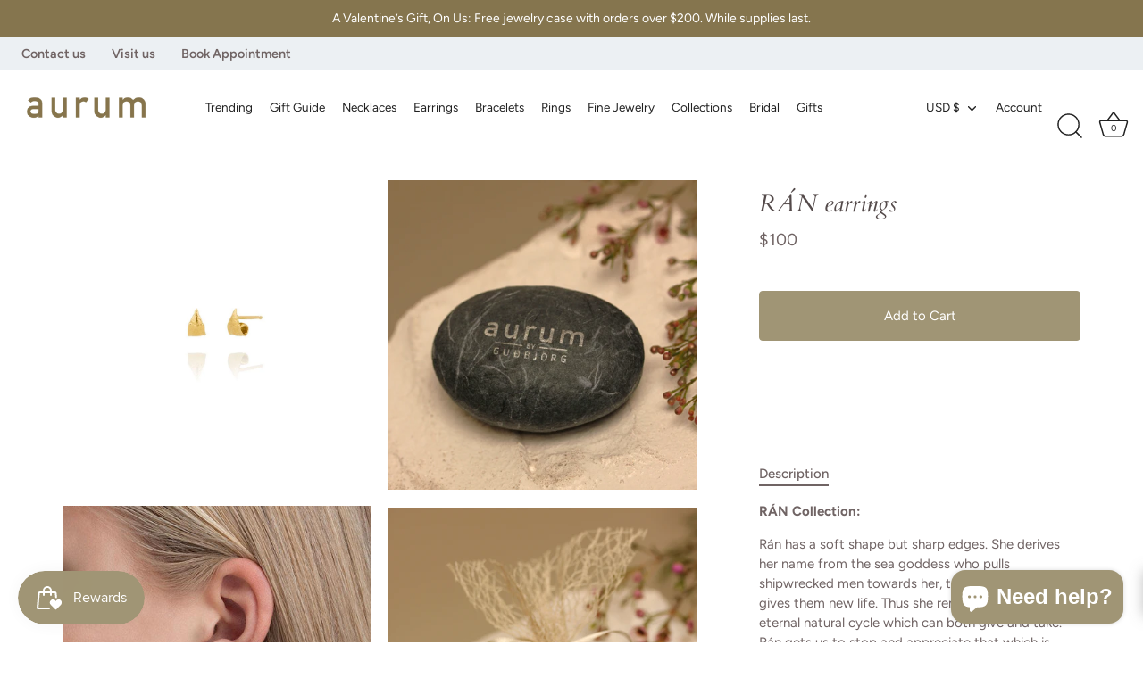

--- FILE ---
content_type: text/html; charset=utf-8
request_url: https://aurumiceland.com/products/ran-earrings-7
body_size: 82863
content:
<!doctype html>
<html class="no-js" lang="en">
<head>
  <!-- Showcase 7.0.0 -->

  <meta charset="utf-8" />
<meta name="viewport" content="width=device-width,initial-scale=1.0" />
<meta http-equiv="X-UA-Compatible" content="IE=edge">

<link rel="preconnect" href="https://cdn.shopify.com" crossorigin>
<link rel="preconnect" href="https://fonts.shopify.com" crossorigin>
<link rel="preconnect" href="https://monorail-edge.shopifysvc.com"><link rel="preload" as="font" href="//aurumiceland.com/cdn/fonts/figtree/figtree_n4.3c0838aba1701047e60be6a99a1b0a40ce9b8419.woff2" type="font/woff2" crossorigin><link rel="preload" as="font" href="//aurumiceland.com/cdn/fonts/figtree/figtree_n4.3c0838aba1701047e60be6a99a1b0a40ce9b8419.woff2" type="font/woff2" crossorigin><link rel="preload" as="font" href="//aurumiceland.com/cdn/fonts/cardo/cardo_i4.0e32d2e32a36e77888e9a063b238f6034ace33a8.woff2" type="font/woff2" crossorigin><link rel="preload" as="font" href="//aurumiceland.com/cdn/fonts/jost/jost_n4.d47a1b6347ce4a4c9f437608011273009d91f2b7.woff2" type="font/woff2" crossorigin><link rel="preload" href="//aurumiceland.com/cdn/shop/t/28/assets/vendor.min.js?v=36987075639955835061757475978" as="script">
<link rel="preload" href="//aurumiceland.com/cdn/shop/t/28/assets/theme.js?v=82787009197314229191760582395" as="script"><link rel="canonical" href="https://aurumiceland.com/products/ran-earrings-7" /><link rel="icon" href="//aurumiceland.com/cdn/shop/files/apple-touch-icon.png?crop=center&height=48&v=1731327584&width=48" type="image/png"><meta name="description" content="RÁN Collection: Rán has a soft shape but sharp edges. She derives her name from the sea goddess who pulls shipwrecked men towards her, tends to them and gives them new life. Thus she reminds us of the eternal natural cycle which can both give and take. Rán gets us to stop and appreciate that which is priceless. Size:  ">
<style>
    @font-face {
  font-family: Figtree;
  font-weight: 400;
  font-style: normal;
  font-display: swap;
  src: url("//aurumiceland.com/cdn/fonts/figtree/figtree_n4.3c0838aba1701047e60be6a99a1b0a40ce9b8419.woff2") format("woff2"),
       url("//aurumiceland.com/cdn/fonts/figtree/figtree_n4.c0575d1db21fc3821f17fd6617d3dee552312137.woff") format("woff");
}

    @font-face {
  font-family: Figtree;
  font-weight: 500;
  font-style: normal;
  font-display: swap;
  src: url("//aurumiceland.com/cdn/fonts/figtree/figtree_n5.3b6b7df38aa5986536945796e1f947445832047c.woff2") format("woff2"),
       url("//aurumiceland.com/cdn/fonts/figtree/figtree_n5.f26bf6dcae278b0ed902605f6605fa3338e81dab.woff") format("woff");
}

    @font-face {
  font-family: Figtree;
  font-weight: 600;
  font-style: normal;
  font-display: swap;
  src: url("//aurumiceland.com/cdn/fonts/figtree/figtree_n6.9d1ea52bb49a0a86cfd1b0383d00f83d3fcc14de.woff2") format("woff2"),
       url("//aurumiceland.com/cdn/fonts/figtree/figtree_n6.f0fcdea525a0e47b2ae4ab645832a8e8a96d31d3.woff") format("woff");
}

    @font-face {
  font-family: Figtree;
  font-weight: 700;
  font-style: normal;
  font-display: swap;
  src: url("//aurumiceland.com/cdn/fonts/figtree/figtree_n7.2fd9bfe01586148e644724096c9d75e8c7a90e55.woff2") format("woff2"),
       url("//aurumiceland.com/cdn/fonts/figtree/figtree_n7.ea05de92d862f9594794ab281c4c3a67501ef5fc.woff") format("woff");
}

    @font-face {
  font-family: Figtree;
  font-weight: 400;
  font-style: italic;
  font-display: swap;
  src: url("//aurumiceland.com/cdn/fonts/figtree/figtree_i4.89f7a4275c064845c304a4cf8a4a586060656db2.woff2") format("woff2"),
       url("//aurumiceland.com/cdn/fonts/figtree/figtree_i4.6f955aaaafc55a22ffc1f32ecf3756859a5ad3e2.woff") format("woff");
}

    @font-face {
  font-family: Figtree;
  font-weight: 700;
  font-style: italic;
  font-display: swap;
  src: url("//aurumiceland.com/cdn/fonts/figtree/figtree_i7.06add7096a6f2ab742e09ec7e498115904eda1fe.woff2") format("woff2"),
       url("//aurumiceland.com/cdn/fonts/figtree/figtree_i7.ee584b5fcaccdbb5518c0228158941f8df81b101.woff") format("woff");
}

    @font-face {
  font-family: Cardo;
  font-weight: 400;
  font-style: italic;
  font-display: swap;
  src: url("//aurumiceland.com/cdn/fonts/cardo/cardo_i4.0e32d2e32a36e77888e9a063b238f6034ace33a8.woff2") format("woff2"),
       url("//aurumiceland.com/cdn/fonts/cardo/cardo_i4.40eb4278c959c5ae2eecf636849faa186b42d298.woff") format("woff");
}

    @font-face {
  font-family: Figtree;
  font-weight: 400;
  font-style: normal;
  font-display: swap;
  src: url("//aurumiceland.com/cdn/fonts/figtree/figtree_n4.3c0838aba1701047e60be6a99a1b0a40ce9b8419.woff2") format("woff2"),
       url("//aurumiceland.com/cdn/fonts/figtree/figtree_n4.c0575d1db21fc3821f17fd6617d3dee552312137.woff") format("woff");
}

    @font-face {
  font-family: Jost;
  font-weight: 400;
  font-style: normal;
  font-display: swap;
  src: url("//aurumiceland.com/cdn/fonts/jost/jost_n4.d47a1b6347ce4a4c9f437608011273009d91f2b7.woff2") format("woff2"),
       url("//aurumiceland.com/cdn/fonts/jost/jost_n4.791c46290e672b3f85c3d1c651ef2efa3819eadd.woff") format("woff");
}

  </style>

  <meta name="theme-color" content="#a09575">

  <title>
    RÁN earrings &ndash; AURUM by Guðbjörg
  </title>

  <meta property="og:site_name" content="AURUM by Guðbjörg">
<meta property="og:url" content="https://aurumiceland.com/products/ran-earrings-7">
<meta property="og:title" content="RÁN earrings">
<meta property="og:type" content="product">
<meta property="og:description" content="RÁN Collection: Rán has a soft shape but sharp edges. She derives her name from the sea goddess who pulls shipwrecked men towards her, tends to them and gives them new life. Thus she reminds us of the eternal natural cycle which can both give and take. Rán gets us to stop and appreciate that which is priceless. Size:  "><meta property="og:image" content="http://aurumiceland.com/cdn/shop/products/Ran_104_GP_6cae3dd3-970a-46ef-8081-43b2f43507c7_1200x1200.jpg?v=1625538877">
  <meta property="og:image:secure_url" content="https://aurumiceland.com/cdn/shop/products/Ran_104_GP_6cae3dd3-970a-46ef-8081-43b2f43507c7_1200x1200.jpg?v=1625538877">
  <meta property="og:image:width" content="1000">
  <meta property="og:image:height" content="1000"><meta property="og:price:amount" content="100">
  <meta property="og:price:currency" content="USD"><meta name="twitter:card" content="summary_large_image">
<meta name="twitter:title" content="RÁN earrings">
<meta name="twitter:description" content="RÁN Collection: Rán has a soft shape but sharp edges. She derives her name from the sea goddess who pulls shipwrecked men towards her, tends to them and gives them new life. Thus she reminds us of the eternal natural cycle which can both give and take. Rán gets us to stop and appreciate that which is priceless. Size:  ">


  <style data-shopify>
    :root {
      --viewport-height: 100vh;
      --viewport-height-first-section: 100vh;
      --nav-height: 0;
      --color-free-shipping-bar-bg: #cccccc;
      --color-free-shipping-bar-fill: #000000;
    }
  </style>

  <link href="//aurumiceland.com/cdn/shop/t/28/assets/styles.css?v=178888919379938917721762296119" rel="stylesheet" type="text/css" media="all" />

  <script>window.performance && window.performance.mark && window.performance.mark('shopify.content_for_header.start');</script><meta id="shopify-digital-wallet" name="shopify-digital-wallet" content="/54764994745/digital_wallets/dialog">
<meta name="shopify-checkout-api-token" content="3ff36766b8782196c66c59372b0da3be">
<meta id="in-context-paypal-metadata" data-shop-id="54764994745" data-venmo-supported="true" data-environment="production" data-locale="en_US" data-paypal-v4="true" data-currency="USD">
<link rel="alternate" type="application/json+oembed" href="https://aurumiceland.com/products/ran-earrings-7.oembed">
<script async="async" src="/checkouts/internal/preloads.js?locale=en-US"></script>
<link rel="preconnect" href="https://shop.app" crossorigin="anonymous">
<script async="async" src="https://shop.app/checkouts/internal/preloads.js?locale=en-US&shop_id=54764994745" crossorigin="anonymous"></script>
<script id="apple-pay-shop-capabilities" type="application/json">{"shopId":54764994745,"countryCode":"US","currencyCode":"USD","merchantCapabilities":["supports3DS"],"merchantId":"gid:\/\/shopify\/Shop\/54764994745","merchantName":"AURUM by Guðbjörg","requiredBillingContactFields":["postalAddress","email","phone"],"requiredShippingContactFields":["postalAddress","email","phone"],"shippingType":"shipping","supportedNetworks":["visa","masterCard","amex","discover","elo","jcb"],"total":{"type":"pending","label":"AURUM by Guðbjörg","amount":"1.00"},"shopifyPaymentsEnabled":true,"supportsSubscriptions":true}</script>
<script id="shopify-features" type="application/json">{"accessToken":"3ff36766b8782196c66c59372b0da3be","betas":["rich-media-storefront-analytics"],"domain":"aurumiceland.com","predictiveSearch":true,"shopId":54764994745,"locale":"en"}</script>
<script>var Shopify = Shopify || {};
Shopify.shop = "aurum-iceland-inc.myshopify.com";
Shopify.locale = "en";
Shopify.currency = {"active":"USD","rate":"1.0"};
Shopify.country = "US";
Shopify.theme = {"name":"[HP] Showcase | Carousel\/Free shipping bar","id":154378993907,"schema_name":"Showcase","schema_version":"7.0.0","theme_store_id":677,"role":"main"};
Shopify.theme.handle = "null";
Shopify.theme.style = {"id":null,"handle":null};
Shopify.cdnHost = "aurumiceland.com/cdn";
Shopify.routes = Shopify.routes || {};
Shopify.routes.root = "/";</script>
<script type="module">!function(o){(o.Shopify=o.Shopify||{}).modules=!0}(window);</script>
<script>!function(o){function n(){var o=[];function n(){o.push(Array.prototype.slice.apply(arguments))}return n.q=o,n}var t=o.Shopify=o.Shopify||{};t.loadFeatures=n(),t.autoloadFeatures=n()}(window);</script>
<script>
  window.ShopifyPay = window.ShopifyPay || {};
  window.ShopifyPay.apiHost = "shop.app\/pay";
  window.ShopifyPay.redirectState = null;
</script>
<script id="shop-js-analytics" type="application/json">{"pageType":"product"}</script>
<script defer="defer" async type="module" src="//aurumiceland.com/cdn/shopifycloud/shop-js/modules/v2/client.init-shop-cart-sync_BN7fPSNr.en.esm.js"></script>
<script defer="defer" async type="module" src="//aurumiceland.com/cdn/shopifycloud/shop-js/modules/v2/chunk.common_Cbph3Kss.esm.js"></script>
<script defer="defer" async type="module" src="//aurumiceland.com/cdn/shopifycloud/shop-js/modules/v2/chunk.modal_DKumMAJ1.esm.js"></script>
<script type="module">
  await import("//aurumiceland.com/cdn/shopifycloud/shop-js/modules/v2/client.init-shop-cart-sync_BN7fPSNr.en.esm.js");
await import("//aurumiceland.com/cdn/shopifycloud/shop-js/modules/v2/chunk.common_Cbph3Kss.esm.js");
await import("//aurumiceland.com/cdn/shopifycloud/shop-js/modules/v2/chunk.modal_DKumMAJ1.esm.js");

  window.Shopify.SignInWithShop?.initShopCartSync?.({"fedCMEnabled":true,"windoidEnabled":true});

</script>
<script defer="defer" async type="module" src="//aurumiceland.com/cdn/shopifycloud/shop-js/modules/v2/client.payment-terms_BxzfvcZJ.en.esm.js"></script>
<script defer="defer" async type="module" src="//aurumiceland.com/cdn/shopifycloud/shop-js/modules/v2/chunk.common_Cbph3Kss.esm.js"></script>
<script defer="defer" async type="module" src="//aurumiceland.com/cdn/shopifycloud/shop-js/modules/v2/chunk.modal_DKumMAJ1.esm.js"></script>
<script type="module">
  await import("//aurumiceland.com/cdn/shopifycloud/shop-js/modules/v2/client.payment-terms_BxzfvcZJ.en.esm.js");
await import("//aurumiceland.com/cdn/shopifycloud/shop-js/modules/v2/chunk.common_Cbph3Kss.esm.js");
await import("//aurumiceland.com/cdn/shopifycloud/shop-js/modules/v2/chunk.modal_DKumMAJ1.esm.js");

  
</script>
<script>
  window.Shopify = window.Shopify || {};
  if (!window.Shopify.featureAssets) window.Shopify.featureAssets = {};
  window.Shopify.featureAssets['shop-js'] = {"shop-cart-sync":["modules/v2/client.shop-cart-sync_CJVUk8Jm.en.esm.js","modules/v2/chunk.common_Cbph3Kss.esm.js","modules/v2/chunk.modal_DKumMAJ1.esm.js"],"init-fed-cm":["modules/v2/client.init-fed-cm_7Fvt41F4.en.esm.js","modules/v2/chunk.common_Cbph3Kss.esm.js","modules/v2/chunk.modal_DKumMAJ1.esm.js"],"init-shop-email-lookup-coordinator":["modules/v2/client.init-shop-email-lookup-coordinator_Cc088_bR.en.esm.js","modules/v2/chunk.common_Cbph3Kss.esm.js","modules/v2/chunk.modal_DKumMAJ1.esm.js"],"init-windoid":["modules/v2/client.init-windoid_hPopwJRj.en.esm.js","modules/v2/chunk.common_Cbph3Kss.esm.js","modules/v2/chunk.modal_DKumMAJ1.esm.js"],"shop-button":["modules/v2/client.shop-button_B0jaPSNF.en.esm.js","modules/v2/chunk.common_Cbph3Kss.esm.js","modules/v2/chunk.modal_DKumMAJ1.esm.js"],"shop-cash-offers":["modules/v2/client.shop-cash-offers_DPIskqss.en.esm.js","modules/v2/chunk.common_Cbph3Kss.esm.js","modules/v2/chunk.modal_DKumMAJ1.esm.js"],"shop-toast-manager":["modules/v2/client.shop-toast-manager_CK7RT69O.en.esm.js","modules/v2/chunk.common_Cbph3Kss.esm.js","modules/v2/chunk.modal_DKumMAJ1.esm.js"],"init-shop-cart-sync":["modules/v2/client.init-shop-cart-sync_BN7fPSNr.en.esm.js","modules/v2/chunk.common_Cbph3Kss.esm.js","modules/v2/chunk.modal_DKumMAJ1.esm.js"],"init-customer-accounts-sign-up":["modules/v2/client.init-customer-accounts-sign-up_CfPf4CXf.en.esm.js","modules/v2/client.shop-login-button_DeIztwXF.en.esm.js","modules/v2/chunk.common_Cbph3Kss.esm.js","modules/v2/chunk.modal_DKumMAJ1.esm.js"],"pay-button":["modules/v2/client.pay-button_CgIwFSYN.en.esm.js","modules/v2/chunk.common_Cbph3Kss.esm.js","modules/v2/chunk.modal_DKumMAJ1.esm.js"],"init-customer-accounts":["modules/v2/client.init-customer-accounts_DQ3x16JI.en.esm.js","modules/v2/client.shop-login-button_DeIztwXF.en.esm.js","modules/v2/chunk.common_Cbph3Kss.esm.js","modules/v2/chunk.modal_DKumMAJ1.esm.js"],"avatar":["modules/v2/client.avatar_BTnouDA3.en.esm.js"],"init-shop-for-new-customer-accounts":["modules/v2/client.init-shop-for-new-customer-accounts_CsZy_esa.en.esm.js","modules/v2/client.shop-login-button_DeIztwXF.en.esm.js","modules/v2/chunk.common_Cbph3Kss.esm.js","modules/v2/chunk.modal_DKumMAJ1.esm.js"],"shop-follow-button":["modules/v2/client.shop-follow-button_BRMJjgGd.en.esm.js","modules/v2/chunk.common_Cbph3Kss.esm.js","modules/v2/chunk.modal_DKumMAJ1.esm.js"],"checkout-modal":["modules/v2/client.checkout-modal_B9Drz_yf.en.esm.js","modules/v2/chunk.common_Cbph3Kss.esm.js","modules/v2/chunk.modal_DKumMAJ1.esm.js"],"shop-login-button":["modules/v2/client.shop-login-button_DeIztwXF.en.esm.js","modules/v2/chunk.common_Cbph3Kss.esm.js","modules/v2/chunk.modal_DKumMAJ1.esm.js"],"lead-capture":["modules/v2/client.lead-capture_DXYzFM3R.en.esm.js","modules/v2/chunk.common_Cbph3Kss.esm.js","modules/v2/chunk.modal_DKumMAJ1.esm.js"],"shop-login":["modules/v2/client.shop-login_CA5pJqmO.en.esm.js","modules/v2/chunk.common_Cbph3Kss.esm.js","modules/v2/chunk.modal_DKumMAJ1.esm.js"],"payment-terms":["modules/v2/client.payment-terms_BxzfvcZJ.en.esm.js","modules/v2/chunk.common_Cbph3Kss.esm.js","modules/v2/chunk.modal_DKumMAJ1.esm.js"]};
</script>
<script>(function() {
  var isLoaded = false;
  function asyncLoad() {
    if (isLoaded) return;
    isLoaded = true;
    var urls = ["https:\/\/favorites-wishlist-cdn.shopstorm.com\/assets\/wishl-3d458c5d75440b09470bef2859ae23ae9732527ce0cc4742986a0332faecee6d.js?shop=aurum-iceland-inc.myshopify.com","https:\/\/frankie.hiplee.com\/scripts\/ha_953beb68f5750ae9e650ba8a2ff7867d.js?shop=aurum-iceland-inc.myshopify.com","https:\/\/js.smile.io\/v1\/smile-shopify.js?shop=aurum-iceland-inc.myshopify.com","https:\/\/stores.enzuzo.com\/apps\/enzuzo\/static\/js\/__enzuzo-cookiebar.js?uuid=e184b1ce-aa7b-11ec-bf1c-838fd1406e93\u0026shop=aurum-iceland-inc.myshopify.com"];
    for (var i = 0; i < urls.length; i++) {
      var s = document.createElement('script');
      s.type = 'text/javascript';
      s.async = true;
      s.src = urls[i];
      var x = document.getElementsByTagName('script')[0];
      x.parentNode.insertBefore(s, x);
    }
  };
  if(window.attachEvent) {
    window.attachEvent('onload', asyncLoad);
  } else {
    window.addEventListener('load', asyncLoad, false);
  }
})();</script>
<script id="__st">var __st={"a":54764994745,"offset":-18000,"reqid":"07b0e68f-b5af-468f-b9cb-bdd2526bb531-1769770751","pageurl":"aurumiceland.com\/products\/ran-earrings-7","u":"fc9522756e23","p":"product","rtyp":"product","rid":6725199233209};</script>
<script>window.ShopifyPaypalV4VisibilityTracking = true;</script>
<script id="captcha-bootstrap">!function(){'use strict';const t='contact',e='account',n='new_comment',o=[[t,t],['blogs',n],['comments',n],[t,'customer']],c=[[e,'customer_login'],[e,'guest_login'],[e,'recover_customer_password'],[e,'create_customer']],r=t=>t.map((([t,e])=>`form[action*='/${t}']:not([data-nocaptcha='true']) input[name='form_type'][value='${e}']`)).join(','),a=t=>()=>t?[...document.querySelectorAll(t)].map((t=>t.form)):[];function s(){const t=[...o],e=r(t);return a(e)}const i='password',u='form_key',d=['recaptcha-v3-token','g-recaptcha-response','h-captcha-response',i],f=()=>{try{return window.sessionStorage}catch{return}},m='__shopify_v',_=t=>t.elements[u];function p(t,e,n=!1){try{const o=window.sessionStorage,c=JSON.parse(o.getItem(e)),{data:r}=function(t){const{data:e,action:n}=t;return t[m]||n?{data:e,action:n}:{data:t,action:n}}(c);for(const[e,n]of Object.entries(r))t.elements[e]&&(t.elements[e].value=n);n&&o.removeItem(e)}catch(o){console.error('form repopulation failed',{error:o})}}const l='form_type',E='cptcha';function T(t){t.dataset[E]=!0}const w=window,h=w.document,L='Shopify',v='ce_forms',y='captcha';let A=!1;((t,e)=>{const n=(g='f06e6c50-85a8-45c8-87d0-21a2b65856fe',I='https://cdn.shopify.com/shopifycloud/storefront-forms-hcaptcha/ce_storefront_forms_captcha_hcaptcha.v1.5.2.iife.js',D={infoText:'Protected by hCaptcha',privacyText:'Privacy',termsText:'Terms'},(t,e,n)=>{const o=w[L][v],c=o.bindForm;if(c)return c(t,g,e,D).then(n);var r;o.q.push([[t,g,e,D],n]),r=I,A||(h.body.append(Object.assign(h.createElement('script'),{id:'captcha-provider',async:!0,src:r})),A=!0)});var g,I,D;w[L]=w[L]||{},w[L][v]=w[L][v]||{},w[L][v].q=[],w[L][y]=w[L][y]||{},w[L][y].protect=function(t,e){n(t,void 0,e),T(t)},Object.freeze(w[L][y]),function(t,e,n,w,h,L){const[v,y,A,g]=function(t,e,n){const i=e?o:[],u=t?c:[],d=[...i,...u],f=r(d),m=r(i),_=r(d.filter((([t,e])=>n.includes(e))));return[a(f),a(m),a(_),s()]}(w,h,L),I=t=>{const e=t.target;return e instanceof HTMLFormElement?e:e&&e.form},D=t=>v().includes(t);t.addEventListener('submit',(t=>{const e=I(t);if(!e)return;const n=D(e)&&!e.dataset.hcaptchaBound&&!e.dataset.recaptchaBound,o=_(e),c=g().includes(e)&&(!o||!o.value);(n||c)&&t.preventDefault(),c&&!n&&(function(t){try{if(!f())return;!function(t){const e=f();if(!e)return;const n=_(t);if(!n)return;const o=n.value;o&&e.removeItem(o)}(t);const e=Array.from(Array(32),(()=>Math.random().toString(36)[2])).join('');!function(t,e){_(t)||t.append(Object.assign(document.createElement('input'),{type:'hidden',name:u})),t.elements[u].value=e}(t,e),function(t,e){const n=f();if(!n)return;const o=[...t.querySelectorAll(`input[type='${i}']`)].map((({name:t})=>t)),c=[...d,...o],r={};for(const[a,s]of new FormData(t).entries())c.includes(a)||(r[a]=s);n.setItem(e,JSON.stringify({[m]:1,action:t.action,data:r}))}(t,e)}catch(e){console.error('failed to persist form',e)}}(e),e.submit())}));const S=(t,e)=>{t&&!t.dataset[E]&&(n(t,e.some((e=>e===t))),T(t))};for(const o of['focusin','change'])t.addEventListener(o,(t=>{const e=I(t);D(e)&&S(e,y())}));const B=e.get('form_key'),M=e.get(l),P=B&&M;t.addEventListener('DOMContentLoaded',(()=>{const t=y();if(P)for(const e of t)e.elements[l].value===M&&p(e,B);[...new Set([...A(),...v().filter((t=>'true'===t.dataset.shopifyCaptcha))])].forEach((e=>S(e,t)))}))}(h,new URLSearchParams(w.location.search),n,t,e,['guest_login'])})(!0,!0)}();</script>
<script integrity="sha256-4kQ18oKyAcykRKYeNunJcIwy7WH5gtpwJnB7kiuLZ1E=" data-source-attribution="shopify.loadfeatures" defer="defer" src="//aurumiceland.com/cdn/shopifycloud/storefront/assets/storefront/load_feature-a0a9edcb.js" crossorigin="anonymous"></script>
<script crossorigin="anonymous" defer="defer" src="//aurumiceland.com/cdn/shopifycloud/storefront/assets/shopify_pay/storefront-65b4c6d7.js?v=20250812"></script>
<script data-source-attribution="shopify.dynamic_checkout.dynamic.init">var Shopify=Shopify||{};Shopify.PaymentButton=Shopify.PaymentButton||{isStorefrontPortableWallets:!0,init:function(){window.Shopify.PaymentButton.init=function(){};var t=document.createElement("script");t.src="https://aurumiceland.com/cdn/shopifycloud/portable-wallets/latest/portable-wallets.en.js",t.type="module",document.head.appendChild(t)}};
</script>
<script data-source-attribution="shopify.dynamic_checkout.buyer_consent">
  function portableWalletsHideBuyerConsent(e){var t=document.getElementById("shopify-buyer-consent"),n=document.getElementById("shopify-subscription-policy-button");t&&n&&(t.classList.add("hidden"),t.setAttribute("aria-hidden","true"),n.removeEventListener("click",e))}function portableWalletsShowBuyerConsent(e){var t=document.getElementById("shopify-buyer-consent"),n=document.getElementById("shopify-subscription-policy-button");t&&n&&(t.classList.remove("hidden"),t.removeAttribute("aria-hidden"),n.addEventListener("click",e))}window.Shopify?.PaymentButton&&(window.Shopify.PaymentButton.hideBuyerConsent=portableWalletsHideBuyerConsent,window.Shopify.PaymentButton.showBuyerConsent=portableWalletsShowBuyerConsent);
</script>
<script data-source-attribution="shopify.dynamic_checkout.cart.bootstrap">document.addEventListener("DOMContentLoaded",(function(){function t(){return document.querySelector("shopify-accelerated-checkout-cart, shopify-accelerated-checkout")}if(t())Shopify.PaymentButton.init();else{new MutationObserver((function(e,n){t()&&(Shopify.PaymentButton.init(),n.disconnect())})).observe(document.body,{childList:!0,subtree:!0})}}));
</script>
<link id="shopify-accelerated-checkout-styles" rel="stylesheet" media="screen" href="https://aurumiceland.com/cdn/shopifycloud/portable-wallets/latest/accelerated-checkout-backwards-compat.css" crossorigin="anonymous">
<style id="shopify-accelerated-checkout-cart">
        #shopify-buyer-consent {
  margin-top: 1em;
  display: inline-block;
  width: 100%;
}

#shopify-buyer-consent.hidden {
  display: none;
}

#shopify-subscription-policy-button {
  background: none;
  border: none;
  padding: 0;
  text-decoration: underline;
  font-size: inherit;
  cursor: pointer;
}

#shopify-subscription-policy-button::before {
  box-shadow: none;
}

      </style>

<script>window.performance && window.performance.mark && window.performance.mark('shopify.content_for_header.end');</script>

  <script>
    document.documentElement.className = document.documentElement.className.replace('no-js', 'js');
    window.theme = window.theme || {};
    
      theme.money_format_with_code_preference = "${{amount_no_decimals}}";
    
    theme.money_format = "${{amount_no_decimals}}";
    theme.money_container = '.theme-money';
    theme.strings = {
      previous: "Previous",
      next: "Next",
      close: "Close",
      addressError: "Error looking up that address",
      addressNoResults: "No results for that address",
      addressQueryLimit: "You have exceeded the Google API usage limit. Consider upgrading to a \u003ca href=\"https:\/\/developers.google.com\/maps\/premium\/usage-limits\"\u003ePremium Plan\u003c\/a\u003e.",
      authError: "There was a problem authenticating your Google Maps API Key.",
      back: "Back",
      cartConfirmation: "You must agree to the terms and conditions before continuing.",
      loadMore: "Load more",
      infiniteScrollNoMore: "No more results",
      priceNonExistent: "Unavailable",
      buttonDefault: "Add to Cart",
      buttonPreorder: "Pre-order",
      buttonNoStock: "Out of stock",
      buttonNoVariant: "Unavailable",
      variantNoStock: "Sold out",
      unitPriceSeparator: " \/ ",
      colorBoxPrevious: "Previous",
      colorBoxNext: "Next",
      colorBoxClose: "Close",
      navigateHome: "Home",
      productAddingToCart: "Adding",
      productAddedToCart: "Added to cart",
      popupWasAdded: "was added to your cart",
      popupCheckout: "Checkout",
      popupContinueShopping: "Continue shopping",
      onlyXLeft: "[[ quantity ]] in stock",
      priceSoldOut: "Sold Out",
      inventoryLowStock: "Low stock",
      inventoryInStock: "In stock",
      loading: "Loading...",
      viewCart: "View cart",
      page: "Page {{ page }}",
      imageSlider: "Image slider",
      clearAll: "Clear all"
    };
    theme.routes = {
      root_url: '/',
      cart_url: '/cart',
      cart_add_url: '/cart/add',
      cart_change_url: '/cart/change',
      cart_update_url: '/cart/update.js',
      checkout: '/checkout'
    };
    theme.settings = {
      animationEnabledDesktop: true,
      animationEnabledMobile: true
    };

    theme.checkViewportFillers = function(){
      var toggleState = false;
      var elPageContent = document.getElementById('page-content');
      if(elPageContent) {
        var elOverlapSection = elPageContent.querySelector('.header-overlap-section');
        if (elOverlapSection) {
          var padding = parseInt(getComputedStyle(elPageContent).getPropertyValue('padding-top'));
          toggleState = ((Math.round(elOverlapSection.offsetTop) - padding) === 0);
        }
      }
      if(toggleState) {
        document.getElementsByTagName('body')[0].classList.add('header-section-overlap');
      } else {
        document.getElementsByTagName('body')[0].classList.remove('header-section-overlap');
      }
    };

    theme.assessAltLogo = function(){
      var elsOverlappers = document.querySelectorAll('.needs-alt-logo');
      var useAltLogo = false;
      if(elsOverlappers.length) {
        var elSiteControl = document.querySelector('#site-control');
        var elSiteControlInner = document.querySelector('#site-control .site-control__inner');
        var headerMid = elSiteControlInner.offsetTop + elSiteControl.offsetTop + elSiteControlInner.offsetHeight / 2;
        Array.prototype.forEach.call(elsOverlappers, function(el, i){
          var thisTop = el.getBoundingClientRect().top;
          var thisBottom = thisTop + el.offsetHeight;
          if(headerMid > thisTop && headerMid < thisBottom) {
            useAltLogo = true;
            return false;
          }
        });
      }
      if(useAltLogo) {
        document.getElementsByTagName('body')[0].classList.add('use-alt-logo');
      } else {
        document.getElementsByTagName('body')[0].classList.remove('use-alt-logo');
      }
    };
  </script>
<script type="text/javascript">if(typeof window.hulkappsWishlist === 'undefined') {
        window.hulkappsWishlist = {};
        }
        window.hulkappsWishlist.baseURL = '/apps/advanced-wishlist/api';
        window.hulkappsWishlist.hasAppBlockSupport = '1';
        </script>


<!-- BEGIN app block: shopify://apps/advanced-wishlist/blocks/app/330d9272-08ea-4193-b3e0-475a69fa65fa --><!-- BEGIN app snippet: variables --><script type="text/javascript">
    if(typeof window.hulkappsWishlist === 'undefined') {
        window.hulkappsWishlist = {};
    }
    window.hulkappsWishlist.customerID = null;
    window.hulkappsWishlist.customerName = null;
    window.hulkappsWishlist.domain = "aurum-iceland-inc.myshopify.com";
    window.hulkappsWishlist.productJSON = {"id":6725199233209,"title":"RÁN earrings","handle":"ran-earrings-7","description":"\u003cp\u003e\u003cstrong\u003eRÁN Collection:\u003c\/strong\u003e\u003c\/p\u003e\n\u003cp\u003e\u003cspan\u003eRán has a soft shape but sharp edges. She derives her name from the sea goddess who pulls shipwrecked men towards her, tends to them and gives them new life. Thus she reminds us of the eternal natural cycle which can both give and take. Rán gets us to stop and appreciate that which is priceless.\u003c\/span\u003e\u003c\/p\u003e\n\u003cp\u003e\u003cbr\u003eSize:  1.0 x 0.8 cm. \u003cbr\u003eMaterial: 925 silver.  Silver Gold Plated.\u003cbr\u003eType:  Studs earrings \u003c\/p\u003e\n\u003cp\u003e\u003cspan\u003eCode: RÁN 104 GP\u003c\/span\u003e\u003c\/p\u003e","published_at":"2021-05-18T23:33:49-04:00","created_at":"2021-05-18T23:33:49-04:00","vendor":"AURUM by Guðbjörg","type":"Earrings","tags":["earrings","gold-plated","Gold-plated silver","Silver gold plated","stud earrings","Under US$100"],"price":10000,"price_min":10000,"price_max":10000,"available":true,"price_varies":false,"compare_at_price":null,"compare_at_price_min":0,"compare_at_price_max":0,"compare_at_price_varies":false,"variants":[{"id":40051963199673,"title":"Default Title","option1":"Default Title","option2":null,"option3":null,"sku":"RÁN 104 GP","requires_shipping":true,"taxable":true,"featured_image":null,"available":true,"name":"RÁN earrings","public_title":null,"options":["Default Title"],"price":10000,"weight":0,"compare_at_price":null,"inventory_management":null,"barcode":null,"requires_selling_plan":false,"selling_plan_allocations":[]}],"images":["\/\/aurumiceland.com\/cdn\/shop\/products\/Ran_104_GP_6cae3dd3-970a-46ef-8081-43b2f43507c7.jpg?v=1625538877","\/\/aurumiceland.com\/cdn\/shop\/products\/Ran_104_GP.jpg?v=1753374562","\/\/aurumiceland.com\/cdn\/shop\/files\/steina_box_minna_an_borda.jpg?v=1763589554","\/\/aurumiceland.com\/cdn\/shop\/files\/steina_box_minna.jpg?v=1766181821"],"featured_image":"\/\/aurumiceland.com\/cdn\/shop\/products\/Ran_104_GP_6cae3dd3-970a-46ef-8081-43b2f43507c7.jpg?v=1625538877","options":["Title"],"media":[{"alt":null,"id":21732168597689,"position":1,"preview_image":{"aspect_ratio":1.0,"height":1000,"width":1000,"src":"\/\/aurumiceland.com\/cdn\/shop\/products\/Ran_104_GP_6cae3dd3-970a-46ef-8081-43b2f43507c7.jpg?v=1625538877"},"aspect_ratio":1.0,"height":1000,"media_type":"image","src":"\/\/aurumiceland.com\/cdn\/shop\/products\/Ran_104_GP_6cae3dd3-970a-46ef-8081-43b2f43507c7.jpg?v=1625538877","width":1000},{"alt":null,"id":21732168630457,"position":2,"preview_image":{"aspect_ratio":1.0,"height":667,"width":667,"src":"\/\/aurumiceland.com\/cdn\/shop\/products\/Ran_104_GP.jpg?v=1753374562"},"aspect_ratio":1.0,"height":667,"media_type":"image","src":"\/\/aurumiceland.com\/cdn\/shop\/products\/Ran_104_GP.jpg?v=1753374562","width":667},{"alt":null,"id":35384223367411,"position":3,"preview_image":{"aspect_ratio":0.993,"height":3482,"width":3456,"src":"\/\/aurumiceland.com\/cdn\/shop\/files\/steina_box_minna_an_borda.jpg?v=1763589554"},"aspect_ratio":0.993,"height":3482,"media_type":"image","src":"\/\/aurumiceland.com\/cdn\/shop\/files\/steina_box_minna_an_borda.jpg?v=1763589554","width":3456},{"alt":null,"id":35384223629555,"position":4,"preview_image":{"aspect_ratio":1.0,"height":3456,"width":3456,"src":"\/\/aurumiceland.com\/cdn\/shop\/files\/steina_box_minna.jpg?v=1766181821"},"aspect_ratio":1.0,"height":3456,"media_type":"image","src":"\/\/aurumiceland.com\/cdn\/shop\/files\/steina_box_minna.jpg?v=1766181821","width":3456}],"requires_selling_plan":false,"selling_plan_groups":[],"content":"\u003cp\u003e\u003cstrong\u003eRÁN Collection:\u003c\/strong\u003e\u003c\/p\u003e\n\u003cp\u003e\u003cspan\u003eRán has a soft shape but sharp edges. She derives her name from the sea goddess who pulls shipwrecked men towards her, tends to them and gives them new life. Thus she reminds us of the eternal natural cycle which can both give and take. Rán gets us to stop and appreciate that which is priceless.\u003c\/span\u003e\u003c\/p\u003e\n\u003cp\u003e\u003cbr\u003eSize:  1.0 x 0.8 cm. \u003cbr\u003eMaterial: 925 silver.  Silver Gold Plated.\u003cbr\u003eType:  Studs earrings \u003c\/p\u003e\n\u003cp\u003e\u003cspan\u003eCode: RÁN 104 GP\u003c\/span\u003e\u003c\/p\u003e"};
    window.hulkappsWishlist.selectedVariant = 40051963199673;
    window.hulkappsWishlist.buttonStyleSettings = {"theme_color":"#8DB2C4","button_icon_type":"default_icon","empty_set_custom_icon":null,"filled_set_custom_icon":null,"button_style":"style_3","button_font_size":16,"button_font_weight":500,"button_border":0,"button_border_radius":0,"button_background_color":"#5c6ac4","button_text_color":"#FFFFFF","button_border_color":"#333","hover_button_background_color":"#5c6ac4","hover_button_text_color":"#8DB2C4","hover_button_border_color":"#333","position":"auto_inject","view":"grid","button_top_bottom_vertical_space":9,"share_button":"hide","facebook":true,"pinterest":true,"twitter":true,"email":true,"set_icon":"set_1","modal_title":"Share my wishlist","copy_link_title":"Copy wishlist link to share","copy_button_text":"Copy","empty_set_custom_icon_text":"Choose file","filled_set_custom_icon_text":"Choose file","button_left_right_vertical_space":0,"header_type":"header_menu","header_icon_position":"auto_header_icon","header_icon_design":"wishlist_page","header_icon_selector":"a[href='cart']","header_icon_color":"#000","header_icon_size":16,"header_icon_weight":500,"filled_icon":false};
    window.hulkappsWishlist.generalSettings = {"frontend_enabled":true,"facebook_pixel_code":null,"google_conversion_tracking_code":null,"is_guest_enabled":true,"delete_on_move_to_wishlist":false,"public_wishlist_count":"hide","product_compact_numbers":false,"product_page_tooltip":true,"tooltip_message":"This item has been wishlisted","tooltip_time_message":"time(s)","collection_wishlist_count":"hide","collection_compact_numbers":false,"display_zero_counter":false,"wishlist_header_count":"hide","can_share_wishlist":false,"has_multiple_wishlist":false,"can_subscribe_wishlist":false,"css_style":".purchase-details .wishlist-btn.heart-wishlist-animation {\n    width: 100%;\n}\n.hulk__wishlist-wrap .wishlist-grid-view .wishlist__product .wishlist__product-img a.wishlist-product__image{\n   display: contents;\n}","stay_WL_page_after_add_cart":true,"is_my_wishlist_custom_title":false,"my_wishlist_custom_title":"My Wishlist","app_proxy_prefix":"apps","app_proxy_path":"advanced-wishlist","account_page_link":true,"total_wishlist_count":false,"klaviyo":{"status":true,"public_key":"PHBiRJ","private_key":"pk_dfcc0bfacf637620495cba588716b66f48"}};
    window.hulkappsWishlist.languageSettings = {"button_text":"Add to wishlist","tooltip_text":"This item has been wishlisted (X) items","success_button_text":"Added to wishlist","save_button_text":"Save","heading_text":"Add to wishlist","wishlist":{"placeholder":"Ex. Watch","choose":"Choose wishlist","create":"Create a new wishlist","my":"My wishlist"},"success_message":{"wishlist_create":"Wishlist created successfully!","wishlist_move":"Wishlist moved successfully!","without_login":"Product has been temporarily added to your wishlist, please \u003ca href=\"\/account\"\u003elogin\u003c\/a\u003e to save it permanently.","for_login_users":"Product has been successfully added to your wishlist, view \u003ca href=\"\/apps\/advanced-wishlist\"\u003e'My Wishlist'\u003c\/a\u003e.","for_update_login_users":"Product has been successfully updated in your wishlist, view \u003ca href=\"\/apps\/advanced-wishlist\"\u003e'My Wishlist'\u003c\/a\u003e.","for_guest_login_disabled":"Please \u003ca href=\"\/account\"\u003elogin\u003c\/a\u003e to add this product to your wishlist.","for_wishlist_removed":"Wishlist deleted successfully!","for_item_removed":"Product has been successfully removed from your wishlist.","without_login_latest":"{Product} has been temporarily added to your wishlist, please \u003ca href=\"\/account\"\u003elogin\u003c\/a\u003e to save it permanently.","for_login_users_latest":"{Product} has been successfully added to your wishlist, view \u003ca href=\"\/apps\/advanced-wishlist\"\u003e'My Wishlist'\u003c\/a\u003e.","for_update_login_users_latest":"{Product} has been successfully updated in your wishlist, view \u003ca href=\"\/apps\/advanced-wishlist\"\u003e'My Wishlist'\u003c\/a\u003e.","for_item_removed_latest":"{Product} has been successfully removed from your wishlist."},"action_button":{"share":"Share","subscribe":"Subscribe","subscribed":"Subscribed","account_page":"My wishlist"},"no_data_found":"No data found!","placeholder_searchbox":"Search product","date_label":"Added on","button":{"move_to_cart":"Move to cart","after_move_to_cart":"Products added to cart.","delete":"Delete","out_of_stock":"Out of stock","save_for_later":"Save for later","log_in":"Login","add_product":"Add products","previous":"Previous","next":"Next","delete_yes":"Yes","delete_no":"No"},"subscribe":{"input_field_text":"Enter your email","input_field":"See product details","button_text":"Subscribe"},"title":{"empty_wishlist":"Please add product to your wishlist to see them here.","login":"Login to see your wishlist!","guest_wishlist_title":"My wishlist","new_wishlist_text":"New wishlist","delete_wishlist_text":"Are you sure you want to delete this wishlist?","delete_bulk_product_text":"Are you sure you want to delete selected products?","delete_product_text":"Are you sure you want to delete this product?","move_bulk_wishlist_text":"Are you sure you want to move selected products to your cart?","move_wishlist_text":"Are you sure you want to move this item to your cart?","select_all_text":"Select All","move_to_cart_text":"Move to cart","delete_text":"Delete"},"popup":{"title":"Subscribe and get alerts about your wishlist.","subscribe_message":"We will notify you on events like low stock, price drop or general reminders so that you dont miss the deal."},"error_message":{"product_detail":"Product details not found!","product_variant_detail":"Product variant details not found!","wishlist":"Wishlist not found!","wishlist_already_use":"Wishlist name already in use! Please use a different name.","can_subscribe_wishlist":"Unable to subscribe to the wishlist! Please contact your store owner!","max_wishlist_limit":"Maximum wishlist product limit exceeded!"}};
</script>
<!-- END app snippet -->
<!-- BEGIN app snippet: global --><link href="//cdn.shopify.com/extensions/019c0978-a019-7da6-8af8-4def4ea6c653/app-extension-287/assets/hulkapps-wishlist-styles.css" rel="stylesheet" type="text/css" media="all" />
<script src="https://cdn.shopify.com/extensions/019c0978-a019-7da6-8af8-4def4ea6c653/app-extension-287/assets/hulkapps-wishlist-global.js" async></script>
<script src="https://cdn.shopify.com/extensions/019c0978-a019-7da6-8af8-4def4ea6c653/app-extension-287/assets/hulkapps-wishlist-modals.js" async></script>





<!-- END app snippet -->


<!-- END app block --><!-- BEGIN app block: shopify://apps/pagefly-page-builder/blocks/app-embed/83e179f7-59a0-4589-8c66-c0dddf959200 -->

<!-- BEGIN app snippet: pagefly-cro-ab-testing-main -->







<script>
  ;(function () {
    const url = new URL(window.location)
    const viewParam = url.searchParams.get('view')
    if (viewParam && viewParam.includes('variant-pf-')) {
      url.searchParams.set('pf_v', viewParam)
      url.searchParams.delete('view')
      window.history.replaceState({}, '', url)
    }
  })()
</script>



<script type='module'>
  
  window.PAGEFLY_CRO = window.PAGEFLY_CRO || {}

  window.PAGEFLY_CRO['data_debug'] = {
    original_template_suffix: "all_products",
    allow_ab_test: false,
    ab_test_start_time: 0,
    ab_test_end_time: 0,
    today_date_time: 1769770751000,
  }
  window.PAGEFLY_CRO['GA4'] = { enabled: false}
</script>

<!-- END app snippet -->








  <script src='https://cdn.shopify.com/extensions/019bf883-1122-7445-9dca-5d60e681c2c8/pagefly-page-builder-216/assets/pagefly-helper.js' defer='defer'></script>

  <script src='https://cdn.shopify.com/extensions/019bf883-1122-7445-9dca-5d60e681c2c8/pagefly-page-builder-216/assets/pagefly-general-helper.js' defer='defer'></script>

  <script src='https://cdn.shopify.com/extensions/019bf883-1122-7445-9dca-5d60e681c2c8/pagefly-page-builder-216/assets/pagefly-snap-slider.js' defer='defer'></script>

  <script src='https://cdn.shopify.com/extensions/019bf883-1122-7445-9dca-5d60e681c2c8/pagefly-page-builder-216/assets/pagefly-slideshow-v3.js' defer='defer'></script>

  <script src='https://cdn.shopify.com/extensions/019bf883-1122-7445-9dca-5d60e681c2c8/pagefly-page-builder-216/assets/pagefly-slideshow-v4.js' defer='defer'></script>

  <script src='https://cdn.shopify.com/extensions/019bf883-1122-7445-9dca-5d60e681c2c8/pagefly-page-builder-216/assets/pagefly-glider.js' defer='defer'></script>

  <script src='https://cdn.shopify.com/extensions/019bf883-1122-7445-9dca-5d60e681c2c8/pagefly-page-builder-216/assets/pagefly-slideshow-v1-v2.js' defer='defer'></script>

  <script src='https://cdn.shopify.com/extensions/019bf883-1122-7445-9dca-5d60e681c2c8/pagefly-page-builder-216/assets/pagefly-product-media.js' defer='defer'></script>

  <script src='https://cdn.shopify.com/extensions/019bf883-1122-7445-9dca-5d60e681c2c8/pagefly-page-builder-216/assets/pagefly-product.js' defer='defer'></script>


<script id='pagefly-helper-data' type='application/json'>
  {
    "page_optimization": {
      "assets_prefetching": false
    },
    "elements_asset_mapper": {
      "Accordion": "https://cdn.shopify.com/extensions/019bf883-1122-7445-9dca-5d60e681c2c8/pagefly-page-builder-216/assets/pagefly-accordion.js",
      "Accordion3": "https://cdn.shopify.com/extensions/019bf883-1122-7445-9dca-5d60e681c2c8/pagefly-page-builder-216/assets/pagefly-accordion3.js",
      "CountDown": "https://cdn.shopify.com/extensions/019bf883-1122-7445-9dca-5d60e681c2c8/pagefly-page-builder-216/assets/pagefly-countdown.js",
      "GMap1": "https://cdn.shopify.com/extensions/019bf883-1122-7445-9dca-5d60e681c2c8/pagefly-page-builder-216/assets/pagefly-gmap.js",
      "GMap2": "https://cdn.shopify.com/extensions/019bf883-1122-7445-9dca-5d60e681c2c8/pagefly-page-builder-216/assets/pagefly-gmap.js",
      "GMapBasicV2": "https://cdn.shopify.com/extensions/019bf883-1122-7445-9dca-5d60e681c2c8/pagefly-page-builder-216/assets/pagefly-gmap.js",
      "GMapAdvancedV2": "https://cdn.shopify.com/extensions/019bf883-1122-7445-9dca-5d60e681c2c8/pagefly-page-builder-216/assets/pagefly-gmap.js",
      "HTML.Video": "https://cdn.shopify.com/extensions/019bf883-1122-7445-9dca-5d60e681c2c8/pagefly-page-builder-216/assets/pagefly-htmlvideo.js",
      "HTML.Video2": "https://cdn.shopify.com/extensions/019bf883-1122-7445-9dca-5d60e681c2c8/pagefly-page-builder-216/assets/pagefly-htmlvideo2.js",
      "HTML.Video3": "https://cdn.shopify.com/extensions/019bf883-1122-7445-9dca-5d60e681c2c8/pagefly-page-builder-216/assets/pagefly-htmlvideo2.js",
      "BackgroundVideo": "https://cdn.shopify.com/extensions/019bf883-1122-7445-9dca-5d60e681c2c8/pagefly-page-builder-216/assets/pagefly-htmlvideo2.js",
      "Instagram": "https://cdn.shopify.com/extensions/019bf883-1122-7445-9dca-5d60e681c2c8/pagefly-page-builder-216/assets/pagefly-instagram.js",
      "Instagram2": "https://cdn.shopify.com/extensions/019bf883-1122-7445-9dca-5d60e681c2c8/pagefly-page-builder-216/assets/pagefly-instagram.js",
      "Insta3": "https://cdn.shopify.com/extensions/019bf883-1122-7445-9dca-5d60e681c2c8/pagefly-page-builder-216/assets/pagefly-instagram3.js",
      "Tabs": "https://cdn.shopify.com/extensions/019bf883-1122-7445-9dca-5d60e681c2c8/pagefly-page-builder-216/assets/pagefly-tab.js",
      "Tabs3": "https://cdn.shopify.com/extensions/019bf883-1122-7445-9dca-5d60e681c2c8/pagefly-page-builder-216/assets/pagefly-tab3.js",
      "ProductBox": "https://cdn.shopify.com/extensions/019bf883-1122-7445-9dca-5d60e681c2c8/pagefly-page-builder-216/assets/pagefly-cart.js",
      "FBPageBox2": "https://cdn.shopify.com/extensions/019bf883-1122-7445-9dca-5d60e681c2c8/pagefly-page-builder-216/assets/pagefly-facebook.js",
      "FBLikeButton2": "https://cdn.shopify.com/extensions/019bf883-1122-7445-9dca-5d60e681c2c8/pagefly-page-builder-216/assets/pagefly-facebook.js",
      "TwitterFeed2": "https://cdn.shopify.com/extensions/019bf883-1122-7445-9dca-5d60e681c2c8/pagefly-page-builder-216/assets/pagefly-twitter.js",
      "Paragraph4": "https://cdn.shopify.com/extensions/019bf883-1122-7445-9dca-5d60e681c2c8/pagefly-page-builder-216/assets/pagefly-paragraph4.js",

      "AliReviews": "https://cdn.shopify.com/extensions/019bf883-1122-7445-9dca-5d60e681c2c8/pagefly-page-builder-216/assets/pagefly-3rd-elements.js",
      "BackInStock": "https://cdn.shopify.com/extensions/019bf883-1122-7445-9dca-5d60e681c2c8/pagefly-page-builder-216/assets/pagefly-3rd-elements.js",
      "GloboBackInStock": "https://cdn.shopify.com/extensions/019bf883-1122-7445-9dca-5d60e681c2c8/pagefly-page-builder-216/assets/pagefly-3rd-elements.js",
      "GrowaveWishlist": "https://cdn.shopify.com/extensions/019bf883-1122-7445-9dca-5d60e681c2c8/pagefly-page-builder-216/assets/pagefly-3rd-elements.js",
      "InfiniteOptionsShopPad": "https://cdn.shopify.com/extensions/019bf883-1122-7445-9dca-5d60e681c2c8/pagefly-page-builder-216/assets/pagefly-3rd-elements.js",
      "InkybayProductPersonalizer": "https://cdn.shopify.com/extensions/019bf883-1122-7445-9dca-5d60e681c2c8/pagefly-page-builder-216/assets/pagefly-3rd-elements.js",
      "LimeSpot": "https://cdn.shopify.com/extensions/019bf883-1122-7445-9dca-5d60e681c2c8/pagefly-page-builder-216/assets/pagefly-3rd-elements.js",
      "Loox": "https://cdn.shopify.com/extensions/019bf883-1122-7445-9dca-5d60e681c2c8/pagefly-page-builder-216/assets/pagefly-3rd-elements.js",
      "Opinew": "https://cdn.shopify.com/extensions/019bf883-1122-7445-9dca-5d60e681c2c8/pagefly-page-builder-216/assets/pagefly-3rd-elements.js",
      "Powr": "https://cdn.shopify.com/extensions/019bf883-1122-7445-9dca-5d60e681c2c8/pagefly-page-builder-216/assets/pagefly-3rd-elements.js",
      "ProductReviews": "https://cdn.shopify.com/extensions/019bf883-1122-7445-9dca-5d60e681c2c8/pagefly-page-builder-216/assets/pagefly-3rd-elements.js",
      "PushOwl": "https://cdn.shopify.com/extensions/019bf883-1122-7445-9dca-5d60e681c2c8/pagefly-page-builder-216/assets/pagefly-3rd-elements.js",
      "ReCharge": "https://cdn.shopify.com/extensions/019bf883-1122-7445-9dca-5d60e681c2c8/pagefly-page-builder-216/assets/pagefly-3rd-elements.js",
      "Rivyo": "https://cdn.shopify.com/extensions/019bf883-1122-7445-9dca-5d60e681c2c8/pagefly-page-builder-216/assets/pagefly-3rd-elements.js",
      "TrackingMore": "https://cdn.shopify.com/extensions/019bf883-1122-7445-9dca-5d60e681c2c8/pagefly-page-builder-216/assets/pagefly-3rd-elements.js",
      "Vitals": "https://cdn.shopify.com/extensions/019bf883-1122-7445-9dca-5d60e681c2c8/pagefly-page-builder-216/assets/pagefly-3rd-elements.js",
      "Wiser": "https://cdn.shopify.com/extensions/019bf883-1122-7445-9dca-5d60e681c2c8/pagefly-page-builder-216/assets/pagefly-3rd-elements.js"
    },
    "custom_elements_mapper": {
      "pf-click-action-element": "https://cdn.shopify.com/extensions/019bf883-1122-7445-9dca-5d60e681c2c8/pagefly-page-builder-216/assets/pagefly-click-action-element.js",
      "pf-dialog-element": "https://cdn.shopify.com/extensions/019bf883-1122-7445-9dca-5d60e681c2c8/pagefly-page-builder-216/assets/pagefly-dialog-element.js"
    }
  }
</script>


<!-- END app block --><!-- BEGIN app block: shopify://apps/klaviyo-email-marketing-sms/blocks/klaviyo-onsite-embed/2632fe16-c075-4321-a88b-50b567f42507 -->












  <script async src="https://static.klaviyo.com/onsite/js/PHBiRJ/klaviyo.js?company_id=PHBiRJ"></script>
  <script>!function(){if(!window.klaviyo){window._klOnsite=window._klOnsite||[];try{window.klaviyo=new Proxy({},{get:function(n,i){return"push"===i?function(){var n;(n=window._klOnsite).push.apply(n,arguments)}:function(){for(var n=arguments.length,o=new Array(n),w=0;w<n;w++)o[w]=arguments[w];var t="function"==typeof o[o.length-1]?o.pop():void 0,e=new Promise((function(n){window._klOnsite.push([i].concat(o,[function(i){t&&t(i),n(i)}]))}));return e}}})}catch(n){window.klaviyo=window.klaviyo||[],window.klaviyo.push=function(){var n;(n=window._klOnsite).push.apply(n,arguments)}}}}();</script>

  
    <script id="viewed_product">
      if (item == null) {
        var _learnq = _learnq || [];

        var MetafieldReviews = null
        var MetafieldYotpoRating = null
        var MetafieldYotpoCount = null
        var MetafieldLooxRating = null
        var MetafieldLooxCount = null
        var okendoProduct = null
        var okendoProductReviewCount = null
        var okendoProductReviewAverageValue = null
        try {
          // The following fields are used for Customer Hub recently viewed in order to add reviews.
          // This information is not part of __kla_viewed. Instead, it is part of __kla_viewed_reviewed_items
          MetafieldReviews = {};
          MetafieldYotpoRating = null
          MetafieldYotpoCount = null
          MetafieldLooxRating = null
          MetafieldLooxCount = null

          okendoProduct = null
          // If the okendo metafield is not legacy, it will error, which then requires the new json formatted data
          if (okendoProduct && 'error' in okendoProduct) {
            okendoProduct = null
          }
          okendoProductReviewCount = okendoProduct ? okendoProduct.reviewCount : null
          okendoProductReviewAverageValue = okendoProduct ? okendoProduct.reviewAverageValue : null
        } catch (error) {
          console.error('Error in Klaviyo onsite reviews tracking:', error);
        }

        var item = {
          Name: "RÁN earrings",
          ProductID: 6725199233209,
          Categories: ["all","EARRINGS","Earrings under EUR120","Eyrnalokkar","GIFTS UNDER $150","RÁN","Stud Earrings"],
          ImageURL: "https://aurumiceland.com/cdn/shop/products/Ran_104_GP_6cae3dd3-970a-46ef-8081-43b2f43507c7_grande.jpg?v=1625538877",
          URL: "https://aurumiceland.com/products/ran-earrings-7",
          Brand: "AURUM by Guðbjörg",
          Price: "$100",
          Value: "100",
          CompareAtPrice: "$0"
        };
        _learnq.push(['track', 'Viewed Product', item]);
        _learnq.push(['trackViewedItem', {
          Title: item.Name,
          ItemId: item.ProductID,
          Categories: item.Categories,
          ImageUrl: item.ImageURL,
          Url: item.URL,
          Metadata: {
            Brand: item.Brand,
            Price: item.Price,
            Value: item.Value,
            CompareAtPrice: item.CompareAtPrice
          },
          metafields:{
            reviews: MetafieldReviews,
            yotpo:{
              rating: MetafieldYotpoRating,
              count: MetafieldYotpoCount,
            },
            loox:{
              rating: MetafieldLooxRating,
              count: MetafieldLooxCount,
            },
            okendo: {
              rating: okendoProductReviewAverageValue,
              count: okendoProductReviewCount,
            }
          }
        }]);
      }
    </script>
  




  <script>
    window.klaviyoReviewsProductDesignMode = false
  </script>







<!-- END app block --><!-- BEGIN app block: shopify://apps/supergrid-by-depict/blocks/depict_brand_features/ad5c7d1f-ddfb-424b-b936-7f08c4544f6b -->


<!--
  Merchant: shopify-54764994745
  Market id: 45875443
  Collection id: 
-->
<script
  id="depict-grid-rendering-script"
  
    
      data-align-images="false"
    
  
  data-desktop-column-spacing=""
  data-desktop-row-spacing=""
  data-mobile-column-spacing=""
  data-mobile-row-spacing=""
  data-desktop-margin=""
  data-mobile-margin=""
  data-columns-mobile="2"
  data-columns-desktop="4"
  data-custom-css='null'
  data-remove-product-card-padding=""
  data-content-blocks="null"
  data-block-ids=""
  data-block-assets=""
  data-block-links=""
  data-duplicates="[]"
  data-collection-id=""
  data-storefront-access-key="cf848c9e634b08484526fb7dfdafbc42"
  data-current-page-product-ids="[]"
  data-default-sorting=""
  data-image-config="[]"
  data-should-show-watermark="true"
  data-collection-handle=""
  data-paginate='
    {
    "page_size": 50,
    "pages": 1,
    "current_page": 0
    }
  '
  data-ab-tests="null"
  
>
  //# allFunctionsCalledOnLoad
  
    try {
      localStorage.setItem('depict_market_id', 45875443);
    } catch (e) {
      console.error('[Depict] Failed to set depict_market_id:', e);
    }
  

  !function(){"use strict";var t=document.createElement("style");t.textContent='.depict-grid{--default-row-height:minmax(var(--sample-product-height),auto);grid-template-columns:repeat(var(--grid-columns),minmax(0,1fr))!important;gap:var(--grid-gap)!important;row-gap:var(--row-gap,var(--grid-gap))!important;align-items:unset!important;grid-auto-flow:dense!important;grid-template-rows:var(--grid-template-rows)!important;grid-auto-rows:var(--default-row-height)!important;display:grid!important}@media (width<=990px){.depict-grid{gap:var(--mobile-grid-gap)!important;row-gap:var(--mobile-row-gap,var(--mobile-grid-gap))!important}.depict-grid.mobile-custom-margin{margin:var(--mobile-custom-margin)!important}}@media (width>=991px){.depict-grid.desktop-custom-margin{margin:var(--desktop-custom-margin)!important}}.depict-grid:before,.depict-grid:after{display:none!important}.depict-grid>*{width:100%!important;max-width:unset!important;order:var(--order)!important;margin:0!important}.depict-grid>:not(.depict-content-block){grid-row:unset!important;grid-column:unset!important;grid-template-rows:unset!important}#depict-grid-rendering-script,depict-grid-start-beacon,depict-grid-end-beacon{display:none!important}.depict-content-block{grid-column:span var(--grid-column-span);grid-row:span var(--grid-row-span);aspect-ratio:var(--content-aspect-ratio,auto);display:flex!important}@media (pointer:fine){.depict-content-block:not(:hover) .depict-block-image.hover-image,.depict-content-block:has(.depict-block-image.hover-image):hover .depict-block-image:not(.hover-image){opacity:0}}.depict-content-block .d-instagram{right:8px;bottom:var(--instagram-bottom-distance);gap:0;transition:all .2s;display:flex;position:absolute;color:#fff!important}.depict-content-block .d-instagram svg{visibility:hidden;position:absolute}.depict-content-block .d-instagram .shadow-text{pointer-events:none!important;opacity:0!important;margin:0!important;padding:0!important;position:absolute!important}.depict-content-block .d-instagram .clipped-element{backdrop-filter:blur(200px);filter:grayscale()invert()contrast(100000%);min-height:var(--text-height);clip-path:var(--text-clip-path);-webkit-clip-path:var(--text-clip-path);min-width:var(--icon-width);transition:all .2s;display:flex}.depict-content-block:hover .d-instagram .clipped-element{min-width:calc(var(--icon-width) + var(--insta-gap) + var(--text-width))}.depict-content-spacer{height:var(--content-height,auto)}.depict-block-media{contain:strict;max-width:100%;margin-bottom:var(--bottom-alignment-spacing,0px);margin-top:var(--top-alignment-spacing,0px);--instagram-bottom-distance:8px;flex-grow:1;flex-basis:100%;align-self:stretch;align-items:stretch;position:relative}.depict-block-media,.depict-block-media:empty{display:flex!important}.depict-block-media .background-overlay{background:var(--overlay-color);position:absolute;inset:0;display:block!important}.depict-block-media .spacer-rect{width:100%;height:100%;fill:none!important}.depict-block-media .content-text{gap:var(--text-gap);align-items:var(--h-align);width:100%;height:100%;text-align:var(--h-align);justify-content:var(--v-align);flex-direction:column;padding:16px;display:flex;position:absolute}.depict-block-media .content-text:has(.text-part:nth-child(2)) .text-part{max-height:50%}.depict-block-media .content-text .text-part{overflow-clip-margin:2px;white-space:pre-wrap;color:var(--color);margin:0;font-weight:400;overflow:clip}.depict-block-media .content-text .text-part.bold{font-weight:700}.depict-block-media .content-text .text-part.underline{text-decoration:underline}.depict-block-media .content-text .text-part.italic{font-style:italic}.depict-block-media:has(.d-instagram) .content-text{height:calc(100% - (var(--instagram-bottom-distance) + var(--instagram-text-height)))}.depict-block-media video{object-fit:cover;flex-grow:1;width:100%;height:100%;position:absolute;inset:0}.depict-block-media video::-webkit-media-controls-panel{display:none!important}.depict-block-media .depict-block-image{object-fit:cover;width:100%;height:100%;transition:opacity .2s;inset:0}@media (pointer:fine){.depict-block-media .depict-block-image{position:absolute}}@media (pointer:coarse){.depict-block-media:has(.depict-block-image.hover-image){scroll-behavior:smooth;scroll-snap-type:x mandatory;scrollbar-width:none;overflow:auto hidden}.depict-block-media:has(.depict-block-image.hover-image) .depict-block-image{opacity:1;scroll-snap-align:start;flex:0 0 100%;position:static}.depict-block-media:has(.depict-block-image.hover-image):before,.depict-block-media:has(.depict-block-image.hover-image):after{color:#fff;opacity:.65;pointer-events:none;z-index:10;background:#000;border-radius:8px;padding:4px 6px;font-family:system-ui,-apple-system,Segoe UI,Roboto,Helvetica Neue,Arial,sans-serif;font-size:10px;line-height:1;position:absolute;bottom:8px}.depict-block-media:has(.depict-block-image.hover-image):before{content:"● ○";left:50%;transform:translate(-50%)}.depict-block-media:has(.depict-block-image.hover-image):after{content:"○ ●";right:-50%;transform:translate(50%)}}depict-watermark-container{z-index:1000000;color:#000;grid-column:1/-1;justify-content:center;width:100%;font-family:Inter,sans-serif;font-size:10px;font-weight:500;display:flex;position:sticky;bottom:28px}depict-watermark-container.d-fixed{position:fixed;left:0}.depict-watermark{backdrop-filter:blur(8px);color:#fff;white-space:nowrap;direction:ltr;background:#0000004d;border-radius:999px;justify-content:center;align-items:center;gap:4px;padding:5px 10px;text-decoration:none;display:flex;box-shadow:0 1px 2px #0a0d1408}.depict-watermark svg{height:1.6em}\n',document.head.appendChild(t);const e=Symbol("solid-proxy"),n="function"==typeof Proxy,o=Symbol("solid-track"),r={equals:(t,e)=>t===e};let i=P;const c=1,a=2,s={owned:null,cleanups:null,context:null,owner:null};var l=null;let u=null,d=null,f=null,p=null,g=0;function m(t,e){const n=d,o=l,r=0===t.length,i=o,c=r?s:{owned:null,cleanups:null,context:i?i.context:null,owner:i},a=r?t:()=>t((()=>y((()=>B(c)))));l=c,d=null;try{return C(a,!0)}finally{d=n,l=o}}function h(t,e){const n={value:t,observers:null,observerSlots:null,comparator:(e=e?Object.assign({},r,e):r).equals||void 0};return[O.bind(n),t=>("function"==typeof t&&(t=t(n.value)),M(n,t))]}function _(t,e,n){T(E(t,e,!1,c))}function v(t,e,n){i=D;const o=E(t,e,!1,c);o.user=!0,p?p.push(o):T(o)}function b(t,e,n){n=n?Object.assign({},r,n):r;const o=E(t,e,!0,0);return o.observers=null,o.observerSlots=null,o.comparator=n.equals||void 0,T(o),O.bind(o)}function w(t){return C(t,!1)}function y(t){if(null===d)return t();const e=d;d=null;try{return t()}finally{d=e}}function k(t){return null===l||(null===l.cleanups?l.cleanups=[t]:l.cleanups.push(t)),t}function x(t,e){const n=Symbol("context");return{id:n,Provider:z(n),defaultValue:t}}function S(t){let e;return l&&l.context&&void 0!==(e=l.context[t.id])?e:t.defaultValue}function I(t){const e=b(t),n=b((()=>j(e())));return n.toArray=()=>{const t=n();return Array.isArray(t)?t:null!=t?[t]:[]},n}function O(){if(this.sources&&this.state)if(this.state===c)T(this);else{const t=f;f=null,C((()=>R(this)),!1),f=t}if(d){const t=this.observers?this.observers.length:0;d.sources?(d.sources.push(this),d.sourceSlots.push(t)):(d.sources=[this],d.sourceSlots=[t]),this.observers?(this.observers.push(d),this.observerSlots.push(d.sources.length-1)):(this.observers=[d],this.observerSlots=[d.sources.length-1])}return this.value}function M(t,e,n){let o=t.value;return t.comparator&&t.comparator(o,e)||(t.value=e,t.observers&&t.observers.length&&C((()=>{for(let e=0;e<t.observers.length;e+=1){const n=t.observers[e],o=u&&u.running;o&&u.disposed.has(n),(o?n.tState:n.state)||(n.pure?f.push(n):p.push(n),n.observers&&L(n)),o||(n.state=c)}if(f.length>1e6)throw f=[],Error()}),!1)),e}function T(t){if(!t.fn)return;B(t);const e=g;((t,e,n)=>{let o;const r=l,i=d;d=l=t;try{o=t.fn(e)}catch(a){return t.pure&&(t.state=c,t.owned&&t.owned.forEach(B),t.owned=null),t.updatedAt=n+1,N(a)}finally{d=i,l=r}(!t.updatedAt||t.updatedAt<=n)&&(null!=t.updatedAt&&"observers"in t?M(t,o):t.value=o,t.updatedAt=n)})(t,t.value,e)}function E(t,e,n,o=c,r){const i={fn:t,state:o,updatedAt:null,owned:null,sources:null,sourceSlots:null,cleanups:null,value:e,owner:l,context:l?l.context:null,pure:n};return null===l||l!==s&&(l.owned?l.owned.push(i):l.owned=[i]),i}function A(t){if(0===t.state)return;if(t.state===a)return R(t);if(t.suspense&&y(t.suspense.inFallback))return t.suspense.effects.push(t);const e=[t];for(;(t=t.owner)&&(!t.updatedAt||t.updatedAt<g);)t.state&&e.push(t);for(let n=e.length-1;n>=0;n--)if((t=e[n]).state===c)T(t);else if(t.state===a){const n=f;f=null,C((()=>R(t,e[0])),!1),f=n}}function C(t,e){if(f)return t();let n=!1;e||(f=[]),p?n=!0:p=[],g++;try{const e=t();return(t=>{if(f&&(P(f),f=null),t)return;const e=p;p=null,e.length&&C((()=>i(e)),!1)})(n),e}catch(o){n||(p=null),f=null,N(o)}}function P(t){for(let e=0;e<t.length;e++)A(t[e])}function D(t){let e,n=0;for(e=0;e<t.length;e++){const o=t[e];o.user?t[n++]=o:A(o)}for(e=0;e<n;e++)A(t[e])}function R(t,e){t.state=0;for(let n=0;n<t.sources.length;n+=1){const o=t.sources[n];if(o.sources){const t=o.state;t===c?o!==e&&(!o.updatedAt||o.updatedAt<g)&&A(o):t===a&&R(o,e)}}}function L(t){for(let e=0;e<t.observers.length;e+=1){const n=t.observers[e];n.state||(n.state=a,n.pure?f.push(n):p.push(n),n.observers&&L(n))}}function B(t){let e;if(t.sources)for(;t.sources.length;){const e=t.sources.pop(),n=t.sourceSlots.pop(),o=e.observers;if(o&&o.length){const t=o.pop(),r=e.observerSlots.pop();n<o.length&&(t.sourceSlots[r]=n,o[n]=t,e.observerSlots[n]=r)}}if(t.tOwned){for(e=t.tOwned.length-1;e>=0;e--)B(t.tOwned[e]);delete t.tOwned}if(t.owned){for(e=t.owned.length-1;e>=0;e--)B(t.owned[e]);t.owned=null}if(t.cleanups){for(e=t.cleanups.length-1;e>=0;e--)t.cleanups[e]();t.cleanups=null}t.state=0}function N(t,e=l){const n=(t=>t instanceof Error?t:Error("string"==typeof t?t:"Unknown error",{cause:t}))(t);throw n}function j(t){if("function"==typeof t&&!t.length)return j(t());if(Array.isArray(t)){const e=[];for(let n=0;n<t.length;n++){const o=j(t[n]);Array.isArray(o)?e.push.apply(e,o):e.push(o)}return e}return t}function z(t,e){return e=>{let n;return _((()=>n=y((()=>(l.context={...l.context,[t]:e.value},I((()=>e.children)))))),void 0),n}}const H=Symbol("fallback");function $(t){for(let e=0;e<t.length;e++)t[e]()}function F(t,e,n={}){let r=[],i=[],c=[],a=0,s=e.length>1?[]:null;return k((()=>$(c))),()=>{let l,u,d=t()||[],f=d.length;return d[o],y((()=>{let t,e,o,g,h,_,v,b,w;if(0===f)0!==a&&($(c),c=[],r=[],i=[],a=0,s&&(s=[])),n.fallback&&(r=[H],i[0]=m((t=>(c[0]=t,n.fallback()))),a=1);else if(0===a){for(i=Array(f),u=0;u<f;u++)r[u]=d[u],i[u]=m(p);a=f}else{for(o=Array(f),g=Array(f),s&&(h=Array(f)),_=0,v=Math.min(a,f);_<v&&r[_]===d[_];_++);for(v=a-1,b=f-1;v>=_&&b>=_&&r[v]===d[b];v--,b--)o[b]=i[v],g[b]=c[v],s&&(h[b]=s[v]);for(t=new Map,e=Array(b+1),u=b;u>=_;u--)w=d[u],l=t.get(w),e[u]=void 0===l?-1:l,t.set(w,u);for(l=_;l<=v;l++)w=r[l],u=t.get(w),void 0!==u&&-1!==u?(o[u]=i[l],g[u]=c[l],s&&(h[u]=s[l]),u=e[u],t.set(w,u)):c[l]();for(u=_;u<f;u++)u in o?(i[u]=o[u],c[u]=g[u],s&&(s[u]=h[u],s[u](u))):i[u]=m(p);i=i.slice(0,a=f),r=d.slice(0)}return i}));function p(t){if(c[u]=t,s){const[t,n]=h(u);return s[u]=n,e(d[u],t)}return e(d[u])}}}function J(t,e){return y((()=>t(e||{})))}function W(){return!0}const V={get:(t,n,o)=>n===e?o:t.get(n),has:(t,n)=>n===e||t.has(n),set:W,deleteProperty:W,getOwnPropertyDescriptor:(t,e)=>({configurable:!0,enumerable:!0,get:()=>t.get(e),set:W,deleteProperty:W}),ownKeys:t=>t.keys()};function q(t){const e="fallback"in t&&{fallback:()=>t.fallback};return b(((t,e,n={})=>{let r,i=[],c=[],a=[],s=[],l=0;return k((()=>$(a))),()=>{const u=t()||[],d=u.length;return u[o],y((()=>{if(0===d)return 0!==l&&($(a),a=[],i=[],c=[],l=0,s=[]),n.fallback&&(i=[H],c[0]=m((t=>(a[0]=t,n.fallback()))),l=1),c;for(i[0]===H&&(a[0](),a=[],i=[],c=[],l=0),r=0;r<d;r++)r<i.length&&i[r]!==u[r]?s[r]((()=>u[r])):r>=i.length&&(c[r]=m(f));for(;r<i.length;r++)a[r]();return l=s.length=a.length=d,i=u.slice(0),c=c.slice(0,l)}));function f(t){a[r]=t;const[n,o]=h(u[r]);return s[r]=o,e(n,r)}}})((()=>t.each),t.children,e||void 0))}function U(t){const e=t.keyed,n=b((()=>t.when),void 0,void 0),o=e?n:b(n,void 0,{equals:(t,e)=>!t==!e});return b((()=>{const r=o();if(r){const i=t.children;return"function"==typeof i&&i.length>0?y((()=>i(e?r:()=>{if(!y(o))throw"Stale read from <Show>.";return n()}))):i}return t.fallback}),void 0,void 0)}const G=new Set(["className","value","readOnly","noValidate","formNoValidate","isMap","noModule","playsInline","allowfullscreen","async","autofocus","autoplay","checked","controls","default","disabled","formnovalidate","hidden","indeterminate","inert","ismap","loop","multiple","muted","nomodule","novalidate","open","playsinline","readonly","required","reversed","seamless","selected"]),K=new Set(["innerHTML","textContent","innerText","children"]),X=Object.assign(Object.create(null),{className:"class",htmlFor:"for"}),Q=Object.assign(Object.create(null),{class:"className",novalidate:{$:"noValidate",FORM:1},formnovalidate:{$:"formNoValidate",BUTTON:1,INPUT:1},ismap:{$:"isMap",IMG:1},nomodule:{$:"noModule",SCRIPT:1},playsinline:{$:"playsInline",VIDEO:1},readonly:{$:"readOnly",INPUT:1,TEXTAREA:1}}),Y=new Set(["beforeinput","click","dblclick","contextmenu","focusin","focusout","input","keydown","keyup","mousedown","mousemove","mouseout","mouseover","mouseup","pointerdown","pointermove","pointerout","pointerover","pointerup","touchend","touchmove","touchstart"]),Z=new Set(["altGlyph","altGlyphDef","altGlyphItem","animate","animateColor","animateMotion","animateTransform","circle","clipPath","color-profile","cursor","defs","desc","ellipse","feBlend","feColorMatrix","feComponentTransfer","feComposite","feConvolveMatrix","feDiffuseLighting","feDisplacementMap","feDistantLight","feDropShadow","feFlood","feFuncA","feFuncB","feFuncG","feFuncR","feGaussianBlur","feImage","feMerge","feMergeNode","feMorphology","feOffset","fePointLight","feSpecularLighting","feSpotLight","feTile","feTurbulence","filter","font","font-face","font-face-format","font-face-name","font-face-src","font-face-uri","foreignObject","g","glyph","glyphRef","hkern","image","line","linearGradient","marker","mask","metadata","missing-glyph","mpath","path","pattern","polygon","polyline","radialGradient","rect","set","stop","svg","switch","symbol","text","textPath","tref","tspan","use","view","vkern"]),tt={xlink:"http://www.w3.org/1999/xlink",xml:"http://www.w3.org/XML/1998/namespace"},et="_$DX_DELEGATE";function nt(t,e,n,o){let r;const i=()=>{const e=document.createElement("template");return e.innerHTML=t,n?e.content.firstChild.firstChild:e.content.firstChild},c=e?()=>y((()=>document.importNode(r||(r=i()),!0))):()=>(r||(r=i())).cloneNode(!0);return c.cloneNode=c,c}function ot(t,e,n){null==n?t.removeAttribute(e):t.setAttribute(e,n)}function rt(t,e){null==e?t.removeAttribute("class"):t.className=e}function it(t,e={},n,o){const r={};return _((()=>r.children=dt(t,e.children,r.children))),_((()=>"function"==typeof e.ref&&ct(e.ref,t))),_((()=>((t,e,n,o,r={},i=!1)=>{e||(e={});for(const c in r)if(!(c in e)){if("children"===c)continue;r[c]=lt(t,c,null,r[c],n,i,e)}for(const c in e){if("children"===c)continue;const o=e[c];r[c]=lt(t,c,o,r[c],n,i,e)}})(t,e,n,0,r,!0))),r}function ct(t,e,n){return y((()=>t(e,n)))}function at(t,e,n,o){if(void 0===n||o||(o=[]),"function"!=typeof e)return dt(t,e,o,n);_((o=>dt(t,e(),o,n)),o)}function st(t,e,n){const o=e.trim().split(/\s+/);for(let r=0,i=o.length;r<i;r++)t.classList.toggle(o[r],n)}function lt(t,e,n,o,r,i,c){let a,s,l,u,d;if("style"===e)return((t,e,n)=>{if(!e)return n?ot(t,"style"):e;const o=t.style;if("string"==typeof e)return o.cssText=e;let r,i;for(i in"string"==typeof n&&(o.cssText=n=void 0),n||(n={}),e||(e={}),n)null==e[i]&&o.removeProperty(i),delete n[i];for(i in e)r=e[i],r!==n[i]&&(o.setProperty(i,r),n[i]=r);return n})(t,n,o);if("classList"===e)return((t,e,n={})=>{const o=Object.keys(e||{}),r=Object.keys(n);let i,c;for(i=0,c=r.length;i<c;i++){const o=r[i];o&&"undefined"!==o&&!e[o]&&(st(t,o,!1),delete n[o])}for(i=0,c=o.length;i<c;i++){const r=o[i],c=!!e[r];r&&"undefined"!==r&&n[r]!==c&&c&&(st(t,r,!0),n[r]=c)}return n})(t,n,o);if(n===o)return o;if("ref"===e)i||n(t);else if("on:"===e.slice(0,3)){const r=e.slice(3);o&&t.removeEventListener(r,o,"function"!=typeof o&&o),n&&t.addEventListener(r,n,"function"!=typeof n&&n)}else if("oncapture:"===e.slice(0,10)){const r=e.slice(10);o&&t.removeEventListener(r,o,!0),n&&t.addEventListener(r,n,!0)}else if("on"===e.slice(0,2)){const r=e.slice(2).toLowerCase(),i=Y.has(r);if(!i&&o){const e=Array.isArray(o)?o[0]:o;t.removeEventListener(r,e)}(i||n)&&(((t,e,n,o)=>{if(o)Array.isArray(n)?(t["$$"+e]=n[0],t[`$$${e}Data`]=n[1]):t["$$"+e]=n;else if(Array.isArray(n)){const o=n[0];t.addEventListener(e,n[0]=e=>o.call(t,n[1],e))}else t.addEventListener(e,n,"function"!=typeof n&&n)})(t,r,n,i),i&&((t,e=window.document)=>{const n=e[et]||(e[et]=new Set);for(let o=0,r=t.length;o<r;o++){const r=t[o];n.has(r)||(n.add(r),e.addEventListener(r,ut))}})([r]))}else if("attr:"===e.slice(0,5))ot(t,e.slice(5),n);else if("bool:"===e.slice(0,5))((t,e,n)=>{n?t.setAttribute(e,""):t.removeAttribute(e)})(t,e.slice(5),n);else if((d="prop:"===e.slice(0,5))||(l=K.has(e))||!r&&((u=((t,e)=>{const n=Q[t];return"object"==typeof n?n[e]?n.$:void 0:n})(e,t.tagName))||(s=G.has(e)))||(a=t.nodeName.includes("-")||"is"in c))d&&(e=e.slice(5),s=!0),"class"===e||"className"===e?rt(t,n):!a||s||l?t[u||e]=n:t[(f=e,f.toLowerCase().replace(/-([a-z])/g,((t,e)=>e.toUpperCase())))]=n;else{const o=r&&e.indexOf(":")>-1&&tt[e.split(":")[0]];o?((t,e,n,o)=>{null==o?t.removeAttributeNS(e,n):t.setAttributeNS(e,n,o)})(t,o,e,n):ot(t,X[e]||e,n)}var f;return n}function ut(t){let e=t.target;const n="$$"+t.type,o=t.target,r=t.currentTarget,i=e=>Object.defineProperty(t,"target",{configurable:!0,value:e}),c=()=>{const o=e[n];if(o&&!e.disabled){const r=e[n+"Data"];if(void 0!==r?o.call(e,r,t):o.call(e,t),t.cancelBubble)return}return e.host&&"string"!=typeof e.host&&!e.host._$host&&e.contains(t.target)&&i(e.host),!0},a=()=>{for(;c()&&(e=e._$host||e.parentNode||e.host););};if(Object.defineProperty(t,"currentTarget",{configurable:!0,get:()=>e||document}),t.composedPath){const n=t.composedPath();i(n[0]);for(let t=0;t<n.length-2&&(e=n[t],c());t++){if(e._$host){e=e._$host,a();break}if(e.parentNode===r)break}}else a();i(o)}function dt(t,e,n,o,r){for(;"function"==typeof n;)n=n();if(e===n)return n;const i=typeof e,c=void 0!==o;if(t=c&&n[0]&&n[0].parentNode||t,"string"===i||"number"===i){if("number"===i&&(e=e.toString())===n)return n;if(c){let r=n[0];r&&3===r.nodeType?r.data!==e&&(r.data=e):r=document.createTextNode(e),n=gt(t,n,o,r)}else n=""!==n&&"string"==typeof n?t.firstChild.data=e:t.textContent=e}else if(null==e||"boolean"===i)n=gt(t,n,o);else{if("function"===i)return _((()=>{let r=e();for(;"function"==typeof r;)r=r();n=dt(t,r,n,o)})),()=>n;if(Array.isArray(e)){const i=[],a=n&&Array.isArray(n);if(ft(i,e,n,r))return _((()=>n=dt(t,i,n,o,!0))),()=>n;if(0===i.length){if(n=gt(t,n,o),c)return n}else a?0===n.length?pt(t,i,o):((t,e,n)=>{let o=n.length,r=e.length,i=o,c=0,a=0,s=e[r-1].nextSibling,l=null;for(;c<r||a<i;)if(e[c]!==n[a]){for(;e[r-1]===n[i-1];)r--,i--;if(r===c){const e=i<o?a?n[a-1].nextSibling:n[i-a]:s;for(;a<i;)t.insertBefore(n[a++],e)}else if(i===a)for(;c<r;)l&&l.has(e[c])||e[c].remove(),c++;else if(e[c]===n[i-1]&&n[a]===e[r-1]){const o=e[--r].nextSibling;t.insertBefore(n[a++],e[c++].nextSibling),t.insertBefore(n[--i],o),e[r]=n[i]}else{if(!l){l=new Map;let t=a;for(;t<i;)l.set(n[t],t++)}const o=l.get(e[c]);if(null!=o)if(a<o&&o<i){let s,u=c,d=1;for(;++u<r&&u<i&&null!=(s=l.get(e[u]))&&s===o+d;)d++;if(d>o-a){const r=e[c];for(;a<o;)t.insertBefore(n[a++],r)}else t.replaceChild(n[a++],e[c++])}else c++;else e[c++].remove()}}else c++,a++})(t,n,i):(n&&gt(t),pt(t,i));n=i}else if(e.nodeType){if(Array.isArray(n)){if(c)return n=gt(t,n,o,e);gt(t,n,null,e)}else null!=n&&""!==n&&t.firstChild?t.replaceChild(e,t.firstChild):t.appendChild(e);n=e}}return n}function ft(t,e,n,o){let r=!1;for(let i=0,c=e.length;i<c;i++){let c,a=e[i],s=n&&n[t.length];if(null==a||!0===a||!1===a);else if("object"==(c=typeof a)&&a.nodeType)t.push(a);else if(Array.isArray(a))r=ft(t,a,s)||r;else if("function"===c)if(o){for(;"function"==typeof a;)a=a();r=ft(t,Array.isArray(a)?a:[a],Array.isArray(s)?s:[s])||r}else t.push(a),r=!0;else{const e=a+"";s&&3===s.nodeType&&s.data===e?t.push(s):t.push(document.createTextNode(e))}}return r}function pt(t,e,n=null){for(let o=0,r=e.length;o<r;o++)t.insertBefore(e[o],n)}function gt(t,e,n,o){if(void 0===n)return t.textContent="";const r=o||document.createTextNode("");if(e.length){let o=!1;for(let i=e.length-1;i>=0;i--){const c=e[i];if(r!==c){const e=c.parentNode===t;o||i?e&&c.remove():e?t.replaceChild(r,c):t.insertBefore(r,n)}else o=!0}}else t.insertBefore(r,n);return[r]}function mt(t){const[,o]=((t,...o)=>{if(n&&e in t){const e=new Set(o.length>1?o.flat():o[0]),n=o.map((e=>new Proxy({get:n=>e.includes(n)?t[n]:void 0,has:n=>e.includes(n)&&n in t,keys:()=>e.filter((e=>e in t))},V)));return n.push(new Proxy({get:n=>e.has(n)?void 0:t[n],has:n=>!e.has(n)&&n in t,keys:()=>Object.keys(t).filter((t=>!e.has(t)))},V)),n}const r={},i=o.map((()=>({})));for(const e of Object.getOwnPropertyNames(t)){const n=Object.getOwnPropertyDescriptor(t,e),c=!n.get&&!n.set&&n.enumerable&&n.writable&&n.configurable;let a=!1,s=0;for(const t of o)t.includes(e)&&(a=!0,c?i[s][e]=n.value:Object.defineProperty(i[s],e,n)),++s;a||(c?r[e]=n.value:Object.defineProperty(r,e,n))}return[...i,r]})(t,["component"]);return((t,e)=>{const n=b(t);return b((()=>{const t=n();switch(typeof t){case"function":return y((()=>t(e)));case"string":const n=Z.has(t),o=((t,e=!1)=>e?document.createElementNS("http://www.w3.org/2000/svg",t):document.createElement(t))(t,n);return it(o,e,n),o}}))})((()=>t.component),o)}function ht(t){const e=[];for(let n=1;n<=t;n++){const o=n/t;e.push(o)}return e.push(0),e}function _t({l:t,u:e,p:n,m:o,h:r}){const{height:i,width:c}=n,a=i/t.span_rows,s=c/t.span_columns,l=i-a+a/2,u=n.top+l,d=innerHeight;if(!(u>=0&&u<=d||n.bottom>=0&&n.bottom<=d))return;const f=new Set(e.parentElement.children),p=n.left-s/2,g=n.right+s/2,m=Math.max(u,0),h=t=>f.has(t),_=document.elementsFromPoint(p,m).find(h),v=document.elementsFromPoint(g,m).find(h),[,b]=o.get(e),[,w]=r.get(e);w(v),b(_)}const vt="[Depict]",bt=new URLSearchParams(location.search).has("depict_debug"),wt=location.hostname.endsWith("urlbox.com"),yt=bt||wt,kt=(...t)=>yt&&console.log(vt,...t),xt=(...t)=>yt&&console.warn(vt,...t);class St extends URL{get _(){const t=this.pathname.split("/").at(-1);try{return decodeURIComponent(t)}catch(e){return kt(e),t}}set _(t){const e=this.pathname.split("/");e.pop(),e.push(t),this.pathname=e.join("/")}get v(){return this._.split(".").slice(0,-1).join(".")}set v(t){this._=[t,this.k].join(".")}get k(){return this._.split(".").at(-1)}constructor(t){super(t,document.baseURI)}}const It=t=>t.includes(",")&&t.includes(" ")&&(t.includes("w")||t.includes("x")),Ot=t=>t.match(/url\(['"]?(.*?)['"]?\)/)?.[1],Mt=t=>t.split(",")[0].trim().split(" ")[0];function Tt(t){let e=t;return e=e.replace(/\.progressive$/,""),e=e.replace(/@(2|3)x$/,""),e=e.replace(/_crop_(top|center|bottom|left|right)$/,""),e=e.replace(/_(pico|icon|thumb|small|compact|medium|large|grande|original|master|\d+x|x\d+|\d+x\d+|\{width\}x|\{size\})$/,""),e}function Et(t,e){if(!e)return!1;const n=(t=>{if(!t)return;if(It(t))return new St(Mt(t));const e=Ot(t);return new St(e||t)})(e);if(!n)return!1;const o=new St(t);return n._===o._||Tt(n.v)===o.v&&((r=o.k)===(i=n.k)||"png"===r&&"jpg"===i);var r,i}function At(t,e,n){const o=new St(t),r=new St(e),i=new St(n),c=o.v.split(r.v).pop();i._=`${i.v}${c}.${i.k}`;for(const[a,s]of o.searchParams)"v"!==a&&i.searchParams.set(a,s);return i}function Ct(t){const e=t.getAttribute("width"),n=t.getAttribute("height");return{S:e?+e:void 0,I:n?+n:void 0}}const Pt="depictDefaultImage",Dt="depictHoverImage";function Rt({O:t,M:e,T:n,A:o}){const{S:r,I:i}=Ct(t),c=n.width;for(const a of o){let o=t;for(let t=0;t<a.length;t++){const i=a[t];if(t===a.length-1){const t=o[i];Lt({C:t,P:e=>{kt("Setting",i,"previously",t,"to",e),o[i]=e},T:n,D:r,R:c,M:e,L:"dataset"===a[0]});break}o=o[i]}}if(t instanceof HTMLImageElement){const e=n.alt,o=t.alt;o&&e&&o!==e&&(t.alt=e),r&&c&&r!==c&&(t.width=c);const a=n.height;i&&a&&i!==a&&(t.height=a)}}function Lt({C:t,P:e,M:n,T:o,D:r,R:i,L:c}){const a=o.image;if(!a)return;if(It(t)){const o=t.split(",").map((t=>{const e=t.trim();if(!e)return t;const[o,c]=e.split(" ");return`${At(o,n,a)} ${c===r+"w"?i+"w":c}`})).join(", ");return void(t!==o&&e(o))}const s=Ot(t);if(s){const o=At(s,n,a),r=t.replace(s,o.href);t!==r&&e(r)}else{let o=At(t,n,a).href;if(c){const t=o.split("/"),e=decodeURIComponent(t.pop());o=[...t,e].join("/")}t!==o&&e(o)}}function Bt(t,e){const n=[];let o;if(e instanceof HTMLImageElement||e instanceof HTMLSourceElement)for(const r of["src","srcset"])Et(t,e[r])&&(n.push([r]),o||=e[r]);for(const r in e.dataset){const i=e.dataset[r];i&&Et(t,i)&&(n.push(["dataset",r]),o||=i)}return{A:n,B:o}}function Nt(t,e){const n=[...t?.querySelectorAll("img,source,[data-bgset]")||[]].filter((t=>!t.hasAttribute("data-depict-no-modify")));kt("productCard:",t,"allImageChildren:",n);const o={};if(!n||!t)return o;for(const r of e){if(!r)continue;const e=jt(r,n,t);e.length&&(o[r]=e)}return o}function jt(t,e,n){if(!t||!e)return[];const o=[...e].map((e=>({N:e,...Bt(t,e)}))).filter((({A:t,B:e})=>t.length>0&&e)),{v:r}=new St(t);for(const i of n?.querySelectorAll(`[style*=${JSON.stringify(r)}]`)||[]){const e=i.style.cssText;i&&e&&Et(t,e)&&o.push({N:i,A:[["style","cssText"]],B:e})}return o}function zt(t){const{j:e,H:n}=Ht(t,"default",Pt),{j:o,H:r}=Ht(t,"hover",Dt);return{F:n,J:r,W:o,V:e}}function Ht(t,e,n){const o=`[data-depict-${e}-image]`,r=t?.matches(o)?t:t?.querySelector(o),i=r?.dataset,c=i?.[n];return{H:c,j:i}}function $t({q:t,U:e,G:n}){if(t?.matches(".depict-content-block"))return()=>e().get(t)?.();const{F:o,J:r}=zt(t),i=Nt(t,[r,o]),c=o?i[o]:void 0,a=r?i[r]:void 0;if(!t||!c&&!a)return()=>{};const s=c?Ft(c).N:void 0,l=a?Ft(a).N:void 0;let u=!1;const[d,f]=h(0),[p,g]=h(0),[m,_]=h(0),[x,S]=h(0),[I,O]=h(0),M=new ResizeObserver((e=>w((()=>{for(const{target:n,contentRect:{height:o}}of e)n===t?f(o):n===s?g(o):n===l&&_(o),u||(u=!0,queueMicrotask((()=>{const e=t.getBoundingClientRect(),n=(y(m)&&l&&y(m)>y(p)?l:s).getBoundingClientRect();if(n.width&&n.height&&e.width&&e.height){const t=n.top-e.top,o=e.bottom-n.bottom;S(t),O(o)}else S(0),O(0);u=!1})))}))));k((()=>M.disconnect())),s&&M.observe(s),l&&M.observe(l),M.observe(t);const T=b((()=>{const t=d(),e=p()||m();if(t&&e)return t-e}));return v((()=>{const t=T();if(null==t)return;const e={K:x(),X:I()};n((o=>{let r=o.get(t);return r||(r=new Set,o.set(t,r)),r.add(e),k((()=>n((t=>(r.delete(e),t))))),o}))})),T}function Ft(t){const e=t.find((t=>"IMG"===t.N?.tagName));if(e)return e;const[n]=t;if(t.every((t=>"SOURCE"===t.N?.tagName))){const t=n.N?.closest("picture")?.querySelector("img");if(t)return{N:t}}return n}var Jt=nt("<div>");const Wt=new WeakMap;let Vt=!0;function qt(t,e,n,o=!1){if(!t)return;const r=()=>Wt.get(t)?.[e],i=n+"";r()!==i&&(document.documentElement.contains(t)||o?(Wt.set(t,{...Wt.get(t),[e]:i}),(!bt&&Vt&&!wt||(t?.style.setProperty(e,i),wt))&&t?.animate([{[e]:i},{[e]:i}],{fill:"forwards",duration:1})):queueMicrotask((()=>qt(t,e,r()||n,!0))))}function Ut(t){for(const e of t)return e}const Gt=Zt("depict-grid-start-beacon",void 0,["data-paginate"]),Kt=Zt("depict-grid-end-beacon"),Xt=Zt("depict-watermark-container"),Qt=Zt("depict-content-block-link",{Y:HTMLAnchorElement,Z:"a"}),Yt=Zt("depict-content-block");function Zt(t,e,n){const[o,r]=h(new Set),i={},c={},a=e?.Y||HTMLElement;for(const s of n||[]){const[t,e]=h(new WeakMap,{equals:!1});i[s]=t,c[s]=e}return customElements.define(t,class extends a{static observedAttributes=n||[];connectedCallback(){r((t=>new Set(t).add(this)))}disconnectedCallback(){r((t=>{const e=new Set(t);return e.delete(this)?e:t}))}attributeChangedCallback(t,e,n){(0,c[t])((t=>(t.set(this,n),t)))}},...e?[{extends:e.Z}]:[]),{tt:o,et:i}}const te=x();function ee(t){const e=b((()=>{for(const t of Gt.tt()){const e=t.parentElement;if(e)return e}})),n=b((()=>{for(const t of Kt.tt())if(e()?.contains(t))return!0;return!1})),o=b((()=>!!e()));return v((()=>{o()&&(()=>{const t="flex",e=((n=Jt()).style.setProperty("display","var(--my-variable)"),n);var n;const o=((r=Jt()).style.setProperty("contain","strict"),at(r,e),r);var r;document.body.append(o),qt(e,"--my-variable",t);const i=getComputedStyle(e).display;o.remove(),Vt=i===t})()})),J(te.Provider,{value:{nt:e,ot:n,rt:o},get children(){return t.children}})}function ne(){return S(te).nt}function oe(){return S(te).rt}const re="depict_cached_fetch",ie="depict_product_elements",ce="depict_collection_handle_to_id",ae=JSON.parse(localStorage[re]||"{}");async function se({it:t,ct:e,st:n=!1,lt:o}){const r=JSON.stringify({input:t,init:e,...o&&{extraKey:o}}),i=ae[r],c=+new Date;if(i&&!n){const t=c-i.time;return{response:new Response(i.value,{status:200}),cacheAgeMs:t}}const a=await fetch(t,e);if(200===a.status){const t=await a.clone().text();ae[r]={time:c,value:t},localStorage[re]=JSON.stringify(ae)}return{response:a,cacheAgeMs:0}}async function le({ut:t,dt:e,ft:n,st:o=!1,lt:r}){const i=[];let c,a;for(;;){const{response:s,cacheAgeMs:l}=await se({it:"/api/2025-04/graphql.json",ct:ue(t,e,c),st:o,lt:r}),{data:u}=await s.json(),{nodes:d,pageInfo:f}="collection"in u?u.collection.products:u.products;if((null==a||l>a)&&(a=l),c=f.endCursor,i.push(...d.map((t=>t.id))),n(i),!f.hasNextPage)return a}}function ue(t,e,n){const o=JSON.stringify(n)||null,r="pageInfo { endCursor hasNextPage hasPreviousPage startCursor }";return{method:"POST",headers:{"Content-Type":"application/json","X-Shopify-Storefront-Access-Token":t},body:JSON.stringify({query:void 0===e?`query Products {\n    products(first: 250, after: ${o}, sortKey: TITLE) {\n        nodes {\n            id\n        }\n        ${r}\n    }\n}`:`query CollectionProducts {\n    collection(id: "gid://shopify/Collection/${e}") {\n        products(first: 250, after: ${o}) {\n            nodes {\n                id\n            }\n            ${r}\n        }\n    }\n}`})}}const[de,fe]=h(location.href),pe=()=>fe(location.href);((t,e=!0)=>{if("undefined"==typeof History)return;const{prototype:n}=History,o=history,r=e=>{const r=n=>{const o=n[e];o&&(n[e]=new Proxy(o,{apply:(n,o,r)=>{const i=Reflect.apply(n,o,r);try{t(r,e)}catch(c){console.error(c)}return i}}))};r(n),Object.getOwnPropertyNames(o).includes(e)&&r(o)};r("pushState"),e&&r("replaceState")})(pe),addEventListener("popstate",pe);const ge=de,me=x(),he=()=>S(me);function _e(t){const e=b((()=>{const t=new URL(ge());return Object.fromEntries(t.searchParams)})),n=b((()=>e().sort_by)),o=b((()=>{for(const t in e())if(t.startsWith("filter")&&"filter.v.availability"!==t&&e()[t])return!0;return!1}));return J(me.Provider,{value:{gt:o,ht:n},get children(){return t.children}})}const ve=document.currentScript,be={type:"depictFrameReady"},we="true"===document.head.dataset.depictCollectionsList||"true"===new URLSearchParams(location.search).get("depict_iframe_preview"),ye=[["overflow","visible"],["position","revert"]];function ke(t){for(const[e,n]of ye)qt(t,e,n),t.style.setProperty(e,n,"important")}const xe="depict-watermark-container",Se=we?.02:.1;function Ie(t){let e=t;for(;e;)e.hasAttribute("inert")&&e.removeAttribute("inert"),e=e?.parentElement;document.querySelectorAll("dialog[open]").forEach((e=>!e.contains(t)&&e.close()));const n=performance.now(),o=Math.min(300,innerWidth/5),r=innerHeight-1,i=innerWidth-1;for(let c=0;c<=i;c=c>=i?1/0:Math.min(c+o,i))for(let e=150;e<=r;e=e>=r?1/0:Math.min(e+o,r)){const n=document.elementsFromPoint(c,e);if(n.includes(t))for(const e of n){if(e===t)break;if(!t.contains(e))if(e.contains(t))for(const t of["before","after"]){const n="d-hide-"+t;e.classList.contains(n)||"none"!==getComputedStyle(e,"::"+t).content&&(e.classList.add(n),kt("pseudohide",e,t))}else e.matches(xe)||e.closest(xe)||(kt("pdel",e,n),e.remove())}}kt("Popup delete",performance.now()-n,"ms")}const Oe=x();function Me(t){const{_t:e,vt:n,bt:o,wt:r}=(()=>{const[t,e]=h(we),[n,o]=h(!1),r=t=>{if(t.source===parent)try{const n=JSON.parse(t.data);"depictTriggerIframeMode"===n.type?(n.isBeforeAfter&&o(!0),e(!0)):"depictAssignDataset"===n.type&&Object.assign(ve.dataset,n.assign)}catch(n){xt("Failed to parse message from parent",n)}};return addEventListener("message",r),k((()=>removeEventListener("message",r))),parent?.postMessage(JSON.stringify(be),"*"),{_t:t,vt:(e,n,o)=>{t()&&(kt("Media errored",o),parent?.postMessage(JSON.stringify({type:"depictMediaLoadingFailed",urls:e,media:n?"video":"image"}),"*"))},bt:n,wt:(e,n)=>{t()&&parent?.postMessage(JSON.stringify({type:"depictBlockContextMenu",urls:e,media:n?"video":"image"}),"*")}}})(),i=oe();return v((()=>{e()&&((()=>{const t=ne(),{documentElement:e,scrollingElement:n}=document;let o=!1;v((()=>{const r=t();if(!r)return;n?.scrollTo({top:r.getBoundingClientRect().top-innerHeight*Se,...!we&&{behavior:"smooth"}}),addEventListener("load",(()=>Ie(r))),Ie(r);const i=new ResizeObserver((()=>Ie(r)));let c;i.observe(e);const a=()=>{if(we&&!o&&(requestAnimationFrame((()=>{o=!1,Ie(r)})),o=!0),c)return;const t=r.childElementCount;c=setTimeout((()=>{c=void 0,Ie(r)}),t<20||we?0:t<50?1e3:3e3)},s=new MutationObserver(a);s.observe(e,{childList:!0,subtree:!0,attributes:!0,characterData:!0}),addEventListener("transitionstart",a),addEventListener("transitionend",a),k((()=>()=>{s.disconnect(),i.disconnect(),removeEventListener("transitionstart",a),removeEventListener("transitionend",a)}))}))})(),v((()=>{i()&&(()=>{const t=new MutationObserver((t=>{for(const e of t)ke(e.target)}));for(const e of["body","documentElement"]){const n=document[e];ke(n),t.observe(n,{attributes:!0,attributeFilter:["style"]})}k((()=>t.disconnect()))})()})))})),J(Oe.Provider,{value:{_t:e,vt:n,bt:o,wt:r},get children(){return t.children}})}function Te(){return S(Oe)}const Ee=x();function Ae(t){const e=(()=>{const{ht:t,gt:e}=he(),{bt:n}=Te(),[o,r]=h(!1),[i,c]=h("null"),[a,s]=h("[]"),[l,u]=h("null"),[d,f]=h("null"),[p,g]=h("null"),[m,_]=h(""),[v,y]=h(2),[x,S]=h(),[I,O]=h(),[M,T]=h(4),[E,A]=h(""),[C,P]=h(""),[D,R]=h(""),[L,B]=h(),[N,j]=h(""),[z,H]=h(""),[$,J]=h(""),[W,V]=h("null"),[q,U]=h(""),[G,K]=h(""),[X,Q]=h(""),[Y,Z]=h(""),[tt,et]=h(!1),[nt,ot]=h(!1),[rt,it]=h(),{yt:ct}=(t=>{const{_t:e}=Te();return{yt:b((()=>{try{if("B"===(()=>{try{return localStorage.depict_ab_variant??=Math.random()>.5?"A":"B"}catch(t){console.error(t)}})()||e())return!1;const n=JSON.parse(t()),o=+new Date;return n?.some((t=>{const e=+new Date(t.start_date),n=+new Date(t.end_date);return e<=o&&n>=o}))}catch(n){return console.error("Error parsing abTestsJson",t(),n),!1}}))}})(W),at=F((()=>[...Gt.tt()]),(t=>b((()=>Gt.et["data-paginate"]().get(t))))),st=()=>w((()=>{const{dataset:t}=ve,{collectionId:e,collectionHandle:n}=t;O("null"===n?void 0:n),S(e?+e:void 0),r("true"===t.alignImages),c(t.contentBlocks),g(t.duplicates),_(t.blockIds),y(+t.columnsMobile),T(+t.columnsDesktop),u(t.paginate),B(t.storefrontAccessKey),f(t.currentPageProductIds),P(t.blockAssets),A(t.blockLinks),R(t.defaultSorting),s(t.imageConfig),j(t.desktopColumnSpacing||"8px"),H(t.desktopRowSpacing||"8px"),J(t.mobileColumnSpacing||"8px"),U(t.mobileRowSpacing||"8px"),K(t.desktopMargin||""),Q(t.mobileMargin||""),V(t.abTests||"null"),Z(t.customCss||""),et("true"===t.removeProductCardPadding),it(t.overrideProductIdOrder),ot("true"===t.shouldShowWatermark)}));st();const lt=new MutationObserver(st),ut=b((()=>{try{return JSON.parse(rt()||"null")}catch(t){console.error(t)}})),dt=b((()=>{if(n())return!1;if(ct())return!0;const o=D(),r=t();return o&&r&&o!==r||e()})),ft=b((()=>{if(dt())return[];try{return JSON.parse(p())}catch(t){return console.error("Error parsing duplicatesJson",p(),t),[]}})),[pt,gt]=h(),mt=b((()=>{for(const e of[...at(),l]){const n=e();if(n)try{return JSON.parse(n)}catch(t){console.error("Error parsing paginateJson",n,t)}}return{}})),ht=b((()=>({...mt(),...void 0!==pt()&&{current_page:pt()}})),void 0,{equals:(t,e)=>JSON.stringify(t)===JSON.stringify(e)}),_t=(()=>{const t=window.matchMedia("(max-width: 990px)"),[e,n]=h(t.matches),o=t=>n(t.matches);return t.addEventListener("change",o),k((()=>t.removeEventListener("change",o))),e})(),vt=b((()=>_t()?v():M())),bt=b((()=>{if(ct())return[];try{return JSON.parse(a())}catch(t){return console.error("Error parsing imageConfigJson",a(),t),[]}})),wt=b((()=>{try{return JSON.parse(d())}catch(t){return console.error("Error parsing firstPageProductIdsFromLiquidJson",d(),t),null}})),yt=b((()=>{let t=null;try{t=JSON.parse(i())}catch(s){console.error("Error parsing contentBlocksJson_",i(),s),t=null}const e=m().trim().split(","),n=E().split("፨"),o=(t=>t.split("፨").map((t=>{const[e,n]=t.split("⵰");if(!n){const[t,n]=e.split("ꌝ");return{kt:t,xt:n}}const o=n.split("𑈺"),r=[];for(const i of o){const t=i.split("〷"),[e,n,o,c]=t;r.push({St:e,It:n,Ot:o,S:+c})}return{Mt:r,Tt:e}})))(C()),r=t?.map(((t,r)=>({...t,Et:e[r],...o[r],At:n[r],span_columns:Math.min(vt(),t.span_columns)}))),c=_t()?"mobile":"desktop",a=r?.filter((({visibility:t})=>!t||t===c));return((t,e)=>{const n=[];return t?.map((t=>{const o=t.span_columns,r=t.span_rows;let i,c,a=t.index,s=!1;do{if(i=a%e,s=i+o>e,!s)t:for(let t=0;t<r;t++)for(let r=0;r<o;r++)if(n[a+t*e+r]){s=!0;break t}s&&a++}while(s);for(let l=0;l<r;l++)for(let r=0;r<o;r++){const o=a+l*e+r;n[o]=t.Et,void 0===c&&(c=o)}return{...t,index:c}}))})(a,vt())})),xt=b((()=>{try{return JSON.parse(Y()||'""')}catch(t){return kt(t),""}}));return lt.observe(ve,{attributes:!0}),{Ct:dt,Pt:yt,Dt:ft,Rt:ht,Lt:wt,dt:x,ut:L,Bt:vt,Nt:o,jt:i,zt:bt,Ht:N,$t:z,Ft:$,Jt:q,Wt:G,Vt:X,qt:xt,Ut:tt,Gt:nt,Kt:ut,Xt:gt,Qt:I}})();return J(Ee.Provider,{value:e,get children(){return t.children}})}function Ce(){return S(Ee)}const Pe=x();function De(t){const{ut:e,dt:n,Lt:o,Kt:r,Rt:i}=Ce(),[c,a]=h(void 0,{equals:!1}),{ht:s}=he();v((async()=>{const t=e();if(!t)return;const o=await le({ut:t,dt:n(),ft:a,lt:s()});o<1e4||(o<6e5&&await new Promise((t=>addEventListener("load",t,{once:!0}))),le({ut:t,dt:n(),ft:a,st:!0,lt:s()}))}));const l=b((()=>{const t=r();if(t?.length)return t;const e=c(),n=o();return!e?.length&&n?.length&&0===i().current_page?n:e}),void 0,{equals:!1});return J(Pe.Provider,{value:l,get children(){return t.children}})}function Re(){return S(Pe)}function Le(t,e){return"toSorted"in t?t.toSorted(e):[...t].sort(e)}function Be(t,e){return-1===t?.indexOf(e)?void 0:t?.indexOf(e)}const Ne=t=>t instanceof HTMLElement&&!t.matches(".depict-content-block"),je="[data-depict-product-id]",ze=x();function He(){return S(ze)}function $e(t){const e=ne(),n=Re(),o=b((()=>{const t=e(),[n,o]=h(new Set);if(!t)return n;o(new Set([...t.children].filter(Ne)));const r=new MutationObserver((t=>o((e=>{const n=new Set(e);for(const o of t){for(const t of o.addedNodes)Ne(t)&&n.add(t);for(const t of o.removedNodes)Ne(t)&&n.delete(t)}return n}))));return r.observe(t,{childList:!0}),k((()=>r.disconnect())),n})),r=b((()=>{const t={};for(const e of o()()){const n=e.matches(je)?e:e.querySelector(je),o=n?.dataset.depictProductId;o?t["gid://shopify/Product/"+o]=e:Kt.tt()}return t})),{Dt:i}=Ce(),c=b((()=>{const t=n();if(!t)return[];const e=[...t],o=((t,e)=>t&&Le(t,((t,n)=>(t?.index||Be(e,t.product_gid)||1/0)-(n?.index||Be(e,n.product_gid)||1/0))))(i(),t||[]);return o?.forEach((t=>{const n="gid://shopify/Product/"+t.handle;if(null!==t.index)e.splice(t.index,0,n);else{const r=e.indexOf(t.product_gid);if(-1===r)return;const i=r+1+Le(o.filter((e=>e.product_gid===t.product_gid)),((t,e)=>(t?.created_at||1/0)-(e?.created_at||1/0))).indexOf(t);e.splice(i,0,n)}})),e})),a=b((()=>{const t=r();return c().map((e=>t[e])).filter((t=>t))})),s=b((()=>{const t=r();return c().map((e=>!e.includes("duplicate")&&t[e])).filter((t=>t))}));return J(ze.Provider,{value:{Yt:a,Zt:c,te:r,ee:()=>o()(),ne:s},get children(){return t.children}})}function Fe(t,e){return"difference"in t?t.difference(e):new Set([...t].filter((t=>!e.has(t))))}function Je(t){const e=new St(t);return e.v=Tt(e.v),e._}function We(t,e){if(!e)return;const n=e.default,o=e.hover,r=n.image,i=o.image,{F:c,J:a,V:s,W:l}=zt(t),{oe:u,re:d}=(({J:t,ie:e,F:n,ce:o})=>{const r=[],i=[];n&&o&&(r.push(n),i.push(o)),t&&e&&(r.push(t),i.push(e));const c=Object.fromEntries(r.map((t=>[Je(t),t]))),a=Object.fromEntries(i.map((t=>[Je(t),t]))),s={...c,...a},l=new Set(Object.keys(c)),u=new Set(Object.keys(a));return{oe:[...Fe(l,u)].map((t=>s[t])),re:[...Fe(u,l)].map((t=>s[t]))}})({F:c,J:a,ce:r,ie:i}),f=Nt(t,[c,a,r,i]),p=u.map((t=>(t=>{if(!t?.length)return;let e,n,o,r;for(const{A:i,N:c}of t){const[t]=i;let a,s=c;for(const e of t)s=s?.[e];if("string"!=typeof s||!s)continue;It(s)&&(a=Mt(s)),a=Ot(s)||s;const l=new St(a),u=l.searchParams;l.v=Tt(l.v);for(const[e]of u)"v"!==e&&u.delete(e);if(e||=l.href,c instanceof HTMLImageElement){const{S:t,I:e}=Ct(c);n||=c.alt,o||=t,r||=e}}return e?{image:e,alt:n,width:o,height:r}:void 0})(f[t]))),g=new Set;if(c&&r){Ve({M:c,ae:f,T:n,se:g});const t="files/"+new St(r)._;s&&s[Pt]!==t&&(s[Pt]=t)}if(a&&i){Ve({M:a,ae:f,T:o,se:g});const t="files/"+new St(i)._;l&&l[Dt]!==t&&(l[Dt]=t)}for(let m=0;m<d.length;m++){const t=d[m],e=p[m];e&&t&&Ve({M:t,ae:f,T:e,se:g})}}function Ve({M:t,ae:e,T:n,se:o}){const r=e[t];if(t&&r)for(const{N:i,A:c}of r)o.has(i)||(Rt({O:i,M:t,T:n,A:c}),o.add(i))}function qe(t){const{ne:e}=He(),n=S(te).ot;return b((()=>{if(n())return!0;const o=e();return o.indexOf(t)<o.length-1}))}var Ue=nt("<video crossorigin=anonymous>"),Ge=nt("<source>");function Ke(t){const e=b((()=>Le(t.Mt,((t,e)=>"m3u8"===t.St&&"m3u8"!==e.St?-1:"m3u8"===e.St&&"m3u8"!==t.St?1:e.S-t.S)))),n=(()=>{const t=document,[e,n]=h("hidden"!==t.visibilityState),o=()=>n("hidden"!==t.visibilityState);return t.addEventListener("visibilitychange",o),k((()=>t.removeEventListener("visibilitychange",o))),e})(),{vt:o}=Te();return ct((e=>{const o=b((e=>{const o=n()&&t.le;return!(e||!t.ue)||o}));v((()=>{o()?e.play().catch((t=>xt("Error playing video",t))):e.pause()}))}),r=Ue()),r.addEventListener("error",(e=>o(t.Mt.map((t=>t.Ot)),!0,e))),r.playsInline=!0,r.muted=!0,r.loop=!0,r.controls=!1,ot(r,"disablepictureinpicture",!0),at(r,J(q,{get each(){return e()},children:t=>{return e=Ge(),_((n=>{var o=t().It,r=t().Ot;return o!==n.e&&ot(e,"type",n.e=o),r!==n.t&&ot(e,"src",n.t=r),n}),{e:void 0,t:void 0}),e;var e}})),_((()=>ot(r,"poster",t.de))),r;var r}const Xe=x();function Qe(t){const e=new Map,n=new IntersectionObserver((t=>w((()=>{for(const n of t)e.get(n.target)?.(n)}))));return k((()=>n.disconnect())),J(Xe.Provider,{value:{fe:n,pe:e},get children(){return t.children}})}var Ye=nt("<div class=background-overlay>"),Ze=nt("<div class=content-text>");function tn(t){const e=b((()=>t.l.text));return J(U,{get when(){return e()},get children(){return[J(U,{get when(){return e()?.background_overlay},get children(){var t=Ye();return _((n=>null!=(n=e().background_overlay)?t.style.setProperty("--overlay-color",n):t.style.removeProperty("--overlay-color"))),t}}),(n=Ze(),at(n,J(q,{get each(){return[e().header,e().body]},children:t=>J(U,{get when(){return t()?.text},get children(){return J(mt,{class:"text-part",get classList(){return{underline:t()?.underline,italic:t()?.italic,bold:t()?.bold,[t().html_tag]:!0}},get style(){return{"--color":t()?.color_hex||"white"}},get component(){return t().html_tag},get children(){return t()?.text}})}})})),_((o=>{var r=e()?.gap||"0",i=e()?.horizontal_alignment||"center",c=e()?.vertical_alignment||"center",a=t.ge+"px";return r!==o.e&&(null!=(o.e=r)?n.style.setProperty("--text-gap",r):n.style.removeProperty("--text-gap")),i!==o.t&&(null!=(o.t=i)?n.style.setProperty("--h-align",i):n.style.removeProperty("--h-align")),c!==o.a&&(null!=(o.a=c)?n.style.setProperty("--v-align",c):n.style.removeProperty("--v-align")),a!==o.o&&(null!=(o.o=a)?n.style.setProperty("--instagram-text-height",a):n.style.removeProperty("--instagram-text-height")),o}),{e:void 0,t:void 0,a:void 0,o:void 0}),n)];var n}})}var en=nt("<img loading=lazy>",!0,!1);function nn(t){let e;const n=globalThis?.visualViewport,[o,r]=h(n?.scale??1),i=b((()=>t.me?t.he/t.me:void 0)),c=b((()=>on(t._e,400,i()))),a=b((()=>{return e=t._e,n=[128,256,512,1024,2048,3072,4096],o=i(),n.map((t=>`${on(e,t,o)} ${t}w`)).join(", ");var e,n,o})),{vt:s}=Te(),l=()=>{clearTimeout(e),e=setTimeout((()=>r(n?.scale??1)),250)};return n?.addEventListener("resize",l,{passive:!0}),k((()=>n?.removeEventListener("resize",l))),J(U,{get when(){return t.he},get children(){var e=en();return ct((e=>{v((()=>e.loading=t.ve?"eager":"lazy"))}),e),e.addEventListener("error",(e=>s([t._e],!1,e))),_((n=>{var r=t.be||"Content block image",i="depict-block-image"+(t.we?" "+t.we:""),s=t.he*o()+"px",l=a(),u=c();return r!==n.e&&ot(e,"alt",n.e=r),i!==n.t&&rt(e,n.t=i),s!==n.a&&ot(e,"sizes",n.a=s),l!==n.o&&ot(e,"srcset",n.o=l),u!==n.i&&ot(e,"src",n.i=u),n}),{e:void 0,t:void 0,a:void 0,o:void 0,i:void 0}),e}})}function on(t,e,n){const o=null==n?"":"&crop=center&height="+encodeURIComponent(Math.round(e/n));return t+"&width="+encodeURIComponent(e)+o}function rn(t){const e=b((()=>t.ye&&(t=>{const[e,n]=h(0),[o,r]=h(0),i=new ResizeObserver((e=>w((()=>{for(let o=0;o<e.length;o++){const{width:i,height:c}=e[o].contentRect,a=c||t.getBoundingClientRect().height;a&&r(Math.ceil(a)),i&&n(Math.ceil(i))}}))));return i.observe(t),k((()=>i.disconnect())),[e,o]})(t.ye)));return[J(nn,{get he(){return e()?.[0]?.()||0},get me(){return e()?.[1]?.()||0},get _e(){return t.ke},get ve(){return t.ue},get be(){return t.be}}),J(U,{get when(){return t.xe},get children(){return J(nn,{get he(){return e()?.[0]?.()||0},get me(){return e()?.[1]?.()||0},get _e(){return t.xe},get ve(){return t.ue||t.le},we:"hover-image"})}})]}var cn=nt('<a target=_blank rel="noopener noreferrer"class=d-instagram><p class=shadow-text></p><div class=clipped-element>'),an=nt('<svg width=0 height=0 aria-hidden=true><defs><clipPath><path d="M8 4a4 4 0 1 0 0 8 4 4 0 1 0 0-8zm0 6c-1.103 0-2-.897-2-2s.897-2 2-2 2 .897 2 2-.897 2-2 2zm3-10H5a5 5 0 0 0-5 5v6a5 5 0 0 0 5 5h6a5 5 0 0 0 5-5V5a5 5 0 0 0-5-5zm3 11c0 1.653-1.347 3-3 3H5c-1.653 0-3-1.347-3-3V5c0-1.653 1.347-3 3-3h6c1.653 0 3 1.347 3 3v6zm-2-8a1 1 0 1 0 0 2 1 1 0 1 0 0-2z"></path><text x=28>');function sn(t){const[e,n]=h("Arial"),[o,r]=h(0),[i,c]=h(0),[a,s]=h(0),l=new ResizeObserver((t=>{const{contentRect:{width:e,height:o},target:i}=t.at(-1),{font:a,fontSize:l,lineHeight:u}=getComputedStyle(i),d=parseFloat(l),f=parseFloat(u)||d;c(e),r(o),n(a),s(f-d/2+(24>o?12:0))})),u="x"+(2e17*Math.random()).toString(36),d=new ResizeObserver((e=>t.Se(e.at(-1).contentRect.height))),f=()=>Math.max(o(),24);return k((()=>{l.disconnect(),d.disconnect()})),[(b=cn(),w=b.firstChild,y=w.nextSibling,ct((t=>d.observe(t)),b),null!=`url(#${u})`?b.style.setProperty("--text-clip-path",`url(#${u})`):b.style.removeProperty("--text-clip-path"),b.style.setProperty("--icon-width","24px"),b.style.setProperty("--insta-gap","4px"),ct((t=>l.observe(t)),w),at(w,(()=>t.Ie)),ot(y,"aria-hidden",!0),_((e=>{var n=t.Oe,o=i()+"px",r=f()+"px",c="Instagram post by "+t.Ie;return n!==e.e&&ot(b,"href",e.e=n),o!==e.t&&(null!=(e.t=o)?b.style.setProperty("--text-width",o):b.style.removeProperty("--text-width")),r!==e.a&&(null!=(e.a=r)?b.style.setProperty("--text-height",r):b.style.removeProperty("--text-height")),c!==e.o&&ot(w,"aria-label",e.o=c),e}),{e:void 0,t:void 0,a:void 0,o:void 0}),b),(p=an(),g=p.firstChild.firstChild,m=g.firstChild,v=m.nextSibling,ot(g,"id",u),at(v,(()=>t.Ie)),_((t=>{var n=`translate(0, ${f()/2-12}) scale(1.5)`,o=a(),r=e();return n!==t.e&&ot(m,"transform",t.e=n),o!==t.t&&ot(v,"y",t.t=o),r!==t.a&&(null!=(t.a=r)?v.style.setProperty("font",r):v.style.removeProperty("font")),t}),{e:void 0,t:void 0,a:void 0}),p)];var p,g,m,v,b,w,y}var ln=nt("<div class=depict-block-media>"),un=nt("<svg xmlns=http://www.w3.org/2000/svg width=100% height=100%><rect class=spacer-rect>");function dn(t){const e=b((()=>t.l.index<2*t.Bt)),{wt:n}=Te();return J(mt,{get component(){return t.l.At?gn:"depict-content-block"},get class(){return"depict-content-block"+(t.l.space?.height?" depict-content-spacer":"")},onContextMenu:()=>{const e=t.l.Mt;e?n(e.map((t=>t.Ot)),!0):n([t.l.kt,t.l.xt].filter((t=>t)),!1)},ref:e=>v((()=>{for(const n in t.Me)qt(e,n,t.Me[n]);qt(e,"--content-aspect-ratio",t.Te.get(t.l.Et)||"auto"),t.l.space?.height&&qt(e,"--content-height",t.l.space.height+"px")})),get href(){return t.l.At},get children(){return J(fn,{get ue(){return e()},get Te(){return t.Te},get l(){return t.l}})}})}function fn(t){const[e,n]=h(),[o,r]=h(0),i=b((()=>e()&&(t=>{const e=S(Xe),[n,o]=h(!1);return e.pe.set(t,(t=>o(t.isIntersecting))),e.fe.observe(t),k((()=>{e.fe.unobserve(t),e.pe.delete(t)})),n})(e()))),c=b((()=>t.l.instagram_post_metadata?.post_url)),a=b((()=>t.l.instagram_post_metadata?.creator));return ct(n,s=ln()),at(s,J(U,{get when(){return t.l.Mt},get children(){return J(Ke,{get de(){return t.l.Tt},get Mt(){return t.l.Mt},get ue(){return t.ue},get le(){return i()?.()}})}}),null),at(s,J(U,{get when(){return t.l.kt},get children(){return J(rn,{get ke(){return t.l.kt},get xe(){return t.l.xt},get ye(){return e()},get ue(){return t.ue},get le(){return i()?.()},get be(){return t.l?.alt_text}})}}),null),at(s,J(U,{get when(){return t.l.space},get children(){return J(pn,{})}}),null),at(s,J(tn,{get ge(){return o()},get l(){return t.l}}),null),at(s,J(U,{get when(){return(t=()=>!!c(),b((()=>t())))()&&a();var t},get children(){return J(sn,{get Oe(){return c()},get Ie(){return a()},Se:r})}}),null),s;var s}function pn(){return un()}function gn(t){const e=document.createElement("a",{is:"depict-content-block-link"});return it(e,t,!1),e}const mn="depictGridRenderingRan";var hn=nt("<style id=depict-custom-styling>"),_n=nt('<svg xmlns=http://www.w3.org/2000/svg viewBox="0 0 279.245 100"><g clip-path=url(#A) transform="translate(-23.844 -.406)"fill=currentColor><path d="M43.206 52.019H28.685a4.84 4.84 0 0 0-4.84 4.84V71.38a4.84 4.84 0 0 0 4.84 4.841h14.521a4.84 4.84 0 0 0 4.84-4.841V56.86a4.84 4.84 0 0 0-4.84-4.84zM70.635 61.7H56.114a4.84 4.84 0 0 0-4.84 4.84v4.84a4.84 4.84 0 0 0 4.84 4.84h14.521a4.84 4.84 0 0 0 4.84-4.84v-4.84a4.84 4.84 0 0 0-4.84-4.84zM43.206 24.59H28.685a4.84 4.84 0 0 0-4.84 4.84v14.521a4.84 4.84 0 0 0 4.84 4.84h14.521a4.84 4.84 0 0 0 4.84-4.84v-14.52a4.84 4.84 0 0 0-4.84-4.84z"></path><path d="M70.635 24.59H56.114a4.84 4.84 0 0 0-4.84 4.84v24.202a4.84 4.84 0 0 0 4.84 4.84h14.521a4.84 4.84 0 0 0 4.84-4.84V29.431a4.84 4.84 0 0 0-4.84-4.84z"></path></g><path d="M276.133 68.702c1.155 0 1.733-.072 3.105-.289v7.221c-2.239.505-3.972.722-5.994.722-7.365 0-10.903-3.177-10.903-12.059V46.389h-5.199v-7.582h5.199V27.904h9.893v10.904h6.643v7.582h-6.643v17.836c0 3.899 1.372 4.477 3.899 4.477zm-38.351 8.16c-11.409 0-18.702-8.087-18.702-19.641 0-11.481 7.293-19.641 18.558-19.641 10.181 0 16.608 6.282 17.546 14.875h-10.036c-.362-3.322-1.95-7.221-7.366-7.221-5.921 0-8.52 5.055-8.52 11.987s2.527 11.987 8.52 11.987c5.344 0 7.004-3.683 7.366-7.365h10.036c-.577 8.737-7.22 15.019-17.402 15.019zm-22.269-43.253H205.26v-9.315h10.253zm-.216 42.097h-9.893V38.808h9.893zm-30.028-38.054c9.604 0 16.247 7.438 16.247 19.569s-6.643 19.568-16.247 19.568c-5.56 0-9.315-2.744-10.975-5.055h-.145v16.752h-9.892V38.808h9.892v3.899h.145c1.66-2.166 5.415-5.055 10.975-5.055zm-2.455 31.555c5.488 0 8.449-4.766 8.449-11.986s-2.961-11.914-8.449-11.914c-5.343 0-8.52 4.333-8.52 11.914 0 7.654 3.177 11.987 8.52 11.987zm-22.415-11.408v2.094h-27.223c.072 5.488 3.683 9.387 9.098 9.387 4.983 0 7.005-2.744 7.727-4.838h10.037c-2.022 7.365-7.871 12.42-18.052 12.42-11.843 0-18.775-8.16-18.775-19.641 0-11.12 6.788-19.641 18.775-19.641 12.058 0 18.413 7.437 18.413 20.218zm-27.223-4.477h17.186c0-5.127-3.25-8.304-8.449-8.304-4.91 0-8.304 3.105-8.737 8.304zM97.654 75.706h-22.24V24.077h21.662c14.37 0 23.035 9.243 23.035 25.851s-8.16 25.778-22.457 25.778zm-11.12-9.243h9.459c9.532 0 12.709-6.932 12.709-16.536S105.525 33.32 95.993 33.32h-9.459z"fill=currentColor></path><defs><clipPath id=A><path fill=#fff transform="translate(23.844 24.59)"d="M0 0h51.631v51.631H0z">');function vn(){return _n()}var bn=nt('<depict-watermark-container><a class=depict-watermark href="https://depict.ai/?ref=depict_watermark"target=_blank>',!0,!1),wn=nt("<span>Powered by");const yn=globalThis?.Shopify?.designMode;function kn(t){const{_t:e}=Te();return o=(n=bn()).firstChild,"function"==typeof xn?ct(xn,n):xn=n,n._$owner=l,"function"==typeof xn?ct(xn,o):xn=o,at(o,J(U,{get when(){return e()||yn},get fallback(){return[wn(),J(vn,{})]},get children(){return["Upgrade",J(vn,{})," to remove"]}})),_((()=>rt(n,t.Ee?"d-fixed":""))),n;var n,o}function xn(t){qt(t,"display","flex"),qt(t,"visibility","visible")}function Sn(){const{Te:t,Ae:e,Ce:n}=(()=>{const{Bt:t}=Ce(),e=ne(),[n,o]=h(new Set),{Pe:r,De:i,Re:c}=(t=>{const{Pt:e,Rt:n,Bt:o}=Ce(),{Zt:r}=He(),i=b((()=>{const i=r()||[],c=e();if(i.length<1)return;const{page_size:a}=n(),s=new Map,l=new Set(i),u=t(),d=o(),f=new Map;for(const t of c||[]){const{index:e}=t,n=s.get(e);n?(n.push(t),s.set(e,n)):s.set(e,[t])}const p={},g={},m=new Map;let h=0,_=0,v=0,b=0,w=0;for(;l.size;){const t=s.get(w),e=m.get(w);if(e)m.delete(w),w+=e;else if(t){s.delete(w);for(const e of t){for(let t=1;t<e.span_rows;t++)m.set(w+d*t,e.span_columns);w+=e.span_columns,(p[h]||=[]).push({...e,Le:e.index-v})}}else{const t=Ut(l);w++,b++,t&&!t.includes("duplicate")&&_++,t&&t.includes("duplicate")&&(g[h]||=[]).push(t),l.delete(t)}const n=Math.floor(_/a);h===n||u.has(n)||(f.set(h,b),b=0,v=w,h=n)}f.set(h,b);for(const[t,e]of s){s.delete(t);for(const t of e){const e=Math.min(t.index,w),n=Math.max(e-v,0);(p[h]||=[]).push({...t,Le:n}),w+=t.span_columns}}return{Be:p,Ne:f,je:g}}));return{Pe:b((()=>i()?.Be?.[n().current_page])),De:b((()=>i()?.Ne?.get(n().current_page))),Re:b((()=>i()?.je?.[n().current_page]))}})(n),{Ce:a}=(({Re:t})=>{const{Dt:e}=Ce(),{te:n}=He(),o=ne(),r=new WeakSet,i=b((()=>{const o=n(),r=t(),i=new Map;for(const t of e()||[]){const e=o[t.product_gid];r?.includes("gid://shopify/Product/"+t.handle)&&i.set(t,e)}return i})),c=F((()=>[...i().keys()]),(t=>{const e=b((()=>i().get(t))),n=JSON.parse(localStorage[ie]||"{}");v((()=>{let i,c=e();if(c)i=qe(c);else{const e=n[t.product_gid]?.value;if(null!=e){const t=(new DOMParser).parseFromString(e,"text/html");null!=t.body.firstElementChild&&(c=t.body.firstElementChild,c.classList.add("depict-ls-clone"))}}c&&v((()=>{if(i&&!i()||!o())return;const e=!i;if(((t,e,n,o)=>{const r=ne(),i=o?t:t.cloneNode(!0);i.dataset.depictClone="true";const c=i.matches(je)?i:i.querySelector(je),a="_depict_cloned_"+(2e22*Math.random()).toString(36);c&&(c.dataset.depictProductId=e?.handle),((t,e)=>{const n=t.querySelectorAll("label");for(const o of n){const n=o.htmlFor;if(!n)continue;const r=n+e,i=t.querySelectorAll('[id="'+n+'"]');if(i.length){for(const t of i)t.id=r;o.htmlFor=r}}})(i,a),((t,e)=>{const n=t.querySelectorAll("[aria-controls]");for(const o of n){const t=o.getAttribute("aria-controls");if(!t)continue;const n=o.ariaControlsElements,r=t+e;o.setAttribute("aria-controls",r);for(const e of n)e.id=r}})(i,a),We(i,e),n.add(i),r().appendChild(i),k((()=>{n.delete(i),i.remove()}))})(c,t,r,e),!e)try{n[t.product_gid]={time:+new Date,value:c.outerHTML},localStorage[ie]=JSON.stringify(n)}catch(a){console.error(a,"Could not store product element in local storage")}}))}))}));return v(c),{Ce:r}})({Re:c}),s=((t,e)=>{const{Bt:n}=Ce();return b((()=>{let o=e();const r=new Map;if(void 0===o)return r;const i=new Map(t()?.map((t=>[t.Le,t]))||[]),c=new Map,a=n();let s=0;for(let t=0;t<o;t++){const e=i.get(t),n=c.get(t);if(n)c.delete(t),s+=n;else if(e){const{span_columns:n,span_rows:i}=e;for(let e=1;e<i;e++)c.set(t+a*e,n);o+=n*i,r.set(t-s,e.Et),s+=n-1}}return r}))})(r,i),l=(()=>{const{Yt:t}=He(),e=ne(),[n,o]=h(void 0),r=new ResizeObserver((t=>o(t.at(-1).contentRect.height))),i=b((()=>t()[0]));let c=0,a=!1;v((()=>{const t=i();t&&(r.observe(t),k((()=>r.unobserve(t))))}));const s=b((()=>{let t=n();return t?(t=10*Math.round(t/10),t-=10,a?(a=!1,c=0):c>2?(t=0,a=!0):(c++,setTimeout((()=>c--),1e3))):t=300,t+"px"}));return v((()=>qt(e(),"--sample-product-height",s()))),s})(),{Ae:u,ze:d}=(({He:t,Pe:e,$e:n})=>{const{Yt:o}=He(),{Bt:r,Ct:i,Rt:c}=Ce(),a=b((()=>{let t=c().pages-1;for(;n().has(t);)t--;return c().current_page>=t})),s=b((()=>{const n=new Map,c=new Map;if(i())return{Ae:n,ze:c};const s=Object.fromEntries(e()?.map((t=>[t.Et,t]))||[]),l=new Set(o()),u=t(),d=new Set(Object.keys(s)),f=a(),p=new Map,g=(t,e)=>{const o=s[t],{span_columns:i,span_rows:c}=o,a={"--order":e,"--grid-column-span":i,"--grid-row-span":i>=r()?1:c};p.set(e,(t=>a["--order"]=t)),n.set(t,a),d.delete(t)},m=Array.from({...Object.fromEntries(u),length:Math.max(...u.keys())+1});let h=0;for(;l.size;h++){const t=m[h];if(t){g(t,h);continue}const e=Ut(l);p.set(h,e),l.delete(e)}if(f)for(const t of d)g(t,h++);const _=p.size;for(const[t,e]of p){const n=t-_;"function"==typeof e?e(n):c.set(e,n)}return{Ae:n,ze:c}}));return{Ae:()=>s().Ae,ze:()=>s().ze}})({He:s,Pe:r,$e:n}),{Te:f}=(({Pe:t,Ae:e,Fe:n})=>{const o=ne(),[r,i]=h(new Map),{Bt:c}=Ce(),a=b((()=>{const n=new Set,o=e();for(const e of t()||[]){const t=e.Et;o.has(t)||n.add(t)}return n}));return v((()=>{const e=new Map,r=c(),s=[],l=Le(t()||[],((t,e)=>t.Le-e.Le));let u=0;for(const t of l){const{span_columns:n,Et:o}=t;n<r||a().has(o)||(e.set(o,+t.aspect_ratio),s[Math.floor(t.Le/r)-u]=!0,u+=t.span_rows-1)}i(e);const d=[];for(let t=0;t<s.length;t++)s[t]?d.push("auto"):d.push(`minmax(${n()}, auto)`);qt(o(),"--grid-template-rows",d.length?d.join(" "):"none")})),{Te:r}})({Pe:r,Fe:l,Ae:u});return(t=>{const e=F((()=>[...t().keys()]),(e=>{v((()=>qt(e,"--order",t().get(e)))),k((()=>qt(e,"--order",0)))}));v(e)})(d),(t=>{const e=Re(),{te:n}=He(),{Rt:o,Xt:r}=Ce(),i=b((()=>new Set(Object.keys(n()).filter((t=>!t.includes("duplicate")))))),c=b((()=>{const t=i(),n=e();if(n)for(let e=0;e<n.length;e++)if(t.has(n[e]))return e})),a=b((()=>i().size));v((()=>{const n=c();if(null==n||void 0===e())return;const{page_size:i}=o(),s=Math.floor(n/i),l=new Set;for(let t=n;t<n+a();t+=i){const e=Math.floor(t/i);e!==s&&l.add(e)}w((()=>{r(s),t(l)}))}))})(o),v((()=>qt(e(),"--grid-columns",t()+""))),{Te:f,Ae:u,Ce:a}})(),{Je:o}=(({Te:t,Ae:e})=>{const n=ne(),{Bt:o,Pt:r}=Ce(),i=b((()=>new Set([...Qt.tt(),...Yt.tt()]))),[c,a]=h(new Map,{equals:!1}),s=b((()=>Object.fromEntries(r()?.map((t=>[t.Et,t]))?.filter((([t])=>e().has(t)))||[])));return v((()=>{const r=n();if(!r)return;const c=F((()=>Object.keys(s())),(n=>{const c=b((()=>s()[n])),l=I((()=>J(dn,{get l(){return c()},get Bt(){return o()},get Te(){return t()},get Me(){return e().get(n)}})));v((()=>{const t=l();a((e=>e.set(t,c))),r.prepend(t),v((()=>{!i().has(t)&&!r.contains(t)&&r.prepend(t)})),k((()=>{a((e=>(e.delete(t),e))),t.remove()}))}))}));v(c)})),{Je:c}})({Te:t,Ae:e}),{jt:r,Nt:i}=Ce(),c=oe();return((t,e)=>{const{ee:n}=He(),o=e=>{y(t).has(e)||e.remove()};v((()=>Qt.tt().forEach(o))),v((()=>Yt.tt().forEach(o))),v((()=>{const t=[...n()].filter((t=>t.matches("[data-depict-clone]")));for(const n of t)e.has(n)||n.remove()}))})(o,n),(()=>{const{zt:t}=Ce(),{te:e}=He(),n=b((()=>{const n=new Map,o=e(),r=t(),i=Object.fromEntries(r.map((t=>[t.product_gid,t])));for(const t in o){const e=i[t];if(!e)continue;const r=o[t];n.set(r,e)}return n})),o=F((()=>[...n().keys()]),(t=>{const e=qe(t),o=b((()=>n().get(t)));v((()=>{e()&&We(t,o())}))}));v(o)})(),(()=>{const t=ne(),{Ht:e,$t:n,Ft:o,Jt:r,Wt:i,Vt:c}=Ce();v((()=>{const a=t();if(!a)return;const{classList:s}=a;s.add("depict-grid"),qt(a,"--grid-gap",e()),qt(a,"--row-gap",n()),qt(a,"--mobile-grid-gap",o()),qt(a,"--mobile-row-gap",r());const l=i();l&&qt(a,"--desktop-custom-margin",l),s.toggle("desktop-custom-margin",!!l);const u=c();u&&qt(a,"--mobile-custom-margin",u),s.toggle("mobile-custom-margin",!!u)}))})(),(()=>{const{Gt:t}=Ce(),e=ne(),{_t:n}=Te();v((()=>{const o=e();if(!o||!t())return;const r=o.parentElement,i=J(kn,{Ee:!(!r||!getComputedStyle(r).flexDirection?.startsWith("row"))});o.after(i),k((()=>i.remove())),v((()=>{if(n())for(const t of Xt.tt())t!==i&&t.remove()}))}))})(),(()=>{const t=oe();v((()=>{t()&&(()=>{const{_t:t}=Te(),{Ut:e,qt:n}=Ce(),o=b((()=>{let o="";return e()&&(o+=".depict-grid>*{padding:0 !important}"),t()&&(o+='[class*="cookie" i],*:has(.depict-grid){pointer-events:auto!important}.d-hide-before::before{display:none !important}.d-hide-after::after{display:none !important}'),o+=n(),o})),r=(at(i=hn(),o),i);var i;document.head.append(r),k((()=>r.remove())),v((()=>{if(t())for(const t of document.querySelectorAll("#depict-custom-styling"))t!==r&&t.remove()}))})()}))})(),(()=>{try{const t=[re,ie,ce];for(const e of t){const t=localStorage[e];if(t){const n=JSON.parse(t),o=+new Date,r=Object.entries(n),i=r.filter((([t,{time:e}])=>o-e<864e5));i.length!==r.length&&(localStorage[e]=JSON.stringify(Object.fromEntries(i)))}}}catch(t){console.error("Failed pruning localStorage",t)}})(),(()=>{const{dt:t,Qt:e}=Ce();v((()=>{try{const n=t(),o=e();if(!n||!o)return;const r=JSON.parse(localStorage[ce]||"{}");r[o]={time:+new Date,value:n},localStorage[ce]=JSON.stringify(r)}catch(n){console.error("Failed to save collection mapping",n)}}))})(),v((()=>{i()&&c()&&((t,e)=>{const n=new Map,o=new Map,r=new IntersectionObserver((e=>w((()=>e.forEach((({target:e,boundingClientRect:r})=>_t({u:e,l:t().get(e)(),p:r,m:n,h:o})))))),{threshold:ht(100)}),[i,c]=h(!1),a=()=>c((t=>!t)),s=h(new Map,{equals:!1}),l=h(new Map,{equals:!1}),[u,d]=h(innerWidth),f=new ResizeObserver((()=>d(innerWidth))),p=F((()=>[...t().keys()]),(c=>(({We:t,Ve:[e,n],qe:o,m:r,h:i,Ue:c,Ge:[a,s],Ke:l,Xe:u})=>{const d=h(void 0),f=h(void 0),[p]=d,[g]=f,[m,_]=h(!1),[w,y]=h(!1);r.set(o,d),i.set(o,f);const x=b((()=>(t(),m(),$t({q:p(),G:s,U:e})))),S=b((()=>(t(),w(),$t({q:g(),G:s,U:e})))),I=b((()=>{const t=x()(),e=S()();return Math.min(t??1/0,e??1/0)})),O=b((()=>{const t=a().get(I());return t?Ut(t)?.K??0:0})),M=b((()=>{const t=a().get(I());if(!t)return 0;const e=Ut(t);let n;return n=e?e.X:I(),n===1/0?0:n})),T="--bottom-alignment-spacing",E="--top-alignment-spacing";v((()=>{l(),_t({u:o,l:u(),p:o.getBoundingClientRect(),h:i,m:r})})),v((()=>qt(o,T,M()+"px"))),v((()=>qt(o,E,O()+"px"))),k((()=>qt(o,T,"0px"))),k((()=>qt(o,E,"0px"))),n((t=>t.set(o,I))),k((()=>n((t=>(t.delete(o),t))))),c.observe(o);for(const[h,b]of[[p,_],[g,y]])v((()=>{const t=h(),e=()=>b((t=>!t));t?.addEventListener("transitionend",e),t?.addEventListener("animationend",e),k((()=>{t?.removeEventListener("transitionend",e),t?.removeEventListener("animationend",e)}))}));k((()=>{c.unobserve(o),r.delete(o),i.delete(o)}))})({We:i,Ve:s,qe:c,m:n,h:o,Ue:r,Ge:l,Xe:()=>t().get(c)(),Ke:()=>{u(),e(),i()}})));v(p),f.observe(document.documentElement),f.observe(document.body),addEventListener("DOMContentLoaded",a),addEventListener("load",a),k((()=>{f.disconnect(),removeEventListener("DOMContentLoaded",a),removeEventListener("load",a)}))})(o,r)})),console.log("Depict Content Features support loaded"),[]}m((()=>((()=>{if(window[mn])throw console.error(ve,ve.parentElement),ve.remove(),Error("Depict grid rendering ran twice");window[mn]=!0})(),J(_e,{get children(){return J(ee,{get children(){return J(Me,{get children(){return J(Ae,{get children(){return J(De,{get children(){return J($e,{get children(){return J(Qe,{get children(){return J(Sn,{})}})}})}})}})}})}})}}))))}();

</script>


<!-- END app block --><script src="https://cdn.shopify.com/extensions/019c0dd7-661b-7db3-95a0-2e24cbc42c05/smile-io-282/assets/smile-loader.js" type="text/javascript" defer="defer"></script>
<script src="https://cdn.shopify.com/extensions/e8878072-2f6b-4e89-8082-94b04320908d/inbox-1254/assets/inbox-chat-loader.js" type="text/javascript" defer="defer"></script>
<script src="https://cdn.shopify.com/extensions/019c0daf-f514-7703-8798-bdaf41be0e19/js-client-216/assets/pushowl-shopify.js" type="text/javascript" defer="defer"></script>
<link href="https://monorail-edge.shopifysvc.com" rel="dns-prefetch">
<script>(function(){if ("sendBeacon" in navigator && "performance" in window) {try {var session_token_from_headers = performance.getEntriesByType('navigation')[0].serverTiming.find(x => x.name == '_s').description;} catch {var session_token_from_headers = undefined;}var session_cookie_matches = document.cookie.match(/_shopify_s=([^;]*)/);var session_token_from_cookie = session_cookie_matches && session_cookie_matches.length === 2 ? session_cookie_matches[1] : "";var session_token = session_token_from_headers || session_token_from_cookie || "";function handle_abandonment_event(e) {var entries = performance.getEntries().filter(function(entry) {return /monorail-edge.shopifysvc.com/.test(entry.name);});if (!window.abandonment_tracked && entries.length === 0) {window.abandonment_tracked = true;var currentMs = Date.now();var navigation_start = performance.timing.navigationStart;var payload = {shop_id: 54764994745,url: window.location.href,navigation_start,duration: currentMs - navigation_start,session_token,page_type: "product"};window.navigator.sendBeacon("https://monorail-edge.shopifysvc.com/v1/produce", JSON.stringify({schema_id: "online_store_buyer_site_abandonment/1.1",payload: payload,metadata: {event_created_at_ms: currentMs,event_sent_at_ms: currentMs}}));}}window.addEventListener('pagehide', handle_abandonment_event);}}());</script>
<script id="web-pixels-manager-setup">(function e(e,d,r,n,o){if(void 0===o&&(o={}),!Boolean(null===(a=null===(i=window.Shopify)||void 0===i?void 0:i.analytics)||void 0===a?void 0:a.replayQueue)){var i,a;window.Shopify=window.Shopify||{};var t=window.Shopify;t.analytics=t.analytics||{};var s=t.analytics;s.replayQueue=[],s.publish=function(e,d,r){return s.replayQueue.push([e,d,r]),!0};try{self.performance.mark("wpm:start")}catch(e){}var l=function(){var e={modern:/Edge?\/(1{2}[4-9]|1[2-9]\d|[2-9]\d{2}|\d{4,})\.\d+(\.\d+|)|Firefox\/(1{2}[4-9]|1[2-9]\d|[2-9]\d{2}|\d{4,})\.\d+(\.\d+|)|Chrom(ium|e)\/(9{2}|\d{3,})\.\d+(\.\d+|)|(Maci|X1{2}).+ Version\/(15\.\d+|(1[6-9]|[2-9]\d|\d{3,})\.\d+)([,.]\d+|)( \(\w+\)|)( Mobile\/\w+|) Safari\/|Chrome.+OPR\/(9{2}|\d{3,})\.\d+\.\d+|(CPU[ +]OS|iPhone[ +]OS|CPU[ +]iPhone|CPU IPhone OS|CPU iPad OS)[ +]+(15[._]\d+|(1[6-9]|[2-9]\d|\d{3,})[._]\d+)([._]\d+|)|Android:?[ /-](13[3-9]|1[4-9]\d|[2-9]\d{2}|\d{4,})(\.\d+|)(\.\d+|)|Android.+Firefox\/(13[5-9]|1[4-9]\d|[2-9]\d{2}|\d{4,})\.\d+(\.\d+|)|Android.+Chrom(ium|e)\/(13[3-9]|1[4-9]\d|[2-9]\d{2}|\d{4,})\.\d+(\.\d+|)|SamsungBrowser\/([2-9]\d|\d{3,})\.\d+/,legacy:/Edge?\/(1[6-9]|[2-9]\d|\d{3,})\.\d+(\.\d+|)|Firefox\/(5[4-9]|[6-9]\d|\d{3,})\.\d+(\.\d+|)|Chrom(ium|e)\/(5[1-9]|[6-9]\d|\d{3,})\.\d+(\.\d+|)([\d.]+$|.*Safari\/(?![\d.]+ Edge\/[\d.]+$))|(Maci|X1{2}).+ Version\/(10\.\d+|(1[1-9]|[2-9]\d|\d{3,})\.\d+)([,.]\d+|)( \(\w+\)|)( Mobile\/\w+|) Safari\/|Chrome.+OPR\/(3[89]|[4-9]\d|\d{3,})\.\d+\.\d+|(CPU[ +]OS|iPhone[ +]OS|CPU[ +]iPhone|CPU IPhone OS|CPU iPad OS)[ +]+(10[._]\d+|(1[1-9]|[2-9]\d|\d{3,})[._]\d+)([._]\d+|)|Android:?[ /-](13[3-9]|1[4-9]\d|[2-9]\d{2}|\d{4,})(\.\d+|)(\.\d+|)|Mobile Safari.+OPR\/([89]\d|\d{3,})\.\d+\.\d+|Android.+Firefox\/(13[5-9]|1[4-9]\d|[2-9]\d{2}|\d{4,})\.\d+(\.\d+|)|Android.+Chrom(ium|e)\/(13[3-9]|1[4-9]\d|[2-9]\d{2}|\d{4,})\.\d+(\.\d+|)|Android.+(UC? ?Browser|UCWEB|U3)[ /]?(15\.([5-9]|\d{2,})|(1[6-9]|[2-9]\d|\d{3,})\.\d+)\.\d+|SamsungBrowser\/(5\.\d+|([6-9]|\d{2,})\.\d+)|Android.+MQ{2}Browser\/(14(\.(9|\d{2,})|)|(1[5-9]|[2-9]\d|\d{3,})(\.\d+|))(\.\d+|)|K[Aa][Ii]OS\/(3\.\d+|([4-9]|\d{2,})\.\d+)(\.\d+|)/},d=e.modern,r=e.legacy,n=navigator.userAgent;return n.match(d)?"modern":n.match(r)?"legacy":"unknown"}(),u="modern"===l?"modern":"legacy",c=(null!=n?n:{modern:"",legacy:""})[u],f=function(e){return[e.baseUrl,"/wpm","/b",e.hashVersion,"modern"===e.buildTarget?"m":"l",".js"].join("")}({baseUrl:d,hashVersion:r,buildTarget:u}),m=function(e){var d=e.version,r=e.bundleTarget,n=e.surface,o=e.pageUrl,i=e.monorailEndpoint;return{emit:function(e){var a=e.status,t=e.errorMsg,s=(new Date).getTime(),l=JSON.stringify({metadata:{event_sent_at_ms:s},events:[{schema_id:"web_pixels_manager_load/3.1",payload:{version:d,bundle_target:r,page_url:o,status:a,surface:n,error_msg:t},metadata:{event_created_at_ms:s}}]});if(!i)return console&&console.warn&&console.warn("[Web Pixels Manager] No Monorail endpoint provided, skipping logging."),!1;try{return self.navigator.sendBeacon.bind(self.navigator)(i,l)}catch(e){}var u=new XMLHttpRequest;try{return u.open("POST",i,!0),u.setRequestHeader("Content-Type","text/plain"),u.send(l),!0}catch(e){return console&&console.warn&&console.warn("[Web Pixels Manager] Got an unhandled error while logging to Monorail."),!1}}}}({version:r,bundleTarget:l,surface:e.surface,pageUrl:self.location.href,monorailEndpoint:e.monorailEndpoint});try{o.browserTarget=l,function(e){var d=e.src,r=e.async,n=void 0===r||r,o=e.onload,i=e.onerror,a=e.sri,t=e.scriptDataAttributes,s=void 0===t?{}:t,l=document.createElement("script"),u=document.querySelector("head"),c=document.querySelector("body");if(l.async=n,l.src=d,a&&(l.integrity=a,l.crossOrigin="anonymous"),s)for(var f in s)if(Object.prototype.hasOwnProperty.call(s,f))try{l.dataset[f]=s[f]}catch(e){}if(o&&l.addEventListener("load",o),i&&l.addEventListener("error",i),u)u.appendChild(l);else{if(!c)throw new Error("Did not find a head or body element to append the script");c.appendChild(l)}}({src:f,async:!0,onload:function(){if(!function(){var e,d;return Boolean(null===(d=null===(e=window.Shopify)||void 0===e?void 0:e.analytics)||void 0===d?void 0:d.initialized)}()){var d=window.webPixelsManager.init(e)||void 0;if(d){var r=window.Shopify.analytics;r.replayQueue.forEach((function(e){var r=e[0],n=e[1],o=e[2];d.publishCustomEvent(r,n,o)})),r.replayQueue=[],r.publish=d.publishCustomEvent,r.visitor=d.visitor,r.initialized=!0}}},onerror:function(){return m.emit({status:"failed",errorMsg:"".concat(f," has failed to load")})},sri:function(e){var d=/^sha384-[A-Za-z0-9+/=]+$/;return"string"==typeof e&&d.test(e)}(c)?c:"",scriptDataAttributes:o}),m.emit({status:"loading"})}catch(e){m.emit({status:"failed",errorMsg:(null==e?void 0:e.message)||"Unknown error"})}}})({shopId: 54764994745,storefrontBaseUrl: "https://aurumiceland.com",extensionsBaseUrl: "https://extensions.shopifycdn.com/cdn/shopifycloud/web-pixels-manager",monorailEndpoint: "https://monorail-edge.shopifysvc.com/unstable/produce_batch",surface: "storefront-renderer",enabledBetaFlags: ["2dca8a86"],webPixelsConfigList: [{"id":"1825407219","configuration":"{\"accountID\":\"PHBiRJ\",\"webPixelConfig\":\"eyJlbmFibGVBZGRlZFRvQ2FydEV2ZW50cyI6IHRydWV9\"}","eventPayloadVersion":"v1","runtimeContext":"STRICT","scriptVersion":"524f6c1ee37bacdca7657a665bdca589","type":"APP","apiClientId":123074,"privacyPurposes":["ANALYTICS","MARKETING"],"dataSharingAdjustments":{"protectedCustomerApprovalScopes":["read_customer_address","read_customer_email","read_customer_name","read_customer_personal_data","read_customer_phone"]}},{"id":"1324450035","configuration":"{\"account_ID\":\"230858\",\"google_analytics_tracking_tag\":\"1\",\"measurement_id\":\"2\",\"api_secret\":\"3\",\"shop_settings\":\"{\\\"custom_pixel_script\\\":\\\"https:\\\\\\\/\\\\\\\/storage.googleapis.com\\\\\\\/gsf-scripts\\\\\\\/custom-pixels\\\\\\\/aurum-iceland-inc.js\\\"}\"}","eventPayloadVersion":"v1","runtimeContext":"LAX","scriptVersion":"c6b888297782ed4a1cba19cda43d6625","type":"APP","apiClientId":1558137,"privacyPurposes":[],"dataSharingAdjustments":{"protectedCustomerApprovalScopes":["read_customer_address","read_customer_email","read_customer_name","read_customer_personal_data","read_customer_phone"]}},{"id":"827130099","configuration":"{\"merchantId\":\"shopify-54764994745\",\"defaultMarketId\":\"45875443\"}","eventPayloadVersion":"v1","runtimeContext":"STRICT","scriptVersion":"847e437d0030572cda122a70fbd10927","type":"APP","apiClientId":93504864257,"privacyPurposes":["ANALYTICS"],"dataSharingAdjustments":{"protectedCustomerApprovalScopes":["read_customer_personal_data"]}},{"id":"495812851","configuration":"{\"config\":\"{\\\"google_tag_ids\\\":[\\\"G-C259YL9Q3E\\\",\\\"AW-1043166155\\\",\\\"GT-P35H8WT\\\"],\\\"target_country\\\":\\\"ZZ\\\",\\\"gtag_events\\\":[{\\\"type\\\":\\\"begin_checkout\\\",\\\"action_label\\\":[\\\"G-C259YL9Q3E\\\",\\\"AW-1043166155\\\/R11pCLyUtIkbEMvntfED\\\"]},{\\\"type\\\":\\\"search\\\",\\\"action_label\\\":[\\\"G-C259YL9Q3E\\\",\\\"AW-1043166155\\\/W6hQCMiUtIkbEMvntfED\\\"]},{\\\"type\\\":\\\"view_item\\\",\\\"action_label\\\":[\\\"G-C259YL9Q3E\\\",\\\"AW-1043166155\\\/_q1KCMWUtIkbEMvntfED\\\",\\\"MC-WT83SRHZB7\\\"]},{\\\"type\\\":\\\"purchase\\\",\\\"action_label\\\":[\\\"G-C259YL9Q3E\\\",\\\"AW-1043166155\\\/zoYUCLmUtIkbEMvntfED\\\",\\\"MC-WT83SRHZB7\\\"]},{\\\"type\\\":\\\"page_view\\\",\\\"action_label\\\":[\\\"G-C259YL9Q3E\\\",\\\"AW-1043166155\\\/O8_7CMKUtIkbEMvntfED\\\",\\\"MC-WT83SRHZB7\\\"]},{\\\"type\\\":\\\"add_payment_info\\\",\\\"action_label\\\":[\\\"G-C259YL9Q3E\\\",\\\"AW-1043166155\\\/5gE7CMuUtIkbEMvntfED\\\"]},{\\\"type\\\":\\\"add_to_cart\\\",\\\"action_label\\\":[\\\"G-C259YL9Q3E\\\",\\\"AW-1043166155\\\/_lnMCL-UtIkbEMvntfED\\\"]}],\\\"enable_monitoring_mode\\\":false}\"}","eventPayloadVersion":"v1","runtimeContext":"OPEN","scriptVersion":"b2a88bafab3e21179ed38636efcd8a93","type":"APP","apiClientId":1780363,"privacyPurposes":[],"dataSharingAdjustments":{"protectedCustomerApprovalScopes":["read_customer_address","read_customer_email","read_customer_name","read_customer_personal_data","read_customer_phone"]}},{"id":"412647667","configuration":"{\"pixelCode\":\"COS7QE3C77U7BTB21H50\"}","eventPayloadVersion":"v1","runtimeContext":"STRICT","scriptVersion":"22e92c2ad45662f435e4801458fb78cc","type":"APP","apiClientId":4383523,"privacyPurposes":["ANALYTICS","MARKETING","SALE_OF_DATA"],"dataSharingAdjustments":{"protectedCustomerApprovalScopes":["read_customer_address","read_customer_email","read_customer_name","read_customer_personal_data","read_customer_phone"]}},{"id":"125010163","configuration":"{\"subdomain\": \"aurum-iceland-inc\"}","eventPayloadVersion":"v1","runtimeContext":"STRICT","scriptVersion":"7c43d34f3733b2440dd44bce7edbeb00","type":"APP","apiClientId":1615517,"privacyPurposes":["ANALYTICS","MARKETING","SALE_OF_DATA"],"dataSharingAdjustments":{"protectedCustomerApprovalScopes":["read_customer_address","read_customer_email","read_customer_name","read_customer_personal_data","read_customer_phone"]}},{"id":"119996659","configuration":"{\"pixel_id\":\"1710222159208894\",\"pixel_type\":\"facebook_pixel\",\"metaapp_system_user_token\":\"-\"}","eventPayloadVersion":"v1","runtimeContext":"OPEN","scriptVersion":"ca16bc87fe92b6042fbaa3acc2fbdaa6","type":"APP","apiClientId":2329312,"privacyPurposes":["ANALYTICS","MARKETING","SALE_OF_DATA"],"dataSharingAdjustments":{"protectedCustomerApprovalScopes":["read_customer_address","read_customer_email","read_customer_name","read_customer_personal_data","read_customer_phone"]}},{"id":"66289907","eventPayloadVersion":"v1","runtimeContext":"LAX","scriptVersion":"1","type":"CUSTOM","privacyPurposes":["ANALYTICS"],"name":"Google Analytics tag (migrated)"},{"id":"shopify-app-pixel","configuration":"{}","eventPayloadVersion":"v1","runtimeContext":"STRICT","scriptVersion":"0450","apiClientId":"shopify-pixel","type":"APP","privacyPurposes":["ANALYTICS","MARKETING"]},{"id":"shopify-custom-pixel","eventPayloadVersion":"v1","runtimeContext":"LAX","scriptVersion":"0450","apiClientId":"shopify-pixel","type":"CUSTOM","privacyPurposes":["ANALYTICS","MARKETING"]}],isMerchantRequest: false,initData: {"shop":{"name":"AURUM by Guðbjörg","paymentSettings":{"currencyCode":"USD"},"myshopifyDomain":"aurum-iceland-inc.myshopify.com","countryCode":"US","storefrontUrl":"https:\/\/aurumiceland.com"},"customer":null,"cart":null,"checkout":null,"productVariants":[{"price":{"amount":100.0,"currencyCode":"USD"},"product":{"title":"RÁN earrings","vendor":"AURUM by Guðbjörg","id":"6725199233209","untranslatedTitle":"RÁN earrings","url":"\/products\/ran-earrings-7","type":"Earrings"},"id":"40051963199673","image":{"src":"\/\/aurumiceland.com\/cdn\/shop\/products\/Ran_104_GP_6cae3dd3-970a-46ef-8081-43b2f43507c7.jpg?v=1625538877"},"sku":"RÁN 104 GP","title":"Default Title","untranslatedTitle":"Default Title"}],"purchasingCompany":null},},"https://aurumiceland.com/cdn","1d2a099fw23dfb22ep557258f5m7a2edbae",{"modern":"","legacy":""},{"shopId":"54764994745","storefrontBaseUrl":"https:\/\/aurumiceland.com","extensionBaseUrl":"https:\/\/extensions.shopifycdn.com\/cdn\/shopifycloud\/web-pixels-manager","surface":"storefront-renderer","enabledBetaFlags":"[\"2dca8a86\"]","isMerchantRequest":"false","hashVersion":"1d2a099fw23dfb22ep557258f5m7a2edbae","publish":"custom","events":"[[\"page_viewed\",{}],[\"product_viewed\",{\"productVariant\":{\"price\":{\"amount\":100.0,\"currencyCode\":\"USD\"},\"product\":{\"title\":\"RÁN earrings\",\"vendor\":\"AURUM by Guðbjörg\",\"id\":\"6725199233209\",\"untranslatedTitle\":\"RÁN earrings\",\"url\":\"\/products\/ran-earrings-7\",\"type\":\"Earrings\"},\"id\":\"40051963199673\",\"image\":{\"src\":\"\/\/aurumiceland.com\/cdn\/shop\/products\/Ran_104_GP_6cae3dd3-970a-46ef-8081-43b2f43507c7.jpg?v=1625538877\"},\"sku\":\"RÁN 104 GP\",\"title\":\"Default Title\",\"untranslatedTitle\":\"Default Title\"}}]]"});</script><script>
  window.ShopifyAnalytics = window.ShopifyAnalytics || {};
  window.ShopifyAnalytics.meta = window.ShopifyAnalytics.meta || {};
  window.ShopifyAnalytics.meta.currency = 'USD';
  var meta = {"product":{"id":6725199233209,"gid":"gid:\/\/shopify\/Product\/6725199233209","vendor":"AURUM by Guðbjörg","type":"Earrings","handle":"ran-earrings-7","variants":[{"id":40051963199673,"price":10000,"name":"RÁN earrings","public_title":null,"sku":"RÁN 104 GP"}],"remote":false},"page":{"pageType":"product","resourceType":"product","resourceId":6725199233209,"requestId":"07b0e68f-b5af-468f-b9cb-bdd2526bb531-1769770751"}};
  for (var attr in meta) {
    window.ShopifyAnalytics.meta[attr] = meta[attr];
  }
</script>
<script class="analytics">
  (function () {
    var customDocumentWrite = function(content) {
      var jquery = null;

      if (window.jQuery) {
        jquery = window.jQuery;
      } else if (window.Checkout && window.Checkout.$) {
        jquery = window.Checkout.$;
      }

      if (jquery) {
        jquery('body').append(content);
      }
    };

    var hasLoggedConversion = function(token) {
      if (token) {
        return document.cookie.indexOf('loggedConversion=' + token) !== -1;
      }
      return false;
    }

    var setCookieIfConversion = function(token) {
      if (token) {
        var twoMonthsFromNow = new Date(Date.now());
        twoMonthsFromNow.setMonth(twoMonthsFromNow.getMonth() + 2);

        document.cookie = 'loggedConversion=' + token + '; expires=' + twoMonthsFromNow;
      }
    }

    var trekkie = window.ShopifyAnalytics.lib = window.trekkie = window.trekkie || [];
    if (trekkie.integrations) {
      return;
    }
    trekkie.methods = [
      'identify',
      'page',
      'ready',
      'track',
      'trackForm',
      'trackLink'
    ];
    trekkie.factory = function(method) {
      return function() {
        var args = Array.prototype.slice.call(arguments);
        args.unshift(method);
        trekkie.push(args);
        return trekkie;
      };
    };
    for (var i = 0; i < trekkie.methods.length; i++) {
      var key = trekkie.methods[i];
      trekkie[key] = trekkie.factory(key);
    }
    trekkie.load = function(config) {
      trekkie.config = config || {};
      trekkie.config.initialDocumentCookie = document.cookie;
      var first = document.getElementsByTagName('script')[0];
      var script = document.createElement('script');
      script.type = 'text/javascript';
      script.onerror = function(e) {
        var scriptFallback = document.createElement('script');
        scriptFallback.type = 'text/javascript';
        scriptFallback.onerror = function(error) {
                var Monorail = {
      produce: function produce(monorailDomain, schemaId, payload) {
        var currentMs = new Date().getTime();
        var event = {
          schema_id: schemaId,
          payload: payload,
          metadata: {
            event_created_at_ms: currentMs,
            event_sent_at_ms: currentMs
          }
        };
        return Monorail.sendRequest("https://" + monorailDomain + "/v1/produce", JSON.stringify(event));
      },
      sendRequest: function sendRequest(endpointUrl, payload) {
        // Try the sendBeacon API
        if (window && window.navigator && typeof window.navigator.sendBeacon === 'function' && typeof window.Blob === 'function' && !Monorail.isIos12()) {
          var blobData = new window.Blob([payload], {
            type: 'text/plain'
          });

          if (window.navigator.sendBeacon(endpointUrl, blobData)) {
            return true;
          } // sendBeacon was not successful

        } // XHR beacon

        var xhr = new XMLHttpRequest();

        try {
          xhr.open('POST', endpointUrl);
          xhr.setRequestHeader('Content-Type', 'text/plain');
          xhr.send(payload);
        } catch (e) {
          console.log(e);
        }

        return false;
      },
      isIos12: function isIos12() {
        return window.navigator.userAgent.lastIndexOf('iPhone; CPU iPhone OS 12_') !== -1 || window.navigator.userAgent.lastIndexOf('iPad; CPU OS 12_') !== -1;
      }
    };
    Monorail.produce('monorail-edge.shopifysvc.com',
      'trekkie_storefront_load_errors/1.1',
      {shop_id: 54764994745,
      theme_id: 154378993907,
      app_name: "storefront",
      context_url: window.location.href,
      source_url: "//aurumiceland.com/cdn/s/trekkie.storefront.c59ea00e0474b293ae6629561379568a2d7c4bba.min.js"});

        };
        scriptFallback.async = true;
        scriptFallback.src = '//aurumiceland.com/cdn/s/trekkie.storefront.c59ea00e0474b293ae6629561379568a2d7c4bba.min.js';
        first.parentNode.insertBefore(scriptFallback, first);
      };
      script.async = true;
      script.src = '//aurumiceland.com/cdn/s/trekkie.storefront.c59ea00e0474b293ae6629561379568a2d7c4bba.min.js';
      first.parentNode.insertBefore(script, first);
    };
    trekkie.load(
      {"Trekkie":{"appName":"storefront","development":false,"defaultAttributes":{"shopId":54764994745,"isMerchantRequest":null,"themeId":154378993907,"themeCityHash":"5442669485460345798","contentLanguage":"en","currency":"USD","eventMetadataId":"73cf5f64-79b4-4bee-8c82-b462cbce3dae"},"isServerSideCookieWritingEnabled":true,"monorailRegion":"shop_domain","enabledBetaFlags":["65f19447","b5387b81"]},"Session Attribution":{},"S2S":{"facebookCapiEnabled":true,"source":"trekkie-storefront-renderer","apiClientId":580111}}
    );

    var loaded = false;
    trekkie.ready(function() {
      if (loaded) return;
      loaded = true;

      window.ShopifyAnalytics.lib = window.trekkie;

      var originalDocumentWrite = document.write;
      document.write = customDocumentWrite;
      try { window.ShopifyAnalytics.merchantGoogleAnalytics.call(this); } catch(error) {};
      document.write = originalDocumentWrite;

      window.ShopifyAnalytics.lib.page(null,{"pageType":"product","resourceType":"product","resourceId":6725199233209,"requestId":"07b0e68f-b5af-468f-b9cb-bdd2526bb531-1769770751","shopifyEmitted":true});

      var match = window.location.pathname.match(/checkouts\/(.+)\/(thank_you|post_purchase)/)
      var token = match? match[1]: undefined;
      if (!hasLoggedConversion(token)) {
        setCookieIfConversion(token);
        window.ShopifyAnalytics.lib.track("Viewed Product",{"currency":"USD","variantId":40051963199673,"productId":6725199233209,"productGid":"gid:\/\/shopify\/Product\/6725199233209","name":"RÁN earrings","price":"100.00","sku":"RÁN 104 GP","brand":"AURUM by Guðbjörg","variant":null,"category":"Earrings","nonInteraction":true,"remote":false},undefined,undefined,{"shopifyEmitted":true});
      window.ShopifyAnalytics.lib.track("monorail:\/\/trekkie_storefront_viewed_product\/1.1",{"currency":"USD","variantId":40051963199673,"productId":6725199233209,"productGid":"gid:\/\/shopify\/Product\/6725199233209","name":"RÁN earrings","price":"100.00","sku":"RÁN 104 GP","brand":"AURUM by Guðbjörg","variant":null,"category":"Earrings","nonInteraction":true,"remote":false,"referer":"https:\/\/aurumiceland.com\/products\/ran-earrings-7"});
      }
    });


        var eventsListenerScript = document.createElement('script');
        eventsListenerScript.async = true;
        eventsListenerScript.src = "//aurumiceland.com/cdn/shopifycloud/storefront/assets/shop_events_listener-3da45d37.js";
        document.getElementsByTagName('head')[0].appendChild(eventsListenerScript);

})();</script>
  <script>
  if (!window.ga || (window.ga && typeof window.ga !== 'function')) {
    window.ga = function ga() {
      (window.ga.q = window.ga.q || []).push(arguments);
      if (window.Shopify && window.Shopify.analytics && typeof window.Shopify.analytics.publish === 'function') {
        window.Shopify.analytics.publish("ga_stub_called", {}, {sendTo: "google_osp_migration"});
      }
      console.error("Shopify's Google Analytics stub called with:", Array.from(arguments), "\nSee https://help.shopify.com/manual/promoting-marketing/pixels/pixel-migration#google for more information.");
    };
    if (window.Shopify && window.Shopify.analytics && typeof window.Shopify.analytics.publish === 'function') {
      window.Shopify.analytics.publish("ga_stub_initialized", {}, {sendTo: "google_osp_migration"});
    }
  }
</script>
<script
  defer
  src="https://aurumiceland.com/cdn/shopifycloud/perf-kit/shopify-perf-kit-3.1.0.min.js"
  data-application="storefront-renderer"
  data-shop-id="54764994745"
  data-render-region="gcp-us-central1"
  data-page-type="product"
  data-theme-instance-id="154378993907"
  data-theme-name="Showcase"
  data-theme-version="7.0.0"
  data-monorail-region="shop_domain"
  data-resource-timing-sampling-rate="10"
  data-shs="true"
  data-shs-beacon="true"
  data-shs-export-with-fetch="true"
  data-shs-logs-sample-rate="1"
  data-shs-beacon-endpoint="https://aurumiceland.com/api/collect"
></script>
</head>

<body class="page-ran-earrings template-product animation-speed-medium"
      >
  
    <script>
      if(window.innerWidth < 768 && window.localStorage.getItem('is_first_visit') !== null) {
        var pageFadedIn = false;
        document.body.style.opacity = 0;

        function fadeInPageMob(){
          if(!pageFadedIn) {
            document.body.classList.add("cc-animate-enabled");
            document.body.style.transition = 'opacity 0.4s';
            setTimeout(function () {
              document.body.style.opacity = 1;
            }, 200);
            pageFadedIn = true;
          }
        }

        window.addEventListener("load", fadeInPageMob);
        setTimeout(fadeInPageMob, 3000);
      }

      window.addEventListener("pageshow", function(){
        document.getElementById('cc-veil').classList.remove('-in');
      });
    </script>
  

  
    <script>
      if ('IntersectionObserver' in window) {
        document.body.classList.add("cc-animate-enabled");
      }

      window.addEventListener("pageshow", function(){
        document.getElementById('cc-veil').classList.remove('-in');
      });
    </script>
  

  <a class="skip-link visually-hidden" href="#page-content">Skip to content</a>

  <div id="shopify-section-header" class="shopify-section"><style type="text/css">
  
    .logo img { width: 80px; }
    @media(min-width:768px){
    .logo img { width: 155px; }
    }
  

  .cc-announcement {
    
      font-size: 14px;
    
  }

  @media (min-width: 768px) {
    .cc-announcement {
      font-size: 14px;
    }
  }
</style>


<form action="/cart" method="post" id="cc-checkout-form">
</form>


  

  
<div data-section-type="header" itemscope itemtype="http://schema.org/Organization">
    <div id="site-control" class="site-control inline icons
      nav-inline-desktop
      
      fixed
      nav-opaque
      has-announcement
      alt-logo-when-active
      has-localization
      "
      data-cc-animate
      data-opacity="opaque"
      data-positioning="peek"
    >
      
  
  <div class="cc-announcement">
    <a data-cc-animate-click href="/pages/valentines-day">
    <div class="cc-announcement__inner">
      A Valentine’s Gift, On Us: Free jewelry case with orders over $200. While supplies last.
    </div>
    </a>
  </div>
    
      <div class="cc-announcement__below">
        <ul class="cc-announcement__list">
          
            <li class="cc-announcement__item">
              <a data-cc-animate-click href="/pages/customer-service">Contact us</a>
            </li>
          
            <li class="cc-announcement__item">
              <a data-cc-animate-click href="/pages/visit-our-store">Visit us</a>
            </li>
          
            <li class="cc-announcement__item">
              <a data-cc-animate-click href="https://aurumiceland.com/products/book-an-appointment">Book Appointment</a>
            </li>
          
        </ul>
      </div>
    
  
  

      <div class="links site-control__inner">
        <a class="menu" href="#page-menu" aria-controls="page-menu" data-modal-nav-toggle aria-label="Menu">
          <span class="icon-menu">
  <span class="icon-menu__bar icon-menu__bar-1"></span>
  <span class="icon-menu__bar icon-menu__bar-2"></span>
  <span class="icon-menu__bar icon-menu__bar-3"></span>
</span>

          <span class="text-link">Menu</span>
        </a>

        
  <a data-cc-animate-click data-cc-animate class="logo " href="/"
     itemprop="url">

    

    <meta itemprop="name" content="AURUM by Guðbjörg">
    
      
      
      <img src="//aurumiceland.com/cdn/shop/files/Billboard_efni_640_x_480_px_3d6c985c-7c8b-4ed8-b19b-221e4c1f01e5_500x.png?v=1752240312" alt="AURUM by Guðbjörg" itemprop="logo"
           width="640" height="174"/>

      
    

    
  </a>
  

        
      <div class="site-control__inline-links">
        <div class="nav-row multi-level-nav reveal-on-hover" role="navigation" aria-label="Primary navigation">
          <div class="tier-1">
            <ul>
              
<li class=" contains-children">
                  <a  href="#" class=" has-children" aria-haspopup="true">
                    Trending
                  </a>

                  

                    
                    
                      
                      
                      
                    
                      
                      
                      
                        
                        
                        

                    <ul 
                        class="nav-rows"
                      >

                      
                        <li class="">
                          <a data-cc-animate-click href="/collections/most-gifted" class="" >
                            Most Gifted

                            
                          </a>

                          
                        </li>
                      
                        <li class="">
                          <a data-cc-animate-click href="/pages/valentines-day" class="" >
                            Valentine's Day 

                            
                          </a>

                          
                        </li>
                      
                        <li class="">
                          <a data-cc-animate-click href="https://aurumiceland.com/collections/all" class="" >
                            New Arrivals

                            
                          </a>

                          
                        </li>
                      
                        <li class="">
                          <a data-cc-animate-click href="/collections/viva" class="" >
                            VIVA collection

                            
                          </a>

                          
                        </li>
                      
                        <li class="">
                          <a data-cc-animate-click href="/collections/fine-jewelry" class="" >
                            Fine Jewelry

                            
                          </a>

                          
                        </li>
                      
                        <li class="">
                          <a data-cc-animate-click href="/collections/gift-cards" class="" >
                            Gift Cards

                            
                          </a>

                          
                        </li>
                      
                        <li class="">
                          <a data-cc-animate-click href="/collections/all" class="" >
                            Shop All

                            
                          </a>

                          
                        </li>
                      

                      
                        
                        
                        
                      
                        
                        
                        
                          
<li class="nav-ctas__cta">

<a data-cc-animate-click class="inner image-overlay image-overlay--bg-full" href="/pages/valentines-day">
    <div class="rimage-outer-wrapper rimage-background lazyload--manual fade-in"
         data-bgset="//aurumiceland.com/cdn/shop/files/Holiday_Banner_heimasida_-_tolvu_version_9_180x.jpg?v=1768916891 180w 90h,
  //aurumiceland.com/cdn/shop/files/Holiday_Banner_heimasida_-_tolvu_version_9_360x.jpg?v=1768916891 360w 180h,
  //aurumiceland.com/cdn/shop/files/Holiday_Banner_heimasida_-_tolvu_version_9_540x.jpg?v=1768916891 540w 270h,
  //aurumiceland.com/cdn/shop/files/Holiday_Banner_heimasida_-_tolvu_version_9_720x.jpg?v=1768916891 720w 360h,
  //aurumiceland.com/cdn/shop/files/Holiday_Banner_heimasida_-_tolvu_version_9_900x.jpg?v=1768916891 900w 450h,
  //aurumiceland.com/cdn/shop/files/Holiday_Banner_heimasida_-_tolvu_version_9_1080x.jpg?v=1768916891 1080w 540h,
  //aurumiceland.com/cdn/shop/files/Holiday_Banner_heimasida_-_tolvu_version_9_1296x.jpg?v=1768916891 1296w 648h,
  //aurumiceland.com/cdn/shop/files/Holiday_Banner_heimasida_-_tolvu_version_9_1512x.jpg?v=1768916891 1512w 756h,
  //aurumiceland.com/cdn/shop/files/Holiday_Banner_heimasida_-_tolvu_version_9_1728x.jpg?v=1768916891 1728w 864h,
  //aurumiceland.com/cdn/shop/files/Holiday_Banner_heimasida_-_tolvu_version_9_1950x.jpg?v=1768916891 1950w 975h,
  
  
  
  
  
  
  
  
  //aurumiceland.com/cdn/shop/files/Holiday_Banner_heimasida_-_tolvu_version_9.jpg?v=1768916891 2048w 1024h"
         data-sizes="auto"
         data-parent-fit="cover"
         style="background-position: 50.0% 50.0%">
      <noscript>
        <div class="rimage-wrapper" style="padding-top:50.0%">
          <img src="//aurumiceland.com/cdn/shop/files/Holiday_Banner_heimasida_-_tolvu_version_9_1024x1024.jpg?v=1768916891" alt="" class="rimage__image">
        </div>
      </noscript>
    </div>
  

  <div class="overlay-type overlay position--hcenter position--vcenter">
    <div class="inner">
      <div>
        <div class="overlay__content">
<h2 class="line-1">
              Valentine's Day Gift Guide
            </h2></div>
      </div>
    </div>
  </div></a>
</li>




                        
                      
                        
                        
                        
                      
                        
                        
                        
                      
                        
                        
                        
                      
                        
                        
                        
                      
                        
                        
                        
                      
                        
                        
                        
                      
                        
                        
                        
                      
                        
                        
                        
                      
                        
                        
                        
                      
                        
                        
                        
                      
                        
                        
                        
                      
                    </ul>
                  
                </li>
              
<li class=" contains-children">
                  <a  href="/pages/aurum-holiday-gift-guide" class=" has-children" aria-haspopup="true">
                    Gift Guide
                  </a>

                  

                    
                    
                      
                      
                      
                    
                      
                      
                      
                    
                      
                      
                      
                    
                      
                      
                      
                    
                      
                      
                      
                    
                      
                      
                      
                    
                      
                      
                      
                    
                      
                      
                      
                    
                      
                      
                      
                    
                      
                      
                      
                    
                      
                      
                      
                    
                      
                      
                      
                    
                      
                      
                      
                    

                    <ul 
                        class="nav-rows"
                      >

                      
                        <li class="">
                          <a data-cc-animate-click href="/collections/most-gifted" class="" >
                            Most Gifted

                            
                          </a>

                          
                        </li>
                      
                        <li class="">
                          <a data-cc-animate-click href="/pages/valentines-day" class="" >
                            Valentine's Day

                            
                          </a>

                          
                        </li>
                      
                        <li class="">
                          <a data-cc-animate-click href="/collections/gifts-for-her" class="" >
                            Gifts For Her

                            
                          </a>

                          
                        </li>
                      
                        <li class="">
                          <a data-cc-animate-click href="/collections/gifts-for-him" class="" >
                            Gifts For Him

                            
                          </a>

                          
                        </li>
                      
                        <li class="">
                          <a data-cc-animate-click href="/collections/fine-jewelry" class="" >
                            Solid Gold Gifts

                            
                          </a>

                          
                        </li>
                      
                        <li class="">
                          <a data-cc-animate-click href="/collections/fine-jewelry/Diamond" class="" >
                            Diamond Gifts 

                            
                          </a>

                          
                        </li>
                      
                        <li class="">
                          <a data-cc-animate-click href="/collections/diamond-ring" class="" >
                            Gemstone Rings

                            
                          </a>

                          
                        </li>
                      
                        <li class="">
                          <a data-cc-animate-click href="/collections/gifts-under-150" class="" >
                            Gifts Under $150

                            
                          </a>

                          
                        </li>
                      
                        <li class="">
                          <a data-cc-animate-click href="/collections/gifts-under-220" class="" >
                            Gifts Under $220

                            
                          </a>

                          
                        </li>
                      
                        <li class="">
                          <a data-cc-animate-click href="/collections/travel-jewelry-cases" class="" >
                            Jewelry Cases 

                            
                          </a>

                          
                        </li>
                      
                        <li class="">
                          <a data-cc-animate-click href="/collections/gift-cards" class="" >
                            Gift Cards

                            
                          </a>

                          
                        </li>
                      

                      
                        
                        
                        
                      
                        
                        
                        
                      
                        
                        
                        
                      
                        
                        
                        
                      
                        
                        
                        
                      
                        
                        
                        
                      
                        
                        
                        
                      
                        
                        
                        
                      
                        
                        
                        
                      
                        
                        
                        
                      
                        
                        
                        
                      
                        
                        
                        
                      
                        
                        
                        
                      
                    </ul>
                  
                </li>
              
<li class=" contains-children contains-mega-menu">
                  <a  href="#" class=" has-children" aria-haspopup="true">
                    Necklaces
                  </a>

                  

                    
                    
                      
                      
                      
                    
                      
                      
                      
                    
                      
                      
                      
                    
                      
                      
                      
                    
                      
                      
                      
                    
                      
                      
                      
                        
                        
                        

                    <ul 
                      class="nav-columns
                        nav-columns--count-1
                        
                        
                        nav-columns--cta-count-2"
                      >

                      
                        <li class=" contains-children">
                          <a  href="/collections/necklaces" class="has-children column-title" aria-haspopup="true">
                            SHOP BY STYLE

                            
                              <span class="arr arr--small"><svg xmlns="http://www.w3.org/2000/svg" viewBox="0 0 24 24">
  <path d="M0-.25H24v24H0Z" transform="translate(0 0.25)" style="fill:none"/>
  <polyline points="10 17.83 15.4 12.43 10 7.03"
            style="fill:none;stroke:currentColor;stroke-linecap:round;stroke-miterlimit:8;stroke-width:2px"/>
</svg>
</span>
                            
                          </a>

                          
                            <ul>
                              
                                <li class="">
                                  <a data-cc-animate-click href="/collections/necklaces">All Necklaces</a>
                                </li>
                              
                                <li class="">
                                  <a data-cc-animate-click href="/collections/necklaces/pendant">Pendant Necklaces</a>
                                </li>
                              
                                <li class="">
                                  <a data-cc-animate-click href="/collections/necklaces/diamond">Diamond Necklaces</a>
                                </li>
                              
                                <li class="">
                                  <a data-cc-animate-click href="/collections/mens-jewellery/necklace">Men's Necklaces</a>
                                </li>
                              
                            </ul>
                          
                        </li>
                      

                      
                        
                        
                        
                      
                        
                        
                        
                      
                        
                        
                        
                      
                        
                        
                        
                      
                        
                        
                        
                      
                        
                        
                        
                          
<li class="nav-ctas__cta">

<a data-cc-animate-click class="inner image-overlay image-overlay--bg-full" href="/collections/necklaces">
    <div class="rimage-outer-wrapper rimage-background lazyload--manual fade-in"
         data-bgset="//aurumiceland.com/cdn/shop/files/DA066CD5-D03A-423C-9B33-D4246112AC9C_1_201_a_180x.jpg?v=1724767330 180w 180h,
  //aurumiceland.com/cdn/shop/files/DA066CD5-D03A-423C-9B33-D4246112AC9C_1_201_a_360x.jpg?v=1724767330 360w 360h,
  //aurumiceland.com/cdn/shop/files/DA066CD5-D03A-423C-9B33-D4246112AC9C_1_201_a_540x.jpg?v=1724767330 540w 540h,
  //aurumiceland.com/cdn/shop/files/DA066CD5-D03A-423C-9B33-D4246112AC9C_1_201_a_720x.jpg?v=1724767330 720w 720h,
  //aurumiceland.com/cdn/shop/files/DA066CD5-D03A-423C-9B33-D4246112AC9C_1_201_a_900x.jpg?v=1724767330 900w 900h,
  //aurumiceland.com/cdn/shop/files/DA066CD5-D03A-423C-9B33-D4246112AC9C_1_201_a_1080x.jpg?v=1724767330 1080w 1080h,
  //aurumiceland.com/cdn/shop/files/DA066CD5-D03A-423C-9B33-D4246112AC9C_1_201_a_1296x.jpg?v=1724767330 1296w 1296h,
  //aurumiceland.com/cdn/shop/files/DA066CD5-D03A-423C-9B33-D4246112AC9C_1_201_a_1512x.jpg?v=1724767330 1512w 1512h,
  //aurumiceland.com/cdn/shop/files/DA066CD5-D03A-423C-9B33-D4246112AC9C_1_201_a_1728x.jpg?v=1724767330 1728w 1728h,
  //aurumiceland.com/cdn/shop/files/DA066CD5-D03A-423C-9B33-D4246112AC9C_1_201_a_1950x.jpg?v=1724767330 1950w 1950h,
  //aurumiceland.com/cdn/shop/files/DA066CD5-D03A-423C-9B33-D4246112AC9C_1_201_a_2100x.jpg?v=1724767330 2100w 2100h,
  //aurumiceland.com/cdn/shop/files/DA066CD5-D03A-423C-9B33-D4246112AC9C_1_201_a_2260x.jpg?v=1724767330 2260w 2260h,
  //aurumiceland.com/cdn/shop/files/DA066CD5-D03A-423C-9B33-D4246112AC9C_1_201_a_2450x.jpg?v=1724767330 2450w 2450h,
  
  
  
  
  
  //aurumiceland.com/cdn/shop/files/DA066CD5-D03A-423C-9B33-D4246112AC9C_1_201_a.jpg?v=1724767330 2667w 2667h"
         data-sizes="auto"
         data-parent-fit="cover"
         style="background-position: 50.0% 50.0%">
      <noscript>
        <div class="rimage-wrapper" style="padding-top:100.0%">
          <img src="//aurumiceland.com/cdn/shop/files/DA066CD5-D03A-423C-9B33-D4246112AC9C_1_201_a_1024x1024.jpg?v=1724767330" alt="" class="rimage__image">
        </div>
      </noscript>
    </div>
  

  <div class="overlay-type overlay position--hcenter position--vcenter">
    <div class="inner">
      <div>
        <div class="overlay__content">
<h2 class="line-1">
              Silver Necklaces
            </h2></div>
      </div>
    </div>
  </div></a>
</li>



  
  <li class="nav-ctas__cta">
  
<a data-cc-animate-click href="/collections/diamond-necklaces" class="inner image-overlay image-overlay--bg-full"><div class="rimage-outer-wrapper rimage-background lazyload--manual fade-in"
         data-bgset="//aurumiceland.com/cdn/shop/files/Gull_Demant_180x.jpg?v=1762441252 180w 270h,
  //aurumiceland.com/cdn/shop/files/Gull_Demant_360x.jpg?v=1762441252 360w 540h,
  //aurumiceland.com/cdn/shop/files/Gull_Demant_540x.jpg?v=1762441252 540w 810h,
  //aurumiceland.com/cdn/shop/files/Gull_Demant_720x.jpg?v=1762441252 720w 1080h,
  //aurumiceland.com/cdn/shop/files/Gull_Demant_900x.jpg?v=1762441252 900w 1350h,
  //aurumiceland.com/cdn/shop/files/Gull_Demant_1080x.jpg?v=1762441252 1080w 1620h,
  //aurumiceland.com/cdn/shop/files/Gull_Demant_1296x.jpg?v=1762441252 1296w 1944h,
  //aurumiceland.com/cdn/shop/files/Gull_Demant_1512x.jpg?v=1762441252 1512w 2268h,
  //aurumiceland.com/cdn/shop/files/Gull_Demant_1728x.jpg?v=1762441252 1728w 2592h,
  //aurumiceland.com/cdn/shop/files/Gull_Demant_1950x.jpg?v=1762441252 1950w 2925h,
  //aurumiceland.com/cdn/shop/files/Gull_Demant_2100x.jpg?v=1762441252 2100w 3150h,
  //aurumiceland.com/cdn/shop/files/Gull_Demant_2260x.jpg?v=1762441252 2260w 3390h,
  
  
  
  
  
  
  //aurumiceland.com/cdn/shop/files/Gull_Demant.jpg?v=1762441252 2362w 3543h"
         data-sizes="auto"
         data-parent-fit="cover"
         style="background-position: 50.0% 50.0%">
      <noscript>
        <div class="rimage-wrapper" style="padding-top:150.00000000000003%">
          <img src="//aurumiceland.com/cdn/shop/files/Gull_Demant_1024x1024.jpg?v=1762441252" alt="" class="rimage__image">
        </div>
      </noscript>
    </div>

    <div class="overlay-type overlay position--hcenter position--vcenter">
      <div class="inner">
        <div>
          <div class="overlay__content">
<h2 class="line-1">
                Diamond Necklaces
              </h2></div>
        </div>
      </div>
    </div></a>
    </li>
  


                        
                      
                        
                        
                        
                      
                        
                        
                        
                      
                        
                        
                        
                      
                        
                        
                        
                      
                        
                        
                        
                      
                        
                        
                        
                      
                        
                        
                        
                      
                    </ul>
                  
                </li>
              
<li class=" contains-children contains-mega-menu">
                  <a  href="#" class=" has-children" aria-haspopup="true">
                    Earrings
                  </a>

                  

                    
                    
                      
                      
                      
                    
                      
                      
                      
                    
                      
                      
                      
                    
                      
                      
                      
                    
                      
                      
                      
                        
                        
                        

                    <ul 
                      class="nav-columns
                        nav-columns--count-1
                        
                        
                        nav-columns--cta-count-2"
                      >

                      
                        <li class=" contains-children">
                          <a  href="/collections/earrings" class="has-children column-title" aria-haspopup="true">
                            SHOP BY STYLE

                            
                              <span class="arr arr--small"><svg xmlns="http://www.w3.org/2000/svg" viewBox="0 0 24 24">
  <path d="M0-.25H24v24H0Z" transform="translate(0 0.25)" style="fill:none"/>
  <polyline points="10 17.83 15.4 12.43 10 7.03"
            style="fill:none;stroke:currentColor;stroke-linecap:round;stroke-miterlimit:8;stroke-width:2px"/>
</svg>
</span>
                            
                          </a>

                          
                            <ul>
                              
                                <li class="">
                                  <a data-cc-animate-click href="/collections/earrings">All Earrings</a>
                                </li>
                              
                                <li class="">
                                  <a data-cc-animate-click href="/collections/stud-earrings/stud">Stud Earrings</a>
                                </li>
                              
                                <li class="">
                                  <a data-cc-animate-click href="/collections/hoop-earrings">Hoop Earrings</a>
                                </li>
                              
                                <li class="">
                                  <a data-cc-animate-click href="/collections/drop-earrings/drop">Drop Earrings</a>
                                </li>
                              
                                <li class="">
                                  <a data-cc-animate-click href="/collections/ear-cuffs/ear-cuff">Ear Cuffs</a>
                                </li>
                              
                                <li class="">
                                  <a data-cc-animate-click href="https://aurumiceland.com/collections/ear-crawlers-1">Ear Crawlers</a>
                                </li>
                              
                                <li class="">
                                  <a data-cc-animate-click href="/collections/diamond-earrings">Diamond Earrings</a>
                                </li>
                              
                                <li class="">
                                  <a data-cc-animate-click href="/collections/mens-jewellery/earrings">Men's Earrings</a>
                                </li>
                              
                            </ul>
                          
                        </li>
                      

                      
                        
                        
                        
                      
                        
                        
                        
                      
                        
                        
                        
                      
                        
                        
                        
                      
                        
                        
                        
                          
<li class="nav-ctas__cta">

<a data-cc-animate-click class="inner image-overlay image-overlay--bg-full" href="/collections/ear-cuffs">
    <div class="rimage-outer-wrapper rimage-background lazyload--manual fade-in"
         data-bgset="//aurumiceland.com/cdn/shop/files/IMG_1983_1_180x.jpg?v=1762440502 180w 180h,
  //aurumiceland.com/cdn/shop/files/IMG_1983_1_360x.jpg?v=1762440502 360w 360h,
  //aurumiceland.com/cdn/shop/files/IMG_1983_1_540x.jpg?v=1762440502 540w 540h,
  //aurumiceland.com/cdn/shop/files/IMG_1983_1_720x.jpg?v=1762440502 720w 720h,
  //aurumiceland.com/cdn/shop/files/IMG_1983_1_900x.jpg?v=1762440502 900w 900h,
  //aurumiceland.com/cdn/shop/files/IMG_1983_1_1080x.jpg?v=1762440502 1080w 1080h,
  //aurumiceland.com/cdn/shop/files/IMG_1983_1_1296x.jpg?v=1762440502 1296w 1296h,
  //aurumiceland.com/cdn/shop/files/IMG_1983_1_1512x.jpg?v=1762440502 1512w 1512h,
  //aurumiceland.com/cdn/shop/files/IMG_1983_1_1728x.jpg?v=1762440502 1728w 1728h,
  //aurumiceland.com/cdn/shop/files/IMG_1983_1_1950x.jpg?v=1762440502 1950w 1950h,
  //aurumiceland.com/cdn/shop/files/IMG_1983_1_2100x.jpg?v=1762440502 2100w 2100h,
  //aurumiceland.com/cdn/shop/files/IMG_1983_1_2260x.jpg?v=1762440502 2260w 2260h,
  //aurumiceland.com/cdn/shop/files/IMG_1983_1_2450x.jpg?v=1762440502 2450w 2450h,
  //aurumiceland.com/cdn/shop/files/IMG_1983_1_2700x.jpg?v=1762440502 2700w 2700h,
  //aurumiceland.com/cdn/shop/files/IMG_1983_1_3000x.jpg?v=1762440502 3000w 3000h,
  
  
  
  //aurumiceland.com/cdn/shop/files/IMG_1983_1.jpg?v=1762440502 3105w 3105h"
         data-sizes="auto"
         data-parent-fit="cover"
         style="background-position: 50.0% 50.0%">
      <noscript>
        <div class="rimage-wrapper" style="padding-top:100.0%">
          <img src="//aurumiceland.com/cdn/shop/files/IMG_1983_1_1024x1024.jpg?v=1762440502" alt="" class="rimage__image">
        </div>
      </noscript>
    </div>
  

  <div class="overlay-type overlay position--hcenter position--vcenter">
    <div class="inner">
      <div>
        <div class="overlay__content">
<h2 class="line-1">
              Ear Cuffs
            </h2></div>
      </div>
    </div>
  </div></a>
</li>



  
  <li class="nav-ctas__cta">
  
<a data-cc-animate-click href="/collections/ear-crawlers" class="inner image-overlay image-overlay--bg-full"><div class="rimage-outer-wrapper rimage-background lazyload--manual fade-in"
         data-bgset="//aurumiceland.com/cdn/shop/files/Asterias_141_a_3e08440c-9f1d-490e-8790-2951462bd213_180x.jpg?v=1762440683 180w 198h,
  //aurumiceland.com/cdn/shop/files/Asterias_141_a_3e08440c-9f1d-490e-8790-2951462bd213_360x.jpg?v=1762440683 360w 396h,
  //aurumiceland.com/cdn/shop/files/Asterias_141_a_3e08440c-9f1d-490e-8790-2951462bd213_540x.jpg?v=1762440683 540w 593h,
  //aurumiceland.com/cdn/shop/files/Asterias_141_a_3e08440c-9f1d-490e-8790-2951462bd213_720x.jpg?v=1762440683 720w 791h,
  //aurumiceland.com/cdn/shop/files/Asterias_141_a_3e08440c-9f1d-490e-8790-2951462bd213_900x.jpg?v=1762440683 900w 989h,
  //aurumiceland.com/cdn/shop/files/Asterias_141_a_3e08440c-9f1d-490e-8790-2951462bd213_1080x.jpg?v=1762440683 1080w 1187h,
  //aurumiceland.com/cdn/shop/files/Asterias_141_a_3e08440c-9f1d-490e-8790-2951462bd213_1296x.jpg?v=1762440683 1296w 1424h,
  
  
  
  
  
  
  
  
  
  
  
  //aurumiceland.com/cdn/shop/files/Asterias_141_a_3e08440c-9f1d-490e-8790-2951462bd213.jpg?v=1762440683 1334w 1466h"
         data-sizes="auto"
         data-parent-fit="cover"
         style="background-position: 50.0% 50.0%">
      <noscript>
        <div class="rimage-wrapper" style="padding-top:109.89505247376312%">
          <img src="//aurumiceland.com/cdn/shop/files/Asterias_141_a_3e08440c-9f1d-490e-8790-2951462bd213_1024x1024.jpg?v=1762440683" alt="" class="rimage__image">
        </div>
      </noscript>
    </div>

    <div class="overlay-type overlay position--hcenter position--vcenter">
      <div class="inner">
        <div>
          <div class="overlay__content">
<h2 class="line-1">
                Ear Crawlers
              </h2></div>
        </div>
      </div>
    </div></a>
    </li>
  


                        
                      
                        
                        
                        
                      
                        
                        
                        
                      
                        
                        
                        
                      
                        
                        
                        
                      
                        
                        
                        
                      
                        
                        
                        
                      
                        
                        
                        
                      
                        
                        
                        
                      
                    </ul>
                  
                </li>
              
<li class=" contains-children contains-mega-menu">
                  <a  href="/collections/bracelets" class=" has-children" aria-haspopup="true">
                    Bracelets
                  </a>

                  

                    
                    
                      
                      
                      
                        
                        
                        

                    <ul 
                      class="nav-columns
                        nav-columns--count-1
                        
                        
                        nav-columns--cta-count-2"
                      >

                      
                        <li class=" contains-children">
                          <a  href="/collections/bracelets" class="has-children column-title" aria-haspopup="true">
                            SHOP BY STYLE

                            
                              <span class="arr arr--small"><svg xmlns="http://www.w3.org/2000/svg" viewBox="0 0 24 24">
  <path d="M0-.25H24v24H0Z" transform="translate(0 0.25)" style="fill:none"/>
  <polyline points="10 17.83 15.4 12.43 10 7.03"
            style="fill:none;stroke:currentColor;stroke-linecap:round;stroke-miterlimit:8;stroke-width:2px"/>
</svg>
</span>
                            
                          </a>

                          
                            <ul>
                              
                                <li class="">
                                  <a data-cc-animate-click href="/collections/bracelets">All Bracelets</a>
                                </li>
                              
                                <li class="">
                                  <a data-cc-animate-click href="/collections/bracelets/chain">Chain Bracelets</a>
                                </li>
                              
                                <li class="">
                                  <a data-cc-animate-click href="/collections/bracelets/cuff-bracelets">Cuff & Bangle Bracelets</a>
                                </li>
                              
                                <li class="">
                                  <a data-cc-animate-click href="/collections/filia-1">Bracelet Charms</a>
                                </li>
                              
                                <li class="">
                                  <a data-cc-animate-click href="/collections/mens-jewellery/bracelet">Men's Bracelets</a>
                                </li>
                              
                            </ul>
                          
                        </li>
                      

                      
                        
                        
                        
                          
<li class="nav-ctas__cta">

<a data-cc-animate-click class="inner image-overlay image-overlay--bg-full" href="/collections/bracelets">
    <div class="rimage-outer-wrapper rimage-background lazyload--manual fade-in"
         data-bgset="//aurumiceland.com/cdn/shop/files/P_301_180x.jpg?v=1723646547 180w 180h,
  //aurumiceland.com/cdn/shop/files/P_301_360x.jpg?v=1723646547 360w 360h,
  //aurumiceland.com/cdn/shop/files/P_301_540x.jpg?v=1723646547 540w 540h,
  //aurumiceland.com/cdn/shop/files/P_301_720x.jpg?v=1723646547 720w 720h,
  //aurumiceland.com/cdn/shop/files/P_301_900x.jpg?v=1723646547 900w 900h,
  //aurumiceland.com/cdn/shop/files/P_301_1080x.jpg?v=1723646547 1080w 1080h,
  //aurumiceland.com/cdn/shop/files/P_301_1296x.jpg?v=1723646547 1296w 1296h,
  
  
  
  
  
  
  
  
  
  
  
  //aurumiceland.com/cdn/shop/files/P_301.jpg?v=1723646547 1333w 1333h"
         data-sizes="auto"
         data-parent-fit="cover"
         style="background-position: 50.0% 50.0%">
      <noscript>
        <div class="rimage-wrapper" style="padding-top:100.0%">
          <img src="//aurumiceland.com/cdn/shop/files/P_301_1024x1024.jpg?v=1723646547" alt="" class="rimage__image">
        </div>
      </noscript>
    </div>
  

  <div class="overlay-type overlay position--hcenter position--vcenter">
    <div class="inner">
      <div>
        <div class="overlay__content">
<h2 class="line-1">
              Silver Bracelets
            </h2></div>
      </div>
    </div>
  </div></a>
</li>



  
  <li class="nav-ctas__cta">
  
<a data-cc-animate-click href="/collections/mens-jewellery" class="inner image-overlay image-overlay--bg-full"><div class="rimage-outer-wrapper rimage-background lazyload--manual fade-in"
         data-bgset="//aurumiceland.com/cdn/shop/files/Tuttu_Asterias_180x.jpg?v=1762260418 180w 180h,
  //aurumiceland.com/cdn/shop/files/Tuttu_Asterias_360x.jpg?v=1762260418 360w 360h,
  //aurumiceland.com/cdn/shop/files/Tuttu_Asterias_540x.jpg?v=1762260418 540w 540h,
  //aurumiceland.com/cdn/shop/files/Tuttu_Asterias_720x.jpg?v=1762260418 720w 720h,
  //aurumiceland.com/cdn/shop/files/Tuttu_Asterias_900x.jpg?v=1762260418 900w 900h,
  //aurumiceland.com/cdn/shop/files/Tuttu_Asterias_1080x.jpg?v=1762260418 1080w 1080h,
  //aurumiceland.com/cdn/shop/files/Tuttu_Asterias_1296x.jpg?v=1762260418 1296w 1296h,
  //aurumiceland.com/cdn/shop/files/Tuttu_Asterias_1512x.jpg?v=1762260418 1512w 1512h,
  //aurumiceland.com/cdn/shop/files/Tuttu_Asterias_1728x.jpg?v=1762260418 1728w 1728h,
  //aurumiceland.com/cdn/shop/files/Tuttu_Asterias_1950x.jpg?v=1762260418 1950w 1950h,
  
  
  
  
  
  
  
  
  //aurumiceland.com/cdn/shop/files/Tuttu_Asterias.jpg?v=1762260418 1952w 1952h"
         data-sizes="auto"
         data-parent-fit="cover"
         style="background-position: 50.0% 50.0%">
      <noscript>
        <div class="rimage-wrapper" style="padding-top:100.0%">
          <img src="//aurumiceland.com/cdn/shop/files/Tuttu_Asterias_1024x1024.jpg?v=1762260418" alt="" class="rimage__image">
        </div>
      </noscript>
    </div>

    <div class="overlay-type overlay position--hcenter position--vcenter">
      <div class="inner">
        <div>
          <div class="overlay__content">
<h2 class="line-1">
                Men's Bracelets
              </h2></div>
        </div>
      </div>
    </div></a>
    </li>
  


                        
                      
                        
                        
                        
                      
                        
                        
                        
                      
                        
                        
                        
                      
                        
                        
                        
                      
                        
                        
                        
                      
                        
                        
                        
                      
                        
                        
                        
                      
                        
                        
                        
                      
                        
                        
                        
                      
                        
                        
                        
                      
                        
                        
                        
                      
                        
                        
                        
                      
                    </ul>
                  
                </li>
              
<li class=" contains-children contains-mega-menu">
                  <a  href="#" class=" has-children" aria-haspopup="true">
                    Rings
                  </a>

                  

                    
                    
                      
                      
                      
                    
                      
                      
                      
                    
                      
                      
                      
                    
                      
                      
                      
                    
                      
                      
                      
                    
                      
                      
                      
                    
                      
                      
                      
                    
                      
                      
                      
                        
                        
                        

                    <ul 
                      class="nav-columns
                        nav-columns--count-1
                        
                        
                        nav-columns--cta-count-2"
                      >

                      
                        <li class=" contains-children">
                          <a  href="/collections/rings" class="has-children column-title" aria-haspopup="true">
                            SHOP BY STYLE

                            
                              <span class="arr arr--small"><svg xmlns="http://www.w3.org/2000/svg" viewBox="0 0 24 24">
  <path d="M0-.25H24v24H0Z" transform="translate(0 0.25)" style="fill:none"/>
  <polyline points="10 17.83 15.4 12.43 10 7.03"
            style="fill:none;stroke:currentColor;stroke-linecap:round;stroke-miterlimit:8;stroke-width:2px"/>
</svg>
</span>
                            
                          </a>

                          
                            <ul>
                              
                                <li class="">
                                  <a data-cc-animate-click href="/collections/rings">All Rings</a>
                                </li>
                              
                                <li class="">
                                  <a data-cc-animate-click href="/collections/rings/silver">Silver Rings</a>
                                </li>
                              
                                <li class="">
                                  <a data-cc-animate-click href="/collections/rings/stackable">Stackable Rings</a>
                                </li>
                              
                                <li class="">
                                  <a data-cc-animate-click href="/collections/diamond-ring">Diamond rings</a>
                                </li>
                              
                                <li class="">
                                  <a data-cc-animate-click href="/collections/gemstone-rings/gemstone">Gemstone Rings</a>
                                </li>
                              
                                <li class="">
                                  <a data-cc-animate-click href="/collections/engagement-rings">Engagement Rings</a>
                                </li>
                              
                                <li class="">
                                  <a data-cc-animate-click href="/collections/wedding-bands">Wedding Bands</a>
                                </li>
                              
                                <li class="">
                                  <a data-cc-animate-click href="/collections/mens-jewellery/ring">Men's Rings</a>
                                </li>
                              
                                <li class="">
                                  <a data-cc-animate-click href="/pages/bespoke-designs">Custom Made</a>
                                </li>
                              
                            </ul>
                          
                        </li>
                      

                      
                        
                        
                        
                      
                        
                        
                        
                      
                        
                        
                        
                      
                        
                        
                        
                      
                        
                        
                        
                      
                        
                        
                        
                      
                        
                        
                        
                      
                        
                        
                        
                          
<li class="nav-ctas__cta">

<a data-cc-animate-click class="inner image-overlay image-overlay--bg-full" href="/collections/bridal">
    <div class="rimage-outer-wrapper rimage-background lazyload--manual fade-in"
         data-bgset="//aurumiceland.com/cdn/shop/files/Aurum_45_2_180x.png?v=1762282656 180w 225h,
  //aurumiceland.com/cdn/shop/files/Aurum_45_2_360x.png?v=1762282656 360w 450h,
  //aurumiceland.com/cdn/shop/files/Aurum_45_2_540x.png?v=1762282656 540w 675h,
  //aurumiceland.com/cdn/shop/files/Aurum_45_2_720x.png?v=1762282656 720w 900h,
  //aurumiceland.com/cdn/shop/files/Aurum_45_2_900x.png?v=1762282656 900w 1125h,
  
  
  
  
  
  
  
  
  
  
  
  
  
  //aurumiceland.com/cdn/shop/files/Aurum_45_2.png?v=1762282656 1080w 1350h"
         data-sizes="auto"
         data-parent-fit="cover"
         style="background-position: 50.0% 50.0%">
      <noscript>
        <div class="rimage-wrapper" style="padding-top:125.0%">
          <img src="//aurumiceland.com/cdn/shop/files/Aurum_45_2_1024x1024.png?v=1762282656" alt="" class="rimage__image">
        </div>
      </noscript>
    </div>
  

  <div class="overlay-type overlay position--hcenter position--vcenter">
    <div class="inner">
      <div>
        <div class="overlay__content">
<h2 class="line-1">
              Wedding Rings
            </h2></div>
      </div>
    </div>
  </div></a>
</li>



  
  <li class="nav-ctas__cta">
  
<a data-cc-animate-click href="/collections/rings" class="inner image-overlay image-overlay--bg-full"><div class="rimage-outer-wrapper rimage-background lazyload--manual fade-in"
         data-bgset="//aurumiceland.com/cdn/shop/files/Asterias_02_180x.jpg?v=1762260201 180w 180h,
  //aurumiceland.com/cdn/shop/files/Asterias_02_360x.jpg?v=1762260201 360w 360h,
  //aurumiceland.com/cdn/shop/files/Asterias_02_540x.jpg?v=1762260201 540w 540h,
  //aurumiceland.com/cdn/shop/files/Asterias_02_720x.jpg?v=1762260201 720w 720h,
  //aurumiceland.com/cdn/shop/files/Asterias_02_900x.jpg?v=1762260201 900w 900h,
  //aurumiceland.com/cdn/shop/files/Asterias_02_1080x.jpg?v=1762260201 1080w 1080h,
  //aurumiceland.com/cdn/shop/files/Asterias_02_1296x.jpg?v=1762260201 1296w 1296h,
  //aurumiceland.com/cdn/shop/files/Asterias_02_1512x.jpg?v=1762260201 1512w 1512h,
  //aurumiceland.com/cdn/shop/files/Asterias_02_1728x.jpg?v=1762260201 1728w 1728h,
  
  
  
  
  
  
  
  
  
  //aurumiceland.com/cdn/shop/files/Asterias_02.jpg?v=1762260201 1801w 1801h"
         data-sizes="auto"
         data-parent-fit="cover"
         style="background-position: 50.0% 50.0%">
      <noscript>
        <div class="rimage-wrapper" style="padding-top:100.0%">
          <img src="//aurumiceland.com/cdn/shop/files/Asterias_02_1024x1024.jpg?v=1762260201" alt="" class="rimage__image">
        </div>
      </noscript>
    </div>

    <div class="overlay-type overlay position--hcenter position--vcenter">
      <div class="inner">
        <div>
          <div class="overlay__content">
<h2 class="line-1">
                Silver Rings
              </h2></div>
        </div>
      </div>
    </div></a>
    </li>
  


                        
                      
                        
                        
                        
                      
                        
                        
                        
                      
                        
                        
                        
                      
                        
                        
                        
                      
                        
                        
                        
                      
                    </ul>
                  
                </li>
              
<li class=" contains-children contains-mega-menu">
                  <a  href="/collections/fine-jewelry" class=" has-children" aria-haspopup="true">
                    Fine Jewelry
                  </a>

                  

                    
                    
                      
                      
                      
                    
                      
                      
                      
                    
                      
                      
                      
                    
                      
                      
                      
                    
                      
                      
                      
                    
                      
                      
                      
                    
                      
                      
                      
                    
                      
                      
                      
                    
                      
                      
                      
                    
                      
                      
                      
                        
                        
                        

                    <ul 
                      class="nav-columns
                        nav-columns--count-2
                        
                        
                        nav-columns--cta-count-2"
                      >

                      
                        <li class=" contains-children">
                          <a  href="/collections/solid-gold-jewellery" class="has-children column-title" aria-haspopup="true">
                            SHOP BY ITEM

                            
                              <span class="arr arr--small"><svg xmlns="http://www.w3.org/2000/svg" viewBox="0 0 24 24">
  <path d="M0-.25H24v24H0Z" transform="translate(0 0.25)" style="fill:none"/>
  <polyline points="10 17.83 15.4 12.43 10 7.03"
            style="fill:none;stroke:currentColor;stroke-linecap:round;stroke-miterlimit:8;stroke-width:2px"/>
</svg>
</span>
                            
                          </a>

                          
                            <ul>
                              
                                <li class="">
                                  <a data-cc-animate-click href="/collections/diamond-ring">Diamond & Gemstone Rings</a>
                                </li>
                              
                                <li class="">
                                  <a data-cc-animate-click href="/collections/solid-gold-jewellery">Solid Gold Rings</a>
                                </li>
                              
                                <li class="">
                                  <a data-cc-animate-click href="/collections/diamond-earrings">Diamond Earrings</a>
                                </li>
                              
                                <li class="">
                                  <a data-cc-animate-click href="/collections/diamond-necklaces">Diamond Necklaces</a>
                                </li>
                              
                                <li class="">
                                  <a data-cc-animate-click href="/pages/bespoke-designs">Custom Made</a>
                                </li>
                              
                                <li class="">
                                  <a data-cc-animate-click href="/pages/custom-design-guidelines-at-aurum">Custom Design Guidelines</a>
                                </li>
                              
                            </ul>
                          
                        </li>
                      
                        <li class=" contains-children">
                          <a  href="/collections/solid-gold-jewellery" class="has-children column-title" aria-haspopup="true">
                            SHOP BY OCCASION

                            
                              <span class="arr arr--small"><svg xmlns="http://www.w3.org/2000/svg" viewBox="0 0 24 24">
  <path d="M0-.25H24v24H0Z" transform="translate(0 0.25)" style="fill:none"/>
  <polyline points="10 17.83 15.4 12.43 10 7.03"
            style="fill:none;stroke:currentColor;stroke-linecap:round;stroke-miterlimit:8;stroke-width:2px"/>
</svg>
</span>
                            
                          </a>

                          
                            <ul>
                              
                                <li class="">
                                  <a data-cc-animate-click href="/collections/engagement-rings">Engagements</a>
                                </li>
                              
                                <li class="">
                                  <a data-cc-animate-click href="/collections/wedding-bands">Weddings</a>
                                </li>
                              
                                <li class="">
                                  <a data-cc-animate-click href="/pages/gift-guide-2022-23">Gifts</a>
                                </li>
                              
                            </ul>
                          
                        </li>
                      

                      
                        
                        
                        
                      
                        
                        
                        
                      
                        
                        
                        
                      
                        
                        
                        
                      
                        
                        
                        
                      
                        
                        
                        
                      
                        
                        
                        
                      
                        
                        
                        
                      
                        
                        
                        
                      
                        
                        
                        
                          
<li class="nav-ctas__cta">

<a data-cc-animate-click class="inner image-overlay image-overlay--bg-full" href="/collections/diamond-necklaces">
    <div class="rimage-outer-wrapper rimage-background lazyload--manual fade-in"
         data-bgset="//aurumiceland.com/cdn/shop/files/diamond_necklace_180x.webp?v=1695762974 180w 270h,
  //aurumiceland.com/cdn/shop/files/diamond_necklace_360x.webp?v=1695762974 360w 540h,
  //aurumiceland.com/cdn/shop/files/diamond_necklace_540x.webp?v=1695762974 540w 810h,
  //aurumiceland.com/cdn/shop/files/diamond_necklace_720x.webp?v=1695762974 720w 1080h,
  //aurumiceland.com/cdn/shop/files/diamond_necklace_900x.webp?v=1695762974 900w 1350h,
  
  
  
  
  
  
  
  
  
  
  
  
  
  //aurumiceland.com/cdn/shop/files/diamond_necklace.webp?v=1695762974 1080w 1620h"
         data-sizes="auto"
         data-parent-fit="cover"
         style="background-position: 50.8939% 79.6113%">
      <noscript>
        <div class="rimage-wrapper" style="padding-top:150.00000000000003%">
          <img src="//aurumiceland.com/cdn/shop/files/diamond_necklace_1024x1024.webp?v=1695762974" alt="" class="rimage__image">
        </div>
      </noscript>
    </div>
  

  <div class="overlay-type overlay position--hcenter position--vcenter">
    <div class="inner">
      <div>
        <div class="overlay__content">
<h2 class="line-1">
              Diamond Necklaces
            </h2></div>
      </div>
    </div>
  </div></a>
</li>



  
  <li class="nav-ctas__cta">
  
<a data-cc-animate-click href="/collections/diamond-ring" class="inner image-overlay image-overlay--bg-full"><div class="rimage-outer-wrapper rimage-background lazyload--manual fade-in"
         data-bgset="//aurumiceland.com/cdn/shop/files/Ice_4455_49aa4f97-9a18-4d60-aa3a-36073918d063_180x.jpg?v=1751986579 180w 180h,
  //aurumiceland.com/cdn/shop/files/Ice_4455_49aa4f97-9a18-4d60-aa3a-36073918d063_360x.jpg?v=1751986579 360w 360h,
  //aurumiceland.com/cdn/shop/files/Ice_4455_49aa4f97-9a18-4d60-aa3a-36073918d063_540x.jpg?v=1751986579 540w 540h,
  //aurumiceland.com/cdn/shop/files/Ice_4455_49aa4f97-9a18-4d60-aa3a-36073918d063_720x.jpg?v=1751986579 720w 720h,
  //aurumiceland.com/cdn/shop/files/Ice_4455_49aa4f97-9a18-4d60-aa3a-36073918d063_900x.jpg?v=1751986579 900w 900h,
  //aurumiceland.com/cdn/shop/files/Ice_4455_49aa4f97-9a18-4d60-aa3a-36073918d063_1080x.jpg?v=1751986579 1080w 1080h,
  //aurumiceland.com/cdn/shop/files/Ice_4455_49aa4f97-9a18-4d60-aa3a-36073918d063_1296x.jpg?v=1751986579 1296w 1296h,
  //aurumiceland.com/cdn/shop/files/Ice_4455_49aa4f97-9a18-4d60-aa3a-36073918d063_1512x.jpg?v=1751986579 1512w 1512h,
  //aurumiceland.com/cdn/shop/files/Ice_4455_49aa4f97-9a18-4d60-aa3a-36073918d063_1728x.jpg?v=1751986579 1728w 1728h,
  //aurumiceland.com/cdn/shop/files/Ice_4455_49aa4f97-9a18-4d60-aa3a-36073918d063_1950x.jpg?v=1751986579 1950w 1950h,
  //aurumiceland.com/cdn/shop/files/Ice_4455_49aa4f97-9a18-4d60-aa3a-36073918d063_2100x.jpg?v=1751986579 2100w 2100h,
  
  
  
  
  
  
  
  //aurumiceland.com/cdn/shop/files/Ice_4455_49aa4f97-9a18-4d60-aa3a-36073918d063.jpg?v=1751986579 2104w 2104h"
         data-sizes="auto"
         data-parent-fit="cover"
         style="background-position: 50.0% 50.0%">
      <noscript>
        <div class="rimage-wrapper" style="padding-top:100.0%">
          <img src="//aurumiceland.com/cdn/shop/files/Ice_4455_49aa4f97-9a18-4d60-aa3a-36073918d063_1024x1024.jpg?v=1751986579" alt="" class="rimage__image">
        </div>
      </noscript>
    </div>

    <div class="overlay-type overlay position--hcenter position--vcenter">
      <div class="inner">
        <div>
          <div class="overlay__content">
<h2 class="line-1">
                Diamond & gemstone rings
              </h2></div>
        </div>
      </div>
    </div></a>
    </li>
  


                        
                      
                        
                        
                        
                      
                        
                        
                        
                      
                        
                        
                        
                      
                    </ul>
                  
                </li>
              
<li class=" contains-children contains-mega-menu">
                  <a  href="#" class=" has-children" aria-haspopup="true">
                    Collections
                  </a>

                  

                    
                    
                      
                      
                      
                    
                      
                      
                      
                    
                      
                      
                      
                        
                        
                        

                    <ul 
                      class="nav-columns
                        nav-columns--count-3
                         nav-columns--count-3-or-more 
                        
                        nav-columns--cta-count-2"
                      >

                      
                        <li class=" contains-children">
                          <a  href="/collections" class="has-children column-title" aria-haspopup="true">
                            COLLECTION NAME (A-E)

                            
                              <span class="arr arr--small"><svg xmlns="http://www.w3.org/2000/svg" viewBox="0 0 24 24">
  <path d="M0-.25H24v24H0Z" transform="translate(0 0.25)" style="fill:none"/>
  <polyline points="10 17.83 15.4 12.43 10 7.03"
            style="fill:none;stroke:currentColor;stroke-linecap:round;stroke-miterlimit:8;stroke-width:2px"/>
</svg>
</span>
                            
                          </a>

                          
                            <ul>
                              
                                <li class="">
                                  <a data-cc-animate-click href="/collections/agla">Agla</a>
                                </li>
                              
                                <li class="">
                                  <a data-cc-animate-click href="/collections/alda">Alda</a>
                                </li>
                              
                                <li class="">
                                  <a data-cc-animate-click href="/collections/alvor">Alvör</a>
                                </li>
                              
                                <li class="">
                                  <a data-cc-animate-click href="/collections/asterias">Asterias</a>
                                </li>
                              
                                <li class="">
                                  <a data-cc-animate-click href="/collections/aurum-x-blue-lagoon">Aurum x Blue Lagoon</a>
                                </li>
                              
                                <li class="">
                                  <a data-cc-animate-click href="/collections/basalt-1">Basalt</a>
                                </li>
                              
                                <li class="">
                                  <a data-cc-animate-click href="/collections/bond">Bond</a>
                                </li>
                              
                                <li class="">
                                  <a data-cc-animate-click href="/collections/brynja">Brynja</a>
                                </li>
                              
                                <li class="">
                                  <a data-cc-animate-click href="/collections/cygnus">Cygnus</a>
                                </li>
                              
                                <li class="">
                                  <a data-cc-animate-click href="/collections/dogg">Dögg</a>
                                </li>
                              
                                <li class="">
                                  <a data-cc-animate-click href="/collections/drifa">Drífa</a>
                                </li>
                              
                                <li class="">
                                  <a data-cc-animate-click href="/collections/drofn">Dröfn</a>
                                </li>
                              
                                <li class="">
                                  <a data-cc-animate-click href="/collections/eagle">Eagle</a>
                                </li>
                              
                                <li class="">
                                  <a data-cc-animate-click href="/collections/embla">Embla</a>
                                </li>
                              
                                <li class="">
                                  <a data-cc-animate-click href="/collections/erika">Erika</a>
                                </li>
                              
                                <li class="">
                                  <a data-cc-animate-click href="/collections/charity-collections-1">Charity</a>
                                </li>
                              
                            </ul>
                          
                        </li>
                      
                        <li class=" contains-children">
                          <a  href="/collections" class="has-children column-title" aria-haspopup="true">
                            COLLECTION NAME (F-N)

                            
                              <span class="arr arr--small"><svg xmlns="http://www.w3.org/2000/svg" viewBox="0 0 24 24">
  <path d="M0-.25H24v24H0Z" transform="translate(0 0.25)" style="fill:none"/>
  <polyline points="10 17.83 15.4 12.43 10 7.03"
            style="fill:none;stroke:currentColor;stroke-linecap:round;stroke-miterlimit:8;stroke-width:2px"/>
</svg>
</span>
                            
                          </a>

                          
                            <ul>
                              
                                <li class="">
                                  <a data-cc-animate-click href="/collections/falcon">Falcon</a>
                                </li>
                              
                                <li class="">
                                  <a data-cc-animate-click href="/collections/filia-1">Filia</a>
                                </li>
                              
                                <li class="">
                                  <a data-cc-animate-click href="/collections/fold">Fold</a>
                                </li>
                              
                                <li class="">
                                  <a data-cc-animate-click href="/collections/forget-me-not">Forget-Me-Not</a>
                                </li>
                              
                                <li class="">
                                  <a data-cc-animate-click href="/collections/gerdur">Gerður</a>
                                </li>
                              
                                <li class="">
                                  <a data-cc-animate-click href="/collections/hafey">Hafey</a>
                                </li>
                              
                                <li class="">
                                  <a data-cc-animate-click href="/collections/heida">Heiða</a>
                                </li>
                              
                                <li class="">
                                  <a data-cc-animate-click href="/collections/idunn">Iðunn</a>
                                </li>
                              
                                <li class="">
                                  <a data-cc-animate-click href="/collections/isold">Ísold</a>
                                </li>
                              
                                <li class="">
                                  <a data-cc-animate-click href="/collections/kolga">Kolga</a>
                                </li>
                              
                                <li class="">
                                  <a data-cc-animate-click href="/collections/lax">Lax</a>
                                </li>
                              
                                <li class="">
                                  <a data-cc-animate-click href="/collections/mens-jewellery">Men's</a>
                                </li>
                              
                                <li class="">
                                  <a data-cc-animate-click href="/collections/nanook">Nanook</a>
                                </li>
                              
                            </ul>
                          
                        </li>
                      
                        <li class=" contains-children">
                          <a  href="/collections" class="has-children column-title" aria-haspopup="true">
                            COLLECTION NAME (P-Z)

                            
                              <span class="arr arr--small"><svg xmlns="http://www.w3.org/2000/svg" viewBox="0 0 24 24">
  <path d="M0-.25H24v24H0Z" transform="translate(0 0.25)" style="fill:none"/>
  <polyline points="10 17.83 15.4 12.43 10 7.03"
            style="fill:none;stroke:currentColor;stroke-linecap:round;stroke-miterlimit:8;stroke-width:2px"/>
</svg>
</span>
                            
                          </a>

                          
                            <ul>
                              
                                <li class="">
                                  <a data-cc-animate-click href="/collections/perla">Perla</a>
                                </li>
                              
                                <li class="">
                                  <a data-cc-animate-click href="/collections/ran">Rán</a>
                                </li>
                              
                                <li class="">
                                  <a data-cc-animate-click href="/collections/raven">Raven</a>
                                </li>
                              
                                <li class="">
                                  <a data-cc-animate-click href="/collections/salka">Salka</a>
                                </li>
                              
                                <li class="">
                                  <a data-cc-animate-click href="/collections/sand">Sand</a>
                                </li>
                              
                                <li class="">
                                  <a data-cc-animate-click href="/collections/sindur">Sindur</a>
                                </li>
                              
                                <li class="">
                                  <a data-cc-animate-click href="/collections/svala">Svala</a>
                                </li>
                              
                                <li class="">
                                  <a data-cc-animate-click href="/collections/swan">Swan</a>
                                </li>
                              
                                <li class="">
                                  <a data-cc-animate-click href="/collections/tuttu">Tuttu</a>
                                </li>
                              
                                <li class="">
                                  <a data-cc-animate-click href="/collections/viva">VIVA collection</a>
                                </li>
                              
                                <li class="">
                                  <a data-cc-animate-click href="/collections">VIEW ALL COLLECTIONS</a>
                                </li>
                              
                            </ul>
                          
                        </li>
                      

                      
                        
                        
                        
                      
                        
                        
                        
                      
                        
                        
                        
                          
<li class="nav-ctas__cta">

<a data-cc-animate-click class="inner image-overlay image-overlay--bg-full" href="/collections/all">
    <div class="rimage-outer-wrapper rimage-background lazyload--manual fade-in"
         data-bgset="//aurumiceland.com/cdn/shop/files/Aurum_45_4_180x.png?v=1762437604 180w 211h,
  //aurumiceland.com/cdn/shop/files/Aurum_45_4_360x.png?v=1762437604 360w 421h,
  //aurumiceland.com/cdn/shop/files/Aurum_45_4_540x.png?v=1762437604 540w 632h,
  //aurumiceland.com/cdn/shop/files/Aurum_45_4_720x.png?v=1762437604 720w 842h,
  //aurumiceland.com/cdn/shop/files/Aurum_45_4_900x.png?v=1762437604 900w 1053h,
  
  
  
  
  
  
  
  
  
  
  
  
  
  //aurumiceland.com/cdn/shop/files/Aurum_45_4.png?v=1762437604 1080w 1263h"
         data-sizes="auto"
         data-parent-fit="cover"
         style="background-position: 50.0% 50.0%">
      <noscript>
        <div class="rimage-wrapper" style="padding-top:116.94444444444446%">
          <img src="//aurumiceland.com/cdn/shop/files/Aurum_45_4_1024x1024.png?v=1762437604" alt="" class="rimage__image">
        </div>
      </noscript>
    </div>
  

  <div class="overlay-type overlay position--hcenter position--vcenter">
    <div class="inner">
      <div>
        <div class="overlay__content">
<h2 class="line-1">
              View All
            </h2></div>
      </div>
    </div>
  </div></a>
</li>



  
  <li class="nav-ctas__cta">
  
<div class="inner image-overlay image-overlay--bg-full"><div class="rimage-outer-wrapper rimage-background lazyload--manual fade-in"
         data-bgset="//aurumiceland.com/cdn/shop/files/Instagramfacebook_square_ads_4_180x.png?v=1737562991 180w 180h,
  //aurumiceland.com/cdn/shop/files/Instagramfacebook_square_ads_4_360x.png?v=1737562991 360w 360h,
  //aurumiceland.com/cdn/shop/files/Instagramfacebook_square_ads_4_540x.png?v=1737562991 540w 540h,
  //aurumiceland.com/cdn/shop/files/Instagramfacebook_square_ads_4_720x.png?v=1737562991 720w 720h,
  //aurumiceland.com/cdn/shop/files/Instagramfacebook_square_ads_4_900x.png?v=1737562991 900w 900h,
  
  
  
  
  
  
  
  
  
  
  
  
  
  //aurumiceland.com/cdn/shop/files/Instagramfacebook_square_ads_4.png?v=1737562991 1080w 1080h"
         data-sizes="auto"
         data-parent-fit="cover"
         style="background-position: 50.0% 50.0%">
      <noscript>
        <div class="rimage-wrapper" style="padding-top:100.0%">
          <img src="//aurumiceland.com/cdn/shop/files/Instagramfacebook_square_ads_4_1024x1024.png?v=1737562991" alt="" class="rimage__image">
        </div>
      </noscript>
    </div>

    <div class="overlay-type overlay position--hcenter position--vcenter">
      <div class="inner">
        <div>
          <div class="overlay__content">
<h2 class="line-1">
                Recently added
              </h2></div>
        </div>
      </div>
    </div></div>
    </li>
  


                        
                      
                        
                        
                        
                      
                        
                        
                        
                      
                        
                        
                        
                      
                        
                        
                        
                      
                        
                        
                        
                      
                        
                        
                        
                      
                        
                        
                        
                      
                        
                        
                        
                      
                        
                        
                        
                      
                        
                        
                        
                      
                    </ul>
                  
                </li>
              
<li class=" contains-children contains-mega-menu">
                  <a  href="#" class=" has-children" aria-haspopup="true">
                    Bridal
                  </a>

                  

                    
                    
                      
                      
                      
                    
                      
                      
                      
                    
                      
                      
                      
                    
                      
                      
                      
                    
                      
                      
                      
                    
                      
                      
                      
                    
                      
                      
                      
                    
                      
                      
                      
                    
                      
                      
                      
                    
                      
                      
                      
                    
                      
                      
                      
                        
                        
                        

                    <ul 
                      class="nav-columns
                        nav-columns--count-2
                        
                        
                        nav-columns--cta-count-2"
                      >

                      
                        <li class=" contains-children">
                          <a  href="/pages/wedding-jewelry-iceland" class="has-children column-title" aria-haspopup="true">
                            SHOP BY CATEGORY

                            
                              <span class="arr arr--small"><svg xmlns="http://www.w3.org/2000/svg" viewBox="0 0 24 24">
  <path d="M0-.25H24v24H0Z" transform="translate(0 0.25)" style="fill:none"/>
  <polyline points="10 17.83 15.4 12.43 10 7.03"
            style="fill:none;stroke:currentColor;stroke-linecap:round;stroke-miterlimit:8;stroke-width:2px"/>
</svg>
</span>
                            
                          </a>

                          
                            <ul>
                              
                                <li class="">
                                  <a data-cc-animate-click href="/collections/engagement-rings">Engagement Rings</a>
                                </li>
                              
                                <li class="">
                                  <a data-cc-animate-click href="/collections/wedding-bands">Wedding Bands</a>
                                </li>
                              
                                <li class="">
                                  <a data-cc-animate-click href="/collections/hair-pieces">Hair Pieces</a>
                                </li>
                              
                            </ul>
                          
                        </li>
                      
                        <li class=" contains-children">
                          <a  href="/pages/bespoke-designs" class="has-children column-title" aria-haspopup="true">
                            BESPOKE JEWELRY

                            
                              <span class="arr arr--small"><svg xmlns="http://www.w3.org/2000/svg" viewBox="0 0 24 24">
  <path d="M0-.25H24v24H0Z" transform="translate(0 0.25)" style="fill:none"/>
  <polyline points="10 17.83 15.4 12.43 10 7.03"
            style="fill:none;stroke:currentColor;stroke-linecap:round;stroke-miterlimit:8;stroke-width:2px"/>
</svg>
</span>
                            
                          </a>

                          
                            <ul>
                              
                                <li class="">
                                  <a data-cc-animate-click href="/pages/bespoke-designs">Bespoke Design Gallery</a>
                                </li>
                              
                                <li class="">
                                  <a data-cc-animate-click href="https://aurumiceland.com/products/book-an-appointment">Book a Virtual Consultation</a>
                                </li>
                              
                                <li class="">
                                  <a data-cc-animate-click href="/pages/custom-design-guidelines-at-aurum">Custom Design Guidelines</a>
                                </li>
                              
                            </ul>
                          
                        </li>
                      

                      
                        
                        
                        
                      
                        
                        
                        
                      
                        
                        
                        
                      
                        
                        
                        
                      
                        
                        
                        
                      
                        
                        
                        
                      
                        
                        
                        
                      
                        
                        
                        
                      
                        
                        
                        
                      
                        
                        
                        
                      
                        
                        
                        
                          
<li class="nav-ctas__cta">

<a data-cc-animate-click class="inner image-overlay image-overlay--bg-full" href="/collections/wedding-bands">
    <div class="rimage-outer-wrapper rimage-background lazyload--manual fade-in"
         data-bgset="//aurumiceland.com/cdn/shop/files/F1CB2A27-C851-4FAA-9D20-DA2B68A30A0A_1_102_o_180x.jpg?v=1742226744 180w 185h,
  //aurumiceland.com/cdn/shop/files/F1CB2A27-C851-4FAA-9D20-DA2B68A30A0A_1_102_o_360x.jpg?v=1742226744 360w 370h,
  //aurumiceland.com/cdn/shop/files/F1CB2A27-C851-4FAA-9D20-DA2B68A30A0A_1_102_o_540x.jpg?v=1742226744 540w 555h,
  //aurumiceland.com/cdn/shop/files/F1CB2A27-C851-4FAA-9D20-DA2B68A30A0A_1_102_o_720x.jpg?v=1742226744 720w 740h,
  //aurumiceland.com/cdn/shop/files/F1CB2A27-C851-4FAA-9D20-DA2B68A30A0A_1_102_o_900x.jpg?v=1742226744 900w 925h,
  //aurumiceland.com/cdn/shop/files/F1CB2A27-C851-4FAA-9D20-DA2B68A30A0A_1_102_o_1080x.jpg?v=1742226744 1080w 1110h,
  //aurumiceland.com/cdn/shop/files/F1CB2A27-C851-4FAA-9D20-DA2B68A30A0A_1_102_o_1296x.jpg?v=1742226744 1296w 1332h,
  
  
  
  
  
  
  
  
  
  
  
  //aurumiceland.com/cdn/shop/files/F1CB2A27-C851-4FAA-9D20-DA2B68A30A0A_1_102_o.jpg?v=1742226744 1432w 1472h"
         data-sizes="auto"
         data-parent-fit="cover"
         style="background-position: 50.0% 50.0%">
      <noscript>
        <div class="rimage-wrapper" style="padding-top:102.79329608938548%">
          <img src="//aurumiceland.com/cdn/shop/files/F1CB2A27-C851-4FAA-9D20-DA2B68A30A0A_1_102_o_1024x1024.jpg?v=1742226744" alt="F1CB2A27-C851-4FAA-9D20-DA2B68A30A0A_1_102_o.jpeg__PID:2576b729-c6b4-4242-be0b-f96304975a98" class="rimage__image">
        </div>
      </noscript>
    </div>
  

  <div class="overlay-type overlay position--hcenter position--vcenter">
    <div class="inner">
      <div>
        <div class="overlay__content">
<h2 class="line-1">
              Wedding Rings
            </h2></div>
      </div>
    </div>
  </div></a>
</li>



  
  <li class="nav-ctas__cta">
  
<a data-cc-animate-click href="/collections/engagement-rings" class="inner image-overlay image-overlay--bg-full"><div class="rimage-outer-wrapper rimage-background lazyload--manual fade-in"
         data-bgset="//aurumiceland.com/cdn/shop/files/Erika_4461_1_copy_180x.jpg?v=1723222001 180w 180h,
  //aurumiceland.com/cdn/shop/files/Erika_4461_1_copy_360x.jpg?v=1723222001 360w 360h,
  //aurumiceland.com/cdn/shop/files/Erika_4461_1_copy_540x.jpg?v=1723222001 540w 540h,
  //aurumiceland.com/cdn/shop/files/Erika_4461_1_copy_720x.jpg?v=1723222001 720w 720h,
  //aurumiceland.com/cdn/shop/files/Erika_4461_1_copy_900x.jpg?v=1723222001 900w 900h,
  //aurumiceland.com/cdn/shop/files/Erika_4461_1_copy_1080x.jpg?v=1723222001 1080w 1080h,
  //aurumiceland.com/cdn/shop/files/Erika_4461_1_copy_1296x.jpg?v=1723222001 1296w 1296h,
  //aurumiceland.com/cdn/shop/files/Erika_4461_1_copy_1512x.jpg?v=1723222001 1512w 1512h,
  
  
  
  
  
  
  
  
  
  
  //aurumiceland.com/cdn/shop/files/Erika_4461_1_copy.jpg?v=1723222001 1545w 1545h"
         data-sizes="auto"
         data-parent-fit="cover"
         style="background-position: 50.0% 50.0%">
      <noscript>
        <div class="rimage-wrapper" style="padding-top:100.0%">
          <img src="//aurumiceland.com/cdn/shop/files/Erika_4461_1_copy_1024x1024.jpg?v=1723222001" alt="" class="rimage__image">
        </div>
      </noscript>
    </div>

    <div class="overlay-type overlay position--hcenter position--vcenter">
      <div class="inner">
        <div>
          <div class="overlay__content">
<h2 class="line-1">
                Engagement Rings
              </h2></div>
        </div>
      </div>
    </div></a>
    </li>
  


                        
                      
                        
                        
                        
                      
                        
                        
                        
                      
                    </ul>
                  
                </li>
              
<li class=" contains-children contains-mega-menu">
                  <a  href="#" class=" has-children" aria-haspopup="true">
                    Gifts
                  </a>

                  

                    
                    
                      
                      
                      
                    
                      
                      
                      
                    
                      
                      
                      
                    
                      
                      
                      
                    
                      
                      
                      
                    
                      
                      
                      
                    
                      
                      
                      
                    
                      
                      
                      
                    
                      
                      
                      
                    
                      
                      
                      
                    
                      
                      
                      
                    
                      
                      
                      
                        
                        
                        

                    <ul 
                      class="nav-columns
                        nav-columns--count-3
                         nav-columns--count-3-or-more 
                        
                        nav-columns--cta-count-2"
                      >

                      
                        <li class=" contains-children">
                          <a  href="/pages/gift-guide-2022-23" class="has-children column-title" aria-haspopup="true">
                            GIFT GUIDES

                            
                              <span class="arr arr--small"><svg xmlns="http://www.w3.org/2000/svg" viewBox="0 0 24 24">
  <path d="M0-.25H24v24H0Z" transform="translate(0 0.25)" style="fill:none"/>
  <polyline points="10 17.83 15.4 12.43 10 7.03"
            style="fill:none;stroke:currentColor;stroke-linecap:round;stroke-miterlimit:8;stroke-width:2px"/>
</svg>
</span>
                            
                          </a>

                          
                            <ul>
                              
                                <li class="">
                                  <a data-cc-animate-click href="/collections/most-gifted">Most Gifted</a>
                                </li>
                              
                                <li class="">
                                  <a data-cc-animate-click href="/collections/holiday-season">Holiday Season </a>
                                </li>
                              
                                <li class="">
                                  <a data-cc-animate-click href="/collections/solid-gold-jewellery">Anniversary Gifts </a>
                                </li>
                              
                                <li class="">
                                  <a data-cc-animate-click href="/collections/morning-gifts">Wedding Day Gifts</a>
                                </li>
                              
                            </ul>
                          
                        </li>
                      
                        <li class=" contains-children">
                          <a  href="/collections/engravable-designs" class="has-children column-title" aria-haspopup="true">
                            ENGRAVABLE DESIGNS

                            
                              <span class="arr arr--small"><svg xmlns="http://www.w3.org/2000/svg" viewBox="0 0 24 24">
  <path d="M0-.25H24v24H0Z" transform="translate(0 0.25)" style="fill:none"/>
  <polyline points="10 17.83 15.4 12.43 10 7.03"
            style="fill:none;stroke:currentColor;stroke-linecap:round;stroke-miterlimit:8;stroke-width:2px"/>
</svg>
</span>
                            
                          </a>

                          
                            <ul>
                              
                                <li class="">
                                  <a data-cc-animate-click href="/collections/rings/engravable">Engravable Rings</a>
                                </li>
                              
                                <li class="">
                                  <a data-cc-animate-click href="/collections/bracelets/engravable">Engravable Bracelets</a>
                                </li>
                              
                            </ul>
                          
                        </li>
                      
                        <li class=" contains-children">
                          <a  href="/collections/gift-cards" class="has-children column-title" aria-haspopup="true">
                            GIFT CARDS

                            
                              <span class="arr arr--small"><svg xmlns="http://www.w3.org/2000/svg" viewBox="0 0 24 24">
  <path d="M0-.25H24v24H0Z" transform="translate(0 0.25)" style="fill:none"/>
  <polyline points="10 17.83 15.4 12.43 10 7.03"
            style="fill:none;stroke:currentColor;stroke-linecap:round;stroke-miterlimit:8;stroke-width:2px"/>
</svg>
</span>
                            
                          </a>

                          
                            <ul>
                              
                                <li class="">
                                  <a data-cc-animate-click href="/products/aurum-by-gudbjorg-e-gift-card">E-gift Card</a>
                                </li>
                              
                                <li class="">
                                  <a data-cc-animate-click href="/products/aurum-mailed-gift-card">Mailed gift card</a>
                                </li>
                              
                            </ul>
                          
                        </li>
                      

                      
                        
                        
                        
                      
                        
                        
                        
                      
                        
                        
                        
                      
                        
                        
                        
                      
                        
                        
                        
                      
                        
                        
                        
                      
                        
                        
                        
                      
                        
                        
                        
                      
                        
                        
                        
                      
                        
                        
                        
                      
                        
                        
                        
                      
                        
                        
                        
                          
<li class="nav-ctas__cta">

<a data-cc-animate-click class="inner image-overlay image-overlay--bg-full" href="/pages/gift-guide-2022-23">
    <div class="rimage-outer-wrapper rimage-background lazyload--manual fade-in"
         data-bgset="//aurumiceland.com/cdn/shop/files/Aurum_45_180x.png?v=1766181389 180w 180h,
  //aurumiceland.com/cdn/shop/files/Aurum_45_360x.png?v=1766181389 360w 360h,
  //aurumiceland.com/cdn/shop/files/Aurum_45_540x.png?v=1766181389 540w 540h,
  //aurumiceland.com/cdn/shop/files/Aurum_45_720x.png?v=1766181389 720w 720h,
  //aurumiceland.com/cdn/shop/files/Aurum_45_900x.png?v=1766181389 900w 900h,
  
  
  
  
  
  
  
  
  
  
  
  
  
  //aurumiceland.com/cdn/shop/files/Aurum_45.png?v=1766181389 1080w 1080h"
         data-sizes="auto"
         data-parent-fit="cover"
         style="background-position: 50.0% 50.0%">
      <noscript>
        <div class="rimage-wrapper" style="padding-top:100.0%">
          <img src="//aurumiceland.com/cdn/shop/files/Aurum_45_1024x1024.png?v=1766181389" alt="" class="rimage__image">
        </div>
      </noscript>
    </div>
  

  <div class="overlay-type overlay position--hcenter position--vcenter">
    <div class="inner">
      <div>
        <div class="overlay__content"><div class="feature-subheader">
              2025
            </div>
          
<h2 class="line-1">
              Holiday Gift Guide
            </h2></div>
      </div>
    </div>
  </div></a>
</li>



  
  <li class="nav-ctas__cta">
  
<a data-cc-animate-click href="/collections/gift-cards" class="inner image-overlay image-overlay--bg-full"><div class="rimage-outer-wrapper rimage-background lazyload--manual fade-in"
         data-bgset="//aurumiceland.com/cdn/shop/files/Aurum-gift_card_180x.jpg?v=1761150450 180w 180h,
  //aurumiceland.com/cdn/shop/files/Aurum-gift_card_360x.jpg?v=1761150450 360w 360h,
  //aurumiceland.com/cdn/shop/files/Aurum-gift_card_540x.jpg?v=1761150450 540w 540h,
  //aurumiceland.com/cdn/shop/files/Aurum-gift_card_720x.jpg?v=1761150450 720w 720h,
  //aurumiceland.com/cdn/shop/files/Aurum-gift_card_900x.jpg?v=1761150450 900w 900h,
  //aurumiceland.com/cdn/shop/files/Aurum-gift_card_1080x.jpg?v=1761150450 1080w 1080h,
  //aurumiceland.com/cdn/shop/files/Aurum-gift_card_1296x.jpg?v=1761150450 1296w 1296h,
  //aurumiceland.com/cdn/shop/files/Aurum-gift_card_1512x.jpg?v=1761150450 1512w 1512h,
  //aurumiceland.com/cdn/shop/files/Aurum-gift_card_1728x.jpg?v=1761150450 1728w 1728h,
  //aurumiceland.com/cdn/shop/files/Aurum-gift_card_1950x.jpg?v=1761150450 1950w 1950h,
  //aurumiceland.com/cdn/shop/files/Aurum-gift_card_2100x.jpg?v=1761150450 2100w 2100h,
  //aurumiceland.com/cdn/shop/files/Aurum-gift_card_2260x.jpg?v=1761150450 2260w 2260h,
  //aurumiceland.com/cdn/shop/files/Aurum-gift_card_2450x.jpg?v=1761150450 2450w 2450h,
  
  
  
  
  
  //aurumiceland.com/cdn/shop/files/Aurum-gift_card.jpg?v=1761150450 2680w 2680h"
         data-sizes="auto"
         data-parent-fit="cover"
         style="background-position: 50.0% 50.0%">
      <noscript>
        <div class="rimage-wrapper" style="padding-top:100.0%">
          <img src="//aurumiceland.com/cdn/shop/files/Aurum-gift_card_1024x1024.jpg?v=1761150450" alt="" class="rimage__image">
        </div>
      </noscript>
    </div>

    <div class="overlay-type overlay position--hcenter position--vcenter">
      <div class="inner">
        <div>
          <div class="overlay__content">
<h2 class="line-1">
                Gift Cards
              </h2></div>
        </div>
      </div>
    </div></a>
    </li>
  


                        
                      
                        
                        
                        
                      
                    </ul>
                  
                </li>
              
            </ul>
          </div>
        </div>
      </div>
    


        <div class="nav-right-side has-country-selector">
          
            
              <div class="localization">
                <form method="post" action="/localization" id="localization_form_header" accept-charset="UTF-8" class="selectors-form" enctype="multipart/form-data"><input type="hidden" name="form_type" value="localization" /><input type="hidden" name="utf8" value="✓" /><input type="hidden" name="_method" value="put" /><input type="hidden" name="return_to" value="/products/ran-earrings-7" /><div class="selectors-form__item">
      <div class="visually-hidden" id="country-heading-header">
        Currency
      </div>

      <div class="disclosure" data-disclosure-country>
        <button type="button" class="disclosure__toggle" aria-expanded="false" aria-controls="country-list-header" aria-describedby="country-heading-header" data-disclosure-toggle>
         USD&nbsp;$
          <span class="disclosure__toggle-arrow" role="presentation"><svg xmlns="http://www.w3.org/2000/svg" viewBox="0 0 24 24">
  <path d="M0-.25H24v24H0Z" transform="translate(0 0.25)" style="fill:none"/>
  <polyline points="6.61 8.74 12.01 14.14 17.41 8.74"
            style="fill:none;stroke:currentColor;stroke-linecap:round;stroke-miterlimit:8;stroke-width:2px"/>
</svg>
</span>
        </button>
        <ul id="country-list-header" class="disclosure-list" data-disclosure-list>
          
          
            
              <li class="disclosure-list__item">
                <a class="disclosure-list__option disclosure-option-with-parts" href="#" data-value="AF" data-disclosure-option>
                  
                  <span class="disclosure-option-with-parts__part">USD&nbsp;$</span>
                </a>
              </li>
              
            
          
            
              <li class="disclosure-list__item">
                <a class="disclosure-list__option disclosure-option-with-parts" href="#" data-value="AX" data-disclosure-option>
                  
                  <span class="disclosure-option-with-parts__part">EUR&nbsp;€</span>
                </a>
              </li>
              
            
          
            
          
            
          
            
          
            
          
            
          
            
          
            
          
            
              <li class="disclosure-list__item">
                <a class="disclosure-list__option disclosure-option-with-parts" href="#" data-value="AU" data-disclosure-option>
                  
                  <span class="disclosure-option-with-parts__part">AUD&nbsp;$</span>
                </a>
              </li>
              
            
          
            
          
            
          
            
          
            
          
            
          
            
          
            
          
            
          
            
          
            
          
            
          
            
          
            
          
            
          
            
          
            
          
            
          
            
          
            
          
            
          
            
              <li class="disclosure-list__item">
                <a class="disclosure-list__option disclosure-option-with-parts" href="#" data-value="CA" data-disclosure-option>
                  
                  <span class="disclosure-option-with-parts__part">CAD&nbsp;$</span>
                </a>
              </li>
              
            
          
            
          
            
          
            
          
            
          
            
          
            
          
            
          
            
          
            
          
            
          
            
          
            
          
            
          
            
          
            
          
            
              <li class="disclosure-list__item">
                <a class="disclosure-list__option disclosure-option-with-parts" href="#" data-value="DK" data-disclosure-option>
                  
                  <span class="disclosure-option-with-parts__part">DKK&nbsp;kr.</span>
                </a>
              </li>
              
            
          
            
          
            
          
            
          
            
          
            
          
            
          
            
          
            
          
            
          
            
          
            
          
            
          
            
          
            
          
            
          
            
          
            
          
            
          
            
          
            
          
            
          
            
          
            
          
            
          
            
          
            
          
            
          
            
          
            
          
            
          
            
          
            
          
            
          
            
          
            
              <li class="disclosure-list__item">
                <a class="disclosure-list__option disclosure-option-with-parts" href="#" data-value="HK" data-disclosure-option>
                  
                  <span class="disclosure-option-with-parts__part">HKD&nbsp;$</span>
                </a>
              </li>
              
            
          
            
          
            
              <li class="disclosure-list__item">
                <a class="disclosure-list__option disclosure-option-with-parts" href="#" data-value="IS" data-disclosure-option>
                  
                  <span class="disclosure-option-with-parts__part">ISK&nbsp;kr</span>
                </a>
              </li>
              
            
          
            
          
            
          
            
          
            
          
            
          
            
          
            
          
            
          
            
              <li class="disclosure-list__item">
                <a class="disclosure-list__option disclosure-option-with-parts" href="#" data-value="JP" data-disclosure-option>
                  
                  <span class="disclosure-option-with-parts__part">JPY&nbsp;¥</span>
                </a>
              </li>
              
            
          
            
          
            
          
            
          
            
          
            
          
            
          
            
          
            
          
            
          
            
          
            
          
            
          
            
          
            
          
            
          
            
          
            
          
            
          
            
          
            
          
            
          
            
          
            
          
            
          
            
          
            
          
            
          
            
          
            
          
            
          
            
          
            
          
            
          
            
          
            
              <li class="disclosure-list__item">
                <a class="disclosure-list__option disclosure-option-with-parts" href="#" data-value="NZ" data-disclosure-option>
                  
                  <span class="disclosure-option-with-parts__part">NZD&nbsp;$</span>
                </a>
              </li>
              
            
          
            
          
            
          
            
          
            
          
            
          
            
          
            
              <li class="disclosure-list__item">
                <a class="disclosure-list__option disclosure-option-with-parts" href="#" data-value="NO" data-disclosure-option>
                  
                  <span class="disclosure-option-with-parts__part">NOK&nbsp;kr</span>
                </a>
              </li>
              
            
          
            
          
            
          
            
          
            
          
            
          
            
          
            
          
            
          
            
          
            
              <li class="disclosure-list__item">
                <a class="disclosure-list__option disclosure-option-with-parts" href="#" data-value="PL" data-disclosure-option>
                  
                  <span class="disclosure-option-with-parts__part">PLN&nbsp;zł</span>
                </a>
              </li>
              
            
          
            
          
            
          
            
          
            
          
            
          
            
          
            
          
            
          
            
              <li class="disclosure-list__item">
                <a class="disclosure-list__option disclosure-option-with-parts" href="#" data-value="SG" data-disclosure-option>
                  
                  <span class="disclosure-option-with-parts__part">SGD&nbsp;$</span>
                </a>
              </li>
              
            
          
            
          
            
          
            
          
            
          
            
          
            
          
            
          
            
          
            
          
            
          
            
          
            
          
            
          
            
          
            
          
            
          
            
          
            
          
            
          
            
          
            
              <li class="disclosure-list__item">
                <a class="disclosure-list__option disclosure-option-with-parts" href="#" data-value="SE" data-disclosure-option>
                  
                  <span class="disclosure-option-with-parts__part">SEK&nbsp;kr</span>
                </a>
              </li>
              
            
          
            
              <li class="disclosure-list__item">
                <a class="disclosure-list__option disclosure-option-with-parts" href="#" data-value="CH" data-disclosure-option>
                  
                  <span class="disclosure-option-with-parts__part">CHF&nbsp;CHF</span>
                </a>
              </li>
              
            
          
            
          
            
          
            
          
            
          
            
          
            
          
            
          
            
          
            
          
            
          
            
          
            
          
            
          
            
          
            
          
            
          
            
          
            
          
            
              <li class="disclosure-list__item">
                <a class="disclosure-list__option disclosure-option-with-parts" href="#" data-value="AE" data-disclosure-option>
                  
                  <span class="disclosure-option-with-parts__part">AED&nbsp;د.إ</span>
                </a>
              </li>
              
            
          
            
              <li class="disclosure-list__item">
                <a class="disclosure-list__option disclosure-option-with-parts" href="#" data-value="GB" data-disclosure-option>
                  
                  <span class="disclosure-option-with-parts__part">GBP&nbsp;£</span>
                </a>
              </li>
              
            
          
            
          
            
          
            
          
            
          
            
          
            
          
            
          
            
          
            
          
            
          
            
          
        </ul>
        <input type="hidden" name="country_code" value="US" data-disclosure-input/>
      </div>
    </div></form>
              </div>
            
          

          
            <a data-cc-animate-click href="/account" class="nav-account">
              Account
            </a>
          

          <a class="cart nav-search"
             href="/search"
             aria-label="Search"
             data-modal-toggle="#search-modal">
            <svg viewBox="0 0 30 30" version="1.1" xmlns="http://www.w3.org/2000/svg">
  <title>Search</title>
  <g stroke="none" stroke-width="1.5" fill="none" fill-rule="evenodd" stroke-linecap="round" stroke-linejoin="round">
    <g transform="translate(-1335.000000, -30.000000)" stroke="currentColor">
      <g transform="translate(1336.000000, 31.000000)">
        <circle cx="12" cy="12" r="12"></circle>
        <line x1="27" y1="27" x2="20.475" y2="20.475" id="Path"></line>
      </g>
    </g>
  </g>
</svg>

            <span class="text-link">Search</span>
          </a>

          <a data-cc-animate-click class="cart cart-icon--basket2" href="/cart" aria-label="Cart">
            
              <svg xmlns="http://www.w3.org/2000/svg" viewBox="0 0 512 512"><title>Basket</title>
  <path d="M68.4 192A20.38 20.38 0 0048 212.2a17.87 17.87 0 00.8 5.5L100.5 400a40.46 40.46 0 0039.1 29.5h232.8a40.88 40.88 0 0039.3-29.5l51.7-182.3.6-5.5a20.38 20.38 0 00-20.4-20.2H68"
        fill="none" stroke="currentColor" stroke-linejoin="round" stroke-width="20"/>
  <path fill="none" stroke="currentColor" stroke-linejoin="round" stroke-width="20" d="M160 192l96-128 96 128"/>
</svg>

            
            <div>0</div>
            <span class="text-link">Cart </span>
          </a>
        </div>
      </div>
    </div>

    <nav id="page-menu" class="theme-modal nav-uses-modal">
      <div class="inner">
        <a href="#" class="no-js-only">Close navigation</a>

        <div class="nav-container">
          <div class="nav-body container growth-area" data-root-nav="true">
            <div class="nav main-nav" role="navigation" aria-label="Primary">
              <ul>
                
                <li class=" ">
                  <a href="#" aria-haspopup="true">
                    <span>Trending</span>
                  </a>

                  
                  <ul>
                      
                      
                      <li class=" ">
                        <a href="/collections/most-gifted" data-cc-animate-click>
                          <span>Most Gifted</span>
                        </a>

                        
                      </li>
                      
                      <li class=" ">
                        <a href="/pages/valentines-day" data-cc-animate-click>
                          <span>Valentine's Day </span>
                        </a>

                        
                      </li>
                      
                      <li class=" ">
                        <a href="https://aurumiceland.com/collections/all" data-cc-animate-click>
                          <span>New Arrivals</span>
                        </a>

                        
                      </li>
                      
                      <li class=" ">
                        <a href="/collections/viva" data-cc-animate-click>
                          <span>VIVA collection</span>
                        </a>

                        
                      </li>
                      
                      <li class=" ">
                        <a href="/collections/fine-jewelry" data-cc-animate-click>
                          <span>Fine Jewelry</span>
                        </a>

                        
                      </li>
                      
                      <li class=" ">
                        <a href="/collections/gift-cards" data-cc-animate-click>
                          <span>Gift Cards</span>
                        </a>

                        
                      </li>
                      
                      <li class=" ">
                        <a href="/collections/all" data-cc-animate-click>
                          <span>Shop All</span>
                        </a>

                        
                      </li>
                      
                    
                  </ul>
                  
                </li>
                
                <li class=" ">
                  <a href="/pages/aurum-holiday-gift-guide" aria-haspopup="true">
                    <span>Gift Guide</span>
                  </a>

                  
                  <ul>
                      
                      
                      <li class=" ">
                        <a href="/collections/most-gifted" data-cc-animate-click>
                          <span>Most Gifted</span>
                        </a>

                        
                      </li>
                      
                      <li class=" ">
                        <a href="/pages/valentines-day" data-cc-animate-click>
                          <span>Valentine's Day</span>
                        </a>

                        
                      </li>
                      
                      <li class=" ">
                        <a href="/collections/gifts-for-her" data-cc-animate-click>
                          <span>Gifts For Her</span>
                        </a>

                        
                      </li>
                      
                      <li class=" ">
                        <a href="/collections/gifts-for-him" data-cc-animate-click>
                          <span>Gifts For Him</span>
                        </a>

                        
                      </li>
                      
                      <li class=" ">
                        <a href="/collections/fine-jewelry" data-cc-animate-click>
                          <span>Solid Gold Gifts</span>
                        </a>

                        
                      </li>
                      
                      <li class=" ">
                        <a href="/collections/fine-jewelry/Diamond" data-cc-animate-click>
                          <span>Diamond Gifts </span>
                        </a>

                        
                      </li>
                      
                      <li class=" ">
                        <a href="/collections/diamond-ring" data-cc-animate-click>
                          <span>Gemstone Rings</span>
                        </a>

                        
                      </li>
                      
                      <li class=" ">
                        <a href="/collections/gifts-under-150" data-cc-animate-click>
                          <span>Gifts Under $150</span>
                        </a>

                        
                      </li>
                      
                      <li class=" ">
                        <a href="/collections/gifts-under-220" data-cc-animate-click>
                          <span>Gifts Under $220</span>
                        </a>

                        
                      </li>
                      
                      <li class=" ">
                        <a href="/collections/travel-jewelry-cases" data-cc-animate-click>
                          <span>Jewelry Cases </span>
                        </a>

                        
                      </li>
                      
                      <li class=" ">
                        <a href="/collections/gift-cards" data-cc-animate-click>
                          <span>Gift Cards</span>
                        </a>

                        
                      </li>
                      
                    
                  </ul>
                  
                </li>
                
                <li class=" ">
                  <a href="#" aria-haspopup="true">
                    <span>Necklaces</span>
                  </a>

                  
                  <ul>
                      
                      
                        <li class=" main-nav__mega-title">
                          <a href="/collections/necklaces" aria-haspopup="true">
                            <span>SHOP BY STYLE</span>
                          </a>
                        </li>

                        
                          <li class=" ">
                            <a data-cc-animate-click href="/collections/necklaces">
                              <span>All Necklaces</span>
                            </a>
                          </li>
                        
                          <li class=" ">
                            <a data-cc-animate-click href="/collections/necklaces/pendant">
                              <span>Pendant Necklaces</span>
                            </a>
                          </li>
                        
                          <li class=" ">
                            <a data-cc-animate-click href="/collections/necklaces/diamond">
                              <span>Diamond Necklaces</span>
                            </a>
                          </li>
                        
                          <li class=" ">
                            <a data-cc-animate-click href="/collections/mens-jewellery/necklace">
                              <span>Men's Necklaces</span>
                            </a>
                          </li>
                        
                      

                    
                  </ul>
                  
                </li>
                
                <li class=" ">
                  <a href="#" aria-haspopup="true">
                    <span>Earrings</span>
                  </a>

                  
                  <ul>
                      
                      
                        <li class=" main-nav__mega-title">
                          <a href="/collections/earrings" aria-haspopup="true">
                            <span>SHOP BY STYLE</span>
                          </a>
                        </li>

                        
                          <li class=" ">
                            <a data-cc-animate-click href="/collections/earrings">
                              <span>All Earrings</span>
                            </a>
                          </li>
                        
                          <li class=" ">
                            <a data-cc-animate-click href="/collections/stud-earrings/stud">
                              <span>Stud Earrings</span>
                            </a>
                          </li>
                        
                          <li class=" ">
                            <a data-cc-animate-click href="/collections/hoop-earrings">
                              <span>Hoop Earrings</span>
                            </a>
                          </li>
                        
                          <li class=" ">
                            <a data-cc-animate-click href="/collections/drop-earrings/drop">
                              <span>Drop Earrings</span>
                            </a>
                          </li>
                        
                          <li class=" ">
                            <a data-cc-animate-click href="/collections/ear-cuffs/ear-cuff">
                              <span>Ear Cuffs</span>
                            </a>
                          </li>
                        
                          <li class=" ">
                            <a data-cc-animate-click href="https://aurumiceland.com/collections/ear-crawlers-1">
                              <span>Ear Crawlers</span>
                            </a>
                          </li>
                        
                          <li class=" ">
                            <a data-cc-animate-click href="/collections/diamond-earrings">
                              <span>Diamond Earrings</span>
                            </a>
                          </li>
                        
                          <li class=" ">
                            <a data-cc-animate-click href="/collections/mens-jewellery/earrings">
                              <span>Men's Earrings</span>
                            </a>
                          </li>
                        
                      

                    
                  </ul>
                  
                </li>
                
                <li class=" ">
                  <a href="/collections/bracelets" aria-haspopup="true">
                    <span>Bracelets</span>
                  </a>

                  
                  <ul>
                      
                      
                        <li class=" main-nav__mega-title">
                          <a href="/collections/bracelets" aria-haspopup="true">
                            <span>SHOP BY STYLE</span>
                          </a>
                        </li>

                        
                          <li class=" ">
                            <a data-cc-animate-click href="/collections/bracelets">
                              <span>All Bracelets</span>
                            </a>
                          </li>
                        
                          <li class=" ">
                            <a data-cc-animate-click href="/collections/bracelets/chain">
                              <span>Chain Bracelets</span>
                            </a>
                          </li>
                        
                          <li class=" ">
                            <a data-cc-animate-click href="/collections/bracelets/cuff-bracelets">
                              <span>Cuff & Bangle Bracelets</span>
                            </a>
                          </li>
                        
                          <li class=" ">
                            <a data-cc-animate-click href="/collections/filia-1">
                              <span>Bracelet Charms</span>
                            </a>
                          </li>
                        
                          <li class=" ">
                            <a data-cc-animate-click href="/collections/mens-jewellery/bracelet">
                              <span>Men's Bracelets</span>
                            </a>
                          </li>
                        
                      

                    
                  </ul>
                  
                </li>
                
                <li class=" ">
                  <a href="#" aria-haspopup="true">
                    <span>Rings</span>
                  </a>

                  
                  <ul>
                      
                      
                        <li class=" main-nav__mega-title">
                          <a href="/collections/rings" aria-haspopup="true">
                            <span>SHOP BY STYLE</span>
                          </a>
                        </li>

                        
                          <li class=" ">
                            <a data-cc-animate-click href="/collections/rings">
                              <span>All Rings</span>
                            </a>
                          </li>
                        
                          <li class=" ">
                            <a data-cc-animate-click href="/collections/rings/silver">
                              <span>Silver Rings</span>
                            </a>
                          </li>
                        
                          <li class=" ">
                            <a data-cc-animate-click href="/collections/rings/stackable">
                              <span>Stackable Rings</span>
                            </a>
                          </li>
                        
                          <li class=" ">
                            <a data-cc-animate-click href="/collections/diamond-ring">
                              <span>Diamond rings</span>
                            </a>
                          </li>
                        
                          <li class=" ">
                            <a data-cc-animate-click href="/collections/gemstone-rings/gemstone">
                              <span>Gemstone Rings</span>
                            </a>
                          </li>
                        
                          <li class=" ">
                            <a data-cc-animate-click href="/collections/engagement-rings">
                              <span>Engagement Rings</span>
                            </a>
                          </li>
                        
                          <li class=" ">
                            <a data-cc-animate-click href="/collections/wedding-bands">
                              <span>Wedding Bands</span>
                            </a>
                          </li>
                        
                          <li class=" ">
                            <a data-cc-animate-click href="/collections/mens-jewellery/ring">
                              <span>Men's Rings</span>
                            </a>
                          </li>
                        
                          <li class=" ">
                            <a data-cc-animate-click href="/pages/bespoke-designs">
                              <span>Custom Made</span>
                            </a>
                          </li>
                        
                      

                    
                  </ul>
                  
                </li>
                
                <li class=" ">
                  <a href="/collections/fine-jewelry" aria-haspopup="true">
                    <span>Fine Jewelry</span>
                  </a>

                  
                  <ul>
                      
                      
                        <li class=" main-nav__mega-title">
                          <a href="/collections/solid-gold-jewellery" aria-haspopup="true">
                            <span>SHOP BY ITEM</span>
                          </a>
                        </li>

                        
                          <li class=" ">
                            <a data-cc-animate-click href="/collections/diamond-ring">
                              <span>Diamond & Gemstone Rings</span>
                            </a>
                          </li>
                        
                          <li class=" ">
                            <a data-cc-animate-click href="/collections/solid-gold-jewellery">
                              <span>Solid Gold Rings</span>
                            </a>
                          </li>
                        
                          <li class=" ">
                            <a data-cc-animate-click href="/collections/diamond-earrings">
                              <span>Diamond Earrings</span>
                            </a>
                          </li>
                        
                          <li class=" ">
                            <a data-cc-animate-click href="/collections/diamond-necklaces">
                              <span>Diamond Necklaces</span>
                            </a>
                          </li>
                        
                          <li class=" ">
                            <a data-cc-animate-click href="/pages/bespoke-designs">
                              <span>Custom Made</span>
                            </a>
                          </li>
                        
                          <li class=" ">
                            <a data-cc-animate-click href="/pages/custom-design-guidelines-at-aurum">
                              <span>Custom Design Guidelines</span>
                            </a>
                          </li>
                        
                      
                        <li class=" main-nav__mega-title">
                          <a href="/collections/solid-gold-jewellery" aria-haspopup="true">
                            <span>SHOP BY OCCASION</span>
                          </a>
                        </li>

                        
                          <li class=" ">
                            <a data-cc-animate-click href="/collections/engagement-rings">
                              <span>Engagements</span>
                            </a>
                          </li>
                        
                          <li class=" ">
                            <a data-cc-animate-click href="/collections/wedding-bands">
                              <span>Weddings</span>
                            </a>
                          </li>
                        
                          <li class=" ">
                            <a data-cc-animate-click href="/pages/gift-guide-2022-23">
                              <span>Gifts</span>
                            </a>
                          </li>
                        
                      

                    
                  </ul>
                  
                </li>
                
                <li class=" ">
                  <a href="#" aria-haspopup="true">
                    <span>Collections</span>
                  </a>

                  
                  <ul>
                      
                      
                        <li class=" main-nav__mega-title">
                          <a href="/collections" aria-haspopup="true">
                            <span>COLLECTION NAME (A-E)</span>
                          </a>
                        </li>

                        
                          <li class=" ">
                            <a data-cc-animate-click href="/collections/agla">
                              <span>Agla</span>
                            </a>
                          </li>
                        
                          <li class=" ">
                            <a data-cc-animate-click href="/collections/alda">
                              <span>Alda</span>
                            </a>
                          </li>
                        
                          <li class=" ">
                            <a data-cc-animate-click href="/collections/alvor">
                              <span>Alvör</span>
                            </a>
                          </li>
                        
                          <li class=" ">
                            <a data-cc-animate-click href="/collections/asterias">
                              <span>Asterias</span>
                            </a>
                          </li>
                        
                          <li class=" ">
                            <a data-cc-animate-click href="/collections/aurum-x-blue-lagoon">
                              <span>Aurum x Blue Lagoon</span>
                            </a>
                          </li>
                        
                          <li class=" ">
                            <a data-cc-animate-click href="/collections/basalt-1">
                              <span>Basalt</span>
                            </a>
                          </li>
                        
                          <li class=" ">
                            <a data-cc-animate-click href="/collections/bond">
                              <span>Bond</span>
                            </a>
                          </li>
                        
                          <li class=" ">
                            <a data-cc-animate-click href="/collections/brynja">
                              <span>Brynja</span>
                            </a>
                          </li>
                        
                          <li class=" ">
                            <a data-cc-animate-click href="/collections/cygnus">
                              <span>Cygnus</span>
                            </a>
                          </li>
                        
                          <li class=" ">
                            <a data-cc-animate-click href="/collections/dogg">
                              <span>Dögg</span>
                            </a>
                          </li>
                        
                          <li class=" ">
                            <a data-cc-animate-click href="/collections/drifa">
                              <span>Drífa</span>
                            </a>
                          </li>
                        
                          <li class=" ">
                            <a data-cc-animate-click href="/collections/drofn">
                              <span>Dröfn</span>
                            </a>
                          </li>
                        
                          <li class=" ">
                            <a data-cc-animate-click href="/collections/eagle">
                              <span>Eagle</span>
                            </a>
                          </li>
                        
                          <li class=" ">
                            <a data-cc-animate-click href="/collections/embla">
                              <span>Embla</span>
                            </a>
                          </li>
                        
                          <li class=" ">
                            <a data-cc-animate-click href="/collections/erika">
                              <span>Erika</span>
                            </a>
                          </li>
                        
                          <li class=" ">
                            <a data-cc-animate-click href="/collections/charity-collections-1">
                              <span>Charity</span>
                            </a>
                          </li>
                        
                      
                        <li class=" main-nav__mega-title">
                          <a href="/collections" aria-haspopup="true">
                            <span>COLLECTION NAME (F-N)</span>
                          </a>
                        </li>

                        
                          <li class=" ">
                            <a data-cc-animate-click href="/collections/falcon">
                              <span>Falcon</span>
                            </a>
                          </li>
                        
                          <li class=" ">
                            <a data-cc-animate-click href="/collections/filia-1">
                              <span>Filia</span>
                            </a>
                          </li>
                        
                          <li class=" ">
                            <a data-cc-animate-click href="/collections/fold">
                              <span>Fold</span>
                            </a>
                          </li>
                        
                          <li class=" ">
                            <a data-cc-animate-click href="/collections/forget-me-not">
                              <span>Forget-Me-Not</span>
                            </a>
                          </li>
                        
                          <li class=" ">
                            <a data-cc-animate-click href="/collections/gerdur">
                              <span>Gerður</span>
                            </a>
                          </li>
                        
                          <li class=" ">
                            <a data-cc-animate-click href="/collections/hafey">
                              <span>Hafey</span>
                            </a>
                          </li>
                        
                          <li class=" ">
                            <a data-cc-animate-click href="/collections/heida">
                              <span>Heiða</span>
                            </a>
                          </li>
                        
                          <li class=" ">
                            <a data-cc-animate-click href="/collections/idunn">
                              <span>Iðunn</span>
                            </a>
                          </li>
                        
                          <li class=" ">
                            <a data-cc-animate-click href="/collections/isold">
                              <span>Ísold</span>
                            </a>
                          </li>
                        
                          <li class=" ">
                            <a data-cc-animate-click href="/collections/kolga">
                              <span>Kolga</span>
                            </a>
                          </li>
                        
                          <li class=" ">
                            <a data-cc-animate-click href="/collections/lax">
                              <span>Lax</span>
                            </a>
                          </li>
                        
                          <li class=" ">
                            <a data-cc-animate-click href="/collections/mens-jewellery">
                              <span>Men's</span>
                            </a>
                          </li>
                        
                          <li class=" ">
                            <a data-cc-animate-click href="/collections/nanook">
                              <span>Nanook</span>
                            </a>
                          </li>
                        
                      
                        <li class=" main-nav__mega-title">
                          <a href="/collections" aria-haspopup="true">
                            <span>COLLECTION NAME (P-Z)</span>
                          </a>
                        </li>

                        
                          <li class=" ">
                            <a data-cc-animate-click href="/collections/perla">
                              <span>Perla</span>
                            </a>
                          </li>
                        
                          <li class=" ">
                            <a data-cc-animate-click href="/collections/ran">
                              <span>Rán</span>
                            </a>
                          </li>
                        
                          <li class=" ">
                            <a data-cc-animate-click href="/collections/raven">
                              <span>Raven</span>
                            </a>
                          </li>
                        
                          <li class=" ">
                            <a data-cc-animate-click href="/collections/salka">
                              <span>Salka</span>
                            </a>
                          </li>
                        
                          <li class=" ">
                            <a data-cc-animate-click href="/collections/sand">
                              <span>Sand</span>
                            </a>
                          </li>
                        
                          <li class=" ">
                            <a data-cc-animate-click href="/collections/sindur">
                              <span>Sindur</span>
                            </a>
                          </li>
                        
                          <li class=" ">
                            <a data-cc-animate-click href="/collections/svala">
                              <span>Svala</span>
                            </a>
                          </li>
                        
                          <li class=" ">
                            <a data-cc-animate-click href="/collections/swan">
                              <span>Swan</span>
                            </a>
                          </li>
                        
                          <li class=" ">
                            <a data-cc-animate-click href="/collections/tuttu">
                              <span>Tuttu</span>
                            </a>
                          </li>
                        
                          <li class=" ">
                            <a data-cc-animate-click href="/collections/viva">
                              <span>VIVA collection</span>
                            </a>
                          </li>
                        
                          <li class=" ">
                            <a data-cc-animate-click href="/collections">
                              <span>VIEW ALL COLLECTIONS</span>
                            </a>
                          </li>
                        
                      

                    
                  </ul>
                  
                </li>
                
                <li class=" ">
                  <a href="#" aria-haspopup="true">
                    <span>Bridal</span>
                  </a>

                  
                  <ul>
                      
                      
                        <li class=" main-nav__mega-title">
                          <a href="/pages/wedding-jewelry-iceland" aria-haspopup="true">
                            <span>SHOP BY CATEGORY</span>
                          </a>
                        </li>

                        
                          <li class=" ">
                            <a data-cc-animate-click href="/collections/engagement-rings">
                              <span>Engagement Rings</span>
                            </a>
                          </li>
                        
                          <li class=" ">
                            <a data-cc-animate-click href="/collections/wedding-bands">
                              <span>Wedding Bands</span>
                            </a>
                          </li>
                        
                          <li class=" ">
                            <a data-cc-animate-click href="/collections/hair-pieces">
                              <span>Hair Pieces</span>
                            </a>
                          </li>
                        
                      
                        <li class=" main-nav__mega-title">
                          <a href="/pages/bespoke-designs" aria-haspopup="true">
                            <span>BESPOKE JEWELRY</span>
                          </a>
                        </li>

                        
                          <li class=" ">
                            <a data-cc-animate-click href="/pages/bespoke-designs">
                              <span>Bespoke Design Gallery</span>
                            </a>
                          </li>
                        
                          <li class=" ">
                            <a data-cc-animate-click href="https://aurumiceland.com/products/book-an-appointment">
                              <span>Book a Virtual Consultation</span>
                            </a>
                          </li>
                        
                          <li class=" ">
                            <a data-cc-animate-click href="/pages/custom-design-guidelines-at-aurum">
                              <span>Custom Design Guidelines</span>
                            </a>
                          </li>
                        
                      

                    
                  </ul>
                  
                </li>
                
                <li class=" ">
                  <a href="#" aria-haspopup="true">
                    <span>Gifts</span>
                  </a>

                  
                  <ul>
                      
                      
                        <li class=" main-nav__mega-title">
                          <a href="/pages/gift-guide-2022-23" aria-haspopup="true">
                            <span>GIFT GUIDES</span>
                          </a>
                        </li>

                        
                          <li class=" ">
                            <a data-cc-animate-click href="/collections/most-gifted">
                              <span>Most Gifted</span>
                            </a>
                          </li>
                        
                          <li class=" ">
                            <a data-cc-animate-click href="/collections/holiday-season">
                              <span>Holiday Season </span>
                            </a>
                          </li>
                        
                          <li class=" ">
                            <a data-cc-animate-click href="/collections/solid-gold-jewellery">
                              <span>Anniversary Gifts </span>
                            </a>
                          </li>
                        
                          <li class=" ">
                            <a data-cc-animate-click href="/collections/morning-gifts">
                              <span>Wedding Day Gifts</span>
                            </a>
                          </li>
                        
                      
                        <li class=" main-nav__mega-title">
                          <a href="/collections/engravable-designs" aria-haspopup="true">
                            <span>ENGRAVABLE DESIGNS</span>
                          </a>
                        </li>

                        
                          <li class=" ">
                            <a data-cc-animate-click href="/collections/rings/engravable">
                              <span>Engravable Rings</span>
                            </a>
                          </li>
                        
                          <li class=" ">
                            <a data-cc-animate-click href="/collections/bracelets/engravable">
                              <span>Engravable Bracelets</span>
                            </a>
                          </li>
                        
                      
                        <li class=" main-nav__mega-title">
                          <a href="/collections/gift-cards" aria-haspopup="true">
                            <span>GIFT CARDS</span>
                          </a>
                        </li>

                        
                          <li class=" ">
                            <a data-cc-animate-click href="/products/aurum-by-gudbjorg-e-gift-card">
                              <span>E-gift Card</span>
                            </a>
                          </li>
                        
                          <li class=" ">
                            <a data-cc-animate-click href="/products/aurum-mailed-gift-card">
                              <span>Mailed gift card</span>
                            </a>
                          </li>
                        
                      

                    
                  </ul>
                  
                </li>
                

                
                  <li class=" ">
                    <a data-cc-animate-click href="/pages/customer-service">
                      <span>Contact us</span>
                    </a>
                  </li>
                
                  <li class=" ">
                    <a data-cc-animate-click href="/pages/visit-our-store">
                      <span>Visit us</span>
                    </a>
                  </li>
                
                  <li class=" ">
                    <a data-cc-animate-click href="https://aurumiceland.com/products/book-an-appointment">
                      <span>Book Appointment</span>
                    </a>
                  </li>
                
              </ul>
            </div>
          </div>

          <div class="nav-footer-links">
            

            
              <div class="nav-footer-links__link">
                <a data-cc-animate-click href="/account">Account</a>
              </div>
            

            

            
              <div class="localization">
                <form method="post" action="/localization" id="localization_form_header" accept-charset="UTF-8" class="selectors-form" enctype="multipart/form-data"><input type="hidden" name="form_type" value="localization" /><input type="hidden" name="utf8" value="✓" /><input type="hidden" name="_method" value="put" /><input type="hidden" name="return_to" value="/products/ran-earrings-7" /><div class="selectors-form__item">
      <div class="visually-hidden" id="country-heading-header">
        Currency
      </div>

      <div class="disclosure" data-disclosure-country>
        <button type="button" class="disclosure__toggle" aria-expanded="false" aria-controls="country-list-header" aria-describedby="country-heading-header" data-disclosure-toggle>
         USD&nbsp;$
          <span class="disclosure__toggle-arrow" role="presentation"><svg xmlns="http://www.w3.org/2000/svg" viewBox="0 0 24 24">
  <path d="M0-.25H24v24H0Z" transform="translate(0 0.25)" style="fill:none"/>
  <polyline points="6.61 8.74 12.01 14.14 17.41 8.74"
            style="fill:none;stroke:currentColor;stroke-linecap:round;stroke-miterlimit:8;stroke-width:2px"/>
</svg>
</span>
        </button>
        <ul id="country-list-header" class="disclosure-list" data-disclosure-list>
          
          
            
              <li class="disclosure-list__item">
                <a class="disclosure-list__option disclosure-option-with-parts" href="#" data-value="AF" data-disclosure-option>
                  
                  <span class="disclosure-option-with-parts__part">USD&nbsp;$</span>
                </a>
              </li>
              
            
          
            
              <li class="disclosure-list__item">
                <a class="disclosure-list__option disclosure-option-with-parts" href="#" data-value="AX" data-disclosure-option>
                  
                  <span class="disclosure-option-with-parts__part">EUR&nbsp;€</span>
                </a>
              </li>
              
            
          
            
          
            
          
            
          
            
          
            
          
            
          
            
          
            
              <li class="disclosure-list__item">
                <a class="disclosure-list__option disclosure-option-with-parts" href="#" data-value="AU" data-disclosure-option>
                  
                  <span class="disclosure-option-with-parts__part">AUD&nbsp;$</span>
                </a>
              </li>
              
            
          
            
          
            
          
            
          
            
          
            
          
            
          
            
          
            
          
            
          
            
          
            
          
            
          
            
          
            
          
            
          
            
          
            
          
            
          
            
          
            
          
            
              <li class="disclosure-list__item">
                <a class="disclosure-list__option disclosure-option-with-parts" href="#" data-value="CA" data-disclosure-option>
                  
                  <span class="disclosure-option-with-parts__part">CAD&nbsp;$</span>
                </a>
              </li>
              
            
          
            
          
            
          
            
          
            
          
            
          
            
          
            
          
            
          
            
          
            
          
            
          
            
          
            
          
            
          
            
          
            
              <li class="disclosure-list__item">
                <a class="disclosure-list__option disclosure-option-with-parts" href="#" data-value="DK" data-disclosure-option>
                  
                  <span class="disclosure-option-with-parts__part">DKK&nbsp;kr.</span>
                </a>
              </li>
              
            
          
            
          
            
          
            
          
            
          
            
          
            
          
            
          
            
          
            
          
            
          
            
          
            
          
            
          
            
          
            
          
            
          
            
          
            
          
            
          
            
          
            
          
            
          
            
          
            
          
            
          
            
          
            
          
            
          
            
          
            
          
            
          
            
          
            
          
            
          
            
              <li class="disclosure-list__item">
                <a class="disclosure-list__option disclosure-option-with-parts" href="#" data-value="HK" data-disclosure-option>
                  
                  <span class="disclosure-option-with-parts__part">HKD&nbsp;$</span>
                </a>
              </li>
              
            
          
            
          
            
              <li class="disclosure-list__item">
                <a class="disclosure-list__option disclosure-option-with-parts" href="#" data-value="IS" data-disclosure-option>
                  
                  <span class="disclosure-option-with-parts__part">ISK&nbsp;kr</span>
                </a>
              </li>
              
            
          
            
          
            
          
            
          
            
          
            
          
            
          
            
          
            
          
            
              <li class="disclosure-list__item">
                <a class="disclosure-list__option disclosure-option-with-parts" href="#" data-value="JP" data-disclosure-option>
                  
                  <span class="disclosure-option-with-parts__part">JPY&nbsp;¥</span>
                </a>
              </li>
              
            
          
            
          
            
          
            
          
            
          
            
          
            
          
            
          
            
          
            
          
            
          
            
          
            
          
            
          
            
          
            
          
            
          
            
          
            
          
            
          
            
          
            
          
            
          
            
          
            
          
            
          
            
          
            
          
            
          
            
          
            
          
            
          
            
          
            
          
            
          
            
              <li class="disclosure-list__item">
                <a class="disclosure-list__option disclosure-option-with-parts" href="#" data-value="NZ" data-disclosure-option>
                  
                  <span class="disclosure-option-with-parts__part">NZD&nbsp;$</span>
                </a>
              </li>
              
            
          
            
          
            
          
            
          
            
          
            
          
            
          
            
              <li class="disclosure-list__item">
                <a class="disclosure-list__option disclosure-option-with-parts" href="#" data-value="NO" data-disclosure-option>
                  
                  <span class="disclosure-option-with-parts__part">NOK&nbsp;kr</span>
                </a>
              </li>
              
            
          
            
          
            
          
            
          
            
          
            
          
            
          
            
          
            
          
            
          
            
              <li class="disclosure-list__item">
                <a class="disclosure-list__option disclosure-option-with-parts" href="#" data-value="PL" data-disclosure-option>
                  
                  <span class="disclosure-option-with-parts__part">PLN&nbsp;zł</span>
                </a>
              </li>
              
            
          
            
          
            
          
            
          
            
          
            
          
            
          
            
          
            
          
            
              <li class="disclosure-list__item">
                <a class="disclosure-list__option disclosure-option-with-parts" href="#" data-value="SG" data-disclosure-option>
                  
                  <span class="disclosure-option-with-parts__part">SGD&nbsp;$</span>
                </a>
              </li>
              
            
          
            
          
            
          
            
          
            
          
            
          
            
          
            
          
            
          
            
          
            
          
            
          
            
          
            
          
            
          
            
          
            
          
            
          
            
          
            
          
            
          
            
              <li class="disclosure-list__item">
                <a class="disclosure-list__option disclosure-option-with-parts" href="#" data-value="SE" data-disclosure-option>
                  
                  <span class="disclosure-option-with-parts__part">SEK&nbsp;kr</span>
                </a>
              </li>
              
            
          
            
              <li class="disclosure-list__item">
                <a class="disclosure-list__option disclosure-option-with-parts" href="#" data-value="CH" data-disclosure-option>
                  
                  <span class="disclosure-option-with-parts__part">CHF&nbsp;CHF</span>
                </a>
              </li>
              
            
          
            
          
            
          
            
          
            
          
            
          
            
          
            
          
            
          
            
          
            
          
            
          
            
          
            
          
            
          
            
          
            
          
            
          
            
          
            
              <li class="disclosure-list__item">
                <a class="disclosure-list__option disclosure-option-with-parts" href="#" data-value="AE" data-disclosure-option>
                  
                  <span class="disclosure-option-with-parts__part">AED&nbsp;د.إ</span>
                </a>
              </li>
              
            
          
            
              <li class="disclosure-list__item">
                <a class="disclosure-list__option disclosure-option-with-parts" href="#" data-value="GB" data-disclosure-option>
                  
                  <span class="disclosure-option-with-parts__part">GBP&nbsp;£</span>
                </a>
              </li>
              
            
          
            
          
            
          
            
          
            
          
            
          
            
          
            
          
            
          
            
          
            
          
            
          
        </ul>
        <input type="hidden" name="country_code" value="US" data-disclosure-input/>
      </div>
    </div></form>
              </div>
            
          </div>

          <div class="nav-ctas">
            
              
              

              <div class="nav-ctas__container" data-for-nav-item="bracelets" >
                
<div class="nav-ctas__cta">

<a data-cc-animate-click class="inner image-overlay image-overlay--bg-full" href="/collections/bracelets">
    <div class="rimage-outer-wrapper rimage-background lazyload--manual fade-in"
         data-bgset="//aurumiceland.com/cdn/shop/files/P_301_180x.jpg?v=1723646547 180w 180h,
  //aurumiceland.com/cdn/shop/files/P_301_360x.jpg?v=1723646547 360w 360h,
  //aurumiceland.com/cdn/shop/files/P_301_540x.jpg?v=1723646547 540w 540h,
  //aurumiceland.com/cdn/shop/files/P_301_720x.jpg?v=1723646547 720w 720h,
  //aurumiceland.com/cdn/shop/files/P_301_900x.jpg?v=1723646547 900w 900h,
  //aurumiceland.com/cdn/shop/files/P_301_1080x.jpg?v=1723646547 1080w 1080h,
  //aurumiceland.com/cdn/shop/files/P_301_1296x.jpg?v=1723646547 1296w 1296h,
  
  
  
  
  
  
  
  
  
  
  
  //aurumiceland.com/cdn/shop/files/P_301.jpg?v=1723646547 1333w 1333h"
         data-sizes="auto"
         data-parent-fit="cover"
         style="background-position: 50.0% 50.0%">
      <noscript>
        <div class="rimage-wrapper" style="padding-top:100.0%">
          <img src="//aurumiceland.com/cdn/shop/files/P_301_1024x1024.jpg?v=1723646547" alt="" class="rimage__image">
        </div>
      </noscript>
    </div>
  

  <div class="overlay-type overlay position--hcenter position--vcenter">
    <div class="inner">
      <div>
        <div class="overlay__content">
<h2 class="line-1">
              Silver Bracelets
            </h2></div>
      </div>
    </div>
  </div></a>
</div>



  
  <div class="nav-ctas__cta">
  
<a data-cc-animate-click href="/collections/mens-jewellery" class="inner image-overlay image-overlay--bg-full"><div class="rimage-outer-wrapper rimage-background lazyload--manual fade-in"
         data-bgset="//aurumiceland.com/cdn/shop/files/Tuttu_Asterias_180x.jpg?v=1762260418 180w 180h,
  //aurumiceland.com/cdn/shop/files/Tuttu_Asterias_360x.jpg?v=1762260418 360w 360h,
  //aurumiceland.com/cdn/shop/files/Tuttu_Asterias_540x.jpg?v=1762260418 540w 540h,
  //aurumiceland.com/cdn/shop/files/Tuttu_Asterias_720x.jpg?v=1762260418 720w 720h,
  //aurumiceland.com/cdn/shop/files/Tuttu_Asterias_900x.jpg?v=1762260418 900w 900h,
  //aurumiceland.com/cdn/shop/files/Tuttu_Asterias_1080x.jpg?v=1762260418 1080w 1080h,
  //aurumiceland.com/cdn/shop/files/Tuttu_Asterias_1296x.jpg?v=1762260418 1296w 1296h,
  //aurumiceland.com/cdn/shop/files/Tuttu_Asterias_1512x.jpg?v=1762260418 1512w 1512h,
  //aurumiceland.com/cdn/shop/files/Tuttu_Asterias_1728x.jpg?v=1762260418 1728w 1728h,
  //aurumiceland.com/cdn/shop/files/Tuttu_Asterias_1950x.jpg?v=1762260418 1950w 1950h,
  
  
  
  
  
  
  
  
  //aurumiceland.com/cdn/shop/files/Tuttu_Asterias.jpg?v=1762260418 1952w 1952h"
         data-sizes="auto"
         data-parent-fit="cover"
         style="background-position: 50.0% 50.0%">
      <noscript>
        <div class="rimage-wrapper" style="padding-top:100.0%">
          <img src="//aurumiceland.com/cdn/shop/files/Tuttu_Asterias_1024x1024.jpg?v=1762260418" alt="" class="rimage__image">
        </div>
      </noscript>
    </div>

    <div class="overlay-type overlay position--hcenter position--vcenter">
      <div class="inner">
        <div>
          <div class="overlay__content">
<h2 class="line-1">
                Men's Bracelets
              </h2></div>
        </div>
      </div>
    </div></a>
    </div>
  


              </div>
            
              
              

              <div class="nav-ctas__container" data-for-nav-item="trending" >
                
<div class="nav-ctas__cta">

<a data-cc-animate-click class="inner image-overlay image-overlay--bg-full" href="/pages/valentines-day">
    <div class="rimage-outer-wrapper rimage-background lazyload--manual fade-in"
         data-bgset="//aurumiceland.com/cdn/shop/files/Holiday_Banner_heimasida_-_tolvu_version_9_180x.jpg?v=1768916891 180w 90h,
  //aurumiceland.com/cdn/shop/files/Holiday_Banner_heimasida_-_tolvu_version_9_360x.jpg?v=1768916891 360w 180h,
  //aurumiceland.com/cdn/shop/files/Holiday_Banner_heimasida_-_tolvu_version_9_540x.jpg?v=1768916891 540w 270h,
  //aurumiceland.com/cdn/shop/files/Holiday_Banner_heimasida_-_tolvu_version_9_720x.jpg?v=1768916891 720w 360h,
  //aurumiceland.com/cdn/shop/files/Holiday_Banner_heimasida_-_tolvu_version_9_900x.jpg?v=1768916891 900w 450h,
  //aurumiceland.com/cdn/shop/files/Holiday_Banner_heimasida_-_tolvu_version_9_1080x.jpg?v=1768916891 1080w 540h,
  //aurumiceland.com/cdn/shop/files/Holiday_Banner_heimasida_-_tolvu_version_9_1296x.jpg?v=1768916891 1296w 648h,
  //aurumiceland.com/cdn/shop/files/Holiday_Banner_heimasida_-_tolvu_version_9_1512x.jpg?v=1768916891 1512w 756h,
  //aurumiceland.com/cdn/shop/files/Holiday_Banner_heimasida_-_tolvu_version_9_1728x.jpg?v=1768916891 1728w 864h,
  //aurumiceland.com/cdn/shop/files/Holiday_Banner_heimasida_-_tolvu_version_9_1950x.jpg?v=1768916891 1950w 975h,
  
  
  
  
  
  
  
  
  //aurumiceland.com/cdn/shop/files/Holiday_Banner_heimasida_-_tolvu_version_9.jpg?v=1768916891 2048w 1024h"
         data-sizes="auto"
         data-parent-fit="cover"
         style="background-position: 50.0% 50.0%">
      <noscript>
        <div class="rimage-wrapper" style="padding-top:50.0%">
          <img src="//aurumiceland.com/cdn/shop/files/Holiday_Banner_heimasida_-_tolvu_version_9_1024x1024.jpg?v=1768916891" alt="" class="rimage__image">
        </div>
      </noscript>
    </div>
  

  <div class="overlay-type overlay position--hcenter position--vcenter">
    <div class="inner">
      <div>
        <div class="overlay__content">
<h2 class="line-1">
              Valentine's Day Gift Guide
            </h2></div>
      </div>
    </div>
  </div></a>
</div>




              </div>
            
              
              

              <div class="nav-ctas__container" data-for-nav-item="collections" >
                
<div class="nav-ctas__cta">

<a data-cc-animate-click class="inner image-overlay image-overlay--bg-full" href="/collections/all">
    <div class="rimage-outer-wrapper rimage-background lazyload--manual fade-in"
         data-bgset="//aurumiceland.com/cdn/shop/files/Aurum_45_4_180x.png?v=1762437604 180w 211h,
  //aurumiceland.com/cdn/shop/files/Aurum_45_4_360x.png?v=1762437604 360w 421h,
  //aurumiceland.com/cdn/shop/files/Aurum_45_4_540x.png?v=1762437604 540w 632h,
  //aurumiceland.com/cdn/shop/files/Aurum_45_4_720x.png?v=1762437604 720w 842h,
  //aurumiceland.com/cdn/shop/files/Aurum_45_4_900x.png?v=1762437604 900w 1053h,
  
  
  
  
  
  
  
  
  
  
  
  
  
  //aurumiceland.com/cdn/shop/files/Aurum_45_4.png?v=1762437604 1080w 1263h"
         data-sizes="auto"
         data-parent-fit="cover"
         style="background-position: 50.0% 50.0%">
      <noscript>
        <div class="rimage-wrapper" style="padding-top:116.94444444444446%">
          <img src="//aurumiceland.com/cdn/shop/files/Aurum_45_4_1024x1024.png?v=1762437604" alt="" class="rimage__image">
        </div>
      </noscript>
    </div>
  

  <div class="overlay-type overlay position--hcenter position--vcenter">
    <div class="inner">
      <div>
        <div class="overlay__content">
<h2 class="line-1">
              View All
            </h2></div>
      </div>
    </div>
  </div></a>
</div>



  
  <div class="nav-ctas__cta">
  
<div class="inner image-overlay image-overlay--bg-full"><div class="rimage-outer-wrapper rimage-background lazyload--manual fade-in"
         data-bgset="//aurumiceland.com/cdn/shop/files/Instagramfacebook_square_ads_4_180x.png?v=1737562991 180w 180h,
  //aurumiceland.com/cdn/shop/files/Instagramfacebook_square_ads_4_360x.png?v=1737562991 360w 360h,
  //aurumiceland.com/cdn/shop/files/Instagramfacebook_square_ads_4_540x.png?v=1737562991 540w 540h,
  //aurumiceland.com/cdn/shop/files/Instagramfacebook_square_ads_4_720x.png?v=1737562991 720w 720h,
  //aurumiceland.com/cdn/shop/files/Instagramfacebook_square_ads_4_900x.png?v=1737562991 900w 900h,
  
  
  
  
  
  
  
  
  
  
  
  
  
  //aurumiceland.com/cdn/shop/files/Instagramfacebook_square_ads_4.png?v=1737562991 1080w 1080h"
         data-sizes="auto"
         data-parent-fit="cover"
         style="background-position: 50.0% 50.0%">
      <noscript>
        <div class="rimage-wrapper" style="padding-top:100.0%">
          <img src="//aurumiceland.com/cdn/shop/files/Instagramfacebook_square_ads_4_1024x1024.png?v=1737562991" alt="" class="rimage__image">
        </div>
      </noscript>
    </div>

    <div class="overlay-type overlay position--hcenter position--vcenter">
      <div class="inner">
        <div>
          <div class="overlay__content">
<h2 class="line-1">
                Recently added
              </h2></div>
        </div>
      </div>
    </div></div>
    </div>
  


              </div>
            
              
              

              <div class="nav-ctas__container" data-for-nav-item="holiday gift guide" >
                
<div class="nav-ctas__cta">

<a data-cc-animate-click class="inner image-overlay image-overlay--bg-full" href="/pages/aurum-holiday-gift-guide">
    <div class="rimage-outer-wrapper rimage-background lazyload--manual fade-in"
         data-bgset="//aurumiceland.com/cdn/shop/files/Holiday_Banner_heimasida_-_tolvu_version_1_180x.jpg?v=1762177944 180w 90h,
  //aurumiceland.com/cdn/shop/files/Holiday_Banner_heimasida_-_tolvu_version_1_360x.jpg?v=1762177944 360w 180h,
  //aurumiceland.com/cdn/shop/files/Holiday_Banner_heimasida_-_tolvu_version_1_540x.jpg?v=1762177944 540w 270h,
  //aurumiceland.com/cdn/shop/files/Holiday_Banner_heimasida_-_tolvu_version_1_720x.jpg?v=1762177944 720w 360h,
  //aurumiceland.com/cdn/shop/files/Holiday_Banner_heimasida_-_tolvu_version_1_900x.jpg?v=1762177944 900w 450h,
  //aurumiceland.com/cdn/shop/files/Holiday_Banner_heimasida_-_tolvu_version_1_1080x.jpg?v=1762177944 1080w 540h,
  //aurumiceland.com/cdn/shop/files/Holiday_Banner_heimasida_-_tolvu_version_1_1296x.jpg?v=1762177944 1296w 648h,
  //aurumiceland.com/cdn/shop/files/Holiday_Banner_heimasida_-_tolvu_version_1_1512x.jpg?v=1762177944 1512w 756h,
  //aurumiceland.com/cdn/shop/files/Holiday_Banner_heimasida_-_tolvu_version_1_1728x.jpg?v=1762177944 1728w 864h,
  //aurumiceland.com/cdn/shop/files/Holiday_Banner_heimasida_-_tolvu_version_1_1950x.jpg?v=1762177944 1950w 975h,
  //aurumiceland.com/cdn/shop/files/Holiday_Banner_heimasida_-_tolvu_version_1_2100x.jpg?v=1762177944 2100w 1050h,
  //aurumiceland.com/cdn/shop/files/Holiday_Banner_heimasida_-_tolvu_version_1_2260x.jpg?v=1762177944 2260w 1130h,
  //aurumiceland.com/cdn/shop/files/Holiday_Banner_heimasida_-_tolvu_version_1_2450x.jpg?v=1762177944 2450w 1225h,
  //aurumiceland.com/cdn/shop/files/Holiday_Banner_heimasida_-_tolvu_version_1_2700x.jpg?v=1762177944 2700w 1350h,
  //aurumiceland.com/cdn/shop/files/Holiday_Banner_heimasida_-_tolvu_version_1_3000x.jpg?v=1762177944 3000w 1500h,
  //aurumiceland.com/cdn/shop/files/Holiday_Banner_heimasida_-_tolvu_version_1_3350x.jpg?v=1762177944 3350w 1675h,
  //aurumiceland.com/cdn/shop/files/Holiday_Banner_heimasida_-_tolvu_version_1_3750x.jpg?v=1762177944 3750w 1875h,
  //aurumiceland.com/cdn/shop/files/Holiday_Banner_heimasida_-_tolvu_version_1_4100x.jpg?v=1762177944 4100w 2050h,
  //aurumiceland.com/cdn/shop/files/Holiday_Banner_heimasida_-_tolvu_version_1.jpg?v=1762177944 6400w 3200h"
         data-sizes="auto"
         data-parent-fit="cover"
         style="background-position: 50.0% 50.0%">
      <noscript>
        <div class="rimage-wrapper" style="padding-top:50.0%">
          <img src="//aurumiceland.com/cdn/shop/files/Holiday_Banner_heimasida_-_tolvu_version_1_1024x1024.jpg?v=1762177944" alt="" class="rimage__image">
        </div>
      </noscript>
    </div>
  

  <div class="overlay-type overlay position--hcenter position--vcenter">
    <div class="inner">
      <div>
        <div class="overlay__content">
<h2 class="line-1">
              Aurum Gift Guide
            </h2></div>
      </div>
    </div>
  </div></a>
</div>



  
  <div class="nav-ctas__cta">
  
<a data-cc-animate-click href="/collections/gift-cards" class="inner image-overlay image-overlay--bg-full"><div class="rimage-outer-wrapper rimage-background lazyload--manual fade-in"
         data-bgset="//aurumiceland.com/cdn/shop/files/Aurum-gift_card_180x.jpg?v=1761150450 180w 180h,
  //aurumiceland.com/cdn/shop/files/Aurum-gift_card_360x.jpg?v=1761150450 360w 360h,
  //aurumiceland.com/cdn/shop/files/Aurum-gift_card_540x.jpg?v=1761150450 540w 540h,
  //aurumiceland.com/cdn/shop/files/Aurum-gift_card_720x.jpg?v=1761150450 720w 720h,
  //aurumiceland.com/cdn/shop/files/Aurum-gift_card_900x.jpg?v=1761150450 900w 900h,
  //aurumiceland.com/cdn/shop/files/Aurum-gift_card_1080x.jpg?v=1761150450 1080w 1080h,
  //aurumiceland.com/cdn/shop/files/Aurum-gift_card_1296x.jpg?v=1761150450 1296w 1296h,
  //aurumiceland.com/cdn/shop/files/Aurum-gift_card_1512x.jpg?v=1761150450 1512w 1512h,
  //aurumiceland.com/cdn/shop/files/Aurum-gift_card_1728x.jpg?v=1761150450 1728w 1728h,
  //aurumiceland.com/cdn/shop/files/Aurum-gift_card_1950x.jpg?v=1761150450 1950w 1950h,
  //aurumiceland.com/cdn/shop/files/Aurum-gift_card_2100x.jpg?v=1761150450 2100w 2100h,
  //aurumiceland.com/cdn/shop/files/Aurum-gift_card_2260x.jpg?v=1761150450 2260w 2260h,
  //aurumiceland.com/cdn/shop/files/Aurum-gift_card_2450x.jpg?v=1761150450 2450w 2450h,
  
  
  
  
  
  //aurumiceland.com/cdn/shop/files/Aurum-gift_card.jpg?v=1761150450 2680w 2680h"
         data-sizes="auto"
         data-parent-fit="cover"
         style="background-position: 50.0% 50.0%">
      <noscript>
        <div class="rimage-wrapper" style="padding-top:100.0%">
          <img src="//aurumiceland.com/cdn/shop/files/Aurum-gift_card_1024x1024.jpg?v=1761150450" alt="" class="rimage__image">
        </div>
      </noscript>
    </div>

    <div class="overlay-type overlay position--hcenter position--vcenter">
      <div class="inner">
        <div>
          <div class="overlay__content">
<h2 class="line-1">
                Gift Cards
              </h2></div>
        </div>
      </div>
    </div></a>
    </div>
  


              </div>
            
              
              

              <div class="nav-ctas__container" data-for-nav-item="earrings" >
                
<div class="nav-ctas__cta">

<a data-cc-animate-click class="inner image-overlay image-overlay--bg-full" href="/collections/ear-cuffs">
    <div class="rimage-outer-wrapper rimage-background lazyload--manual fade-in"
         data-bgset="//aurumiceland.com/cdn/shop/files/IMG_1983_1_180x.jpg?v=1762440502 180w 180h,
  //aurumiceland.com/cdn/shop/files/IMG_1983_1_360x.jpg?v=1762440502 360w 360h,
  //aurumiceland.com/cdn/shop/files/IMG_1983_1_540x.jpg?v=1762440502 540w 540h,
  //aurumiceland.com/cdn/shop/files/IMG_1983_1_720x.jpg?v=1762440502 720w 720h,
  //aurumiceland.com/cdn/shop/files/IMG_1983_1_900x.jpg?v=1762440502 900w 900h,
  //aurumiceland.com/cdn/shop/files/IMG_1983_1_1080x.jpg?v=1762440502 1080w 1080h,
  //aurumiceland.com/cdn/shop/files/IMG_1983_1_1296x.jpg?v=1762440502 1296w 1296h,
  //aurumiceland.com/cdn/shop/files/IMG_1983_1_1512x.jpg?v=1762440502 1512w 1512h,
  //aurumiceland.com/cdn/shop/files/IMG_1983_1_1728x.jpg?v=1762440502 1728w 1728h,
  //aurumiceland.com/cdn/shop/files/IMG_1983_1_1950x.jpg?v=1762440502 1950w 1950h,
  //aurumiceland.com/cdn/shop/files/IMG_1983_1_2100x.jpg?v=1762440502 2100w 2100h,
  //aurumiceland.com/cdn/shop/files/IMG_1983_1_2260x.jpg?v=1762440502 2260w 2260h,
  //aurumiceland.com/cdn/shop/files/IMG_1983_1_2450x.jpg?v=1762440502 2450w 2450h,
  //aurumiceland.com/cdn/shop/files/IMG_1983_1_2700x.jpg?v=1762440502 2700w 2700h,
  //aurumiceland.com/cdn/shop/files/IMG_1983_1_3000x.jpg?v=1762440502 3000w 3000h,
  
  
  
  //aurumiceland.com/cdn/shop/files/IMG_1983_1.jpg?v=1762440502 3105w 3105h"
         data-sizes="auto"
         data-parent-fit="cover"
         style="background-position: 50.0% 50.0%">
      <noscript>
        <div class="rimage-wrapper" style="padding-top:100.0%">
          <img src="//aurumiceland.com/cdn/shop/files/IMG_1983_1_1024x1024.jpg?v=1762440502" alt="" class="rimage__image">
        </div>
      </noscript>
    </div>
  

  <div class="overlay-type overlay position--hcenter position--vcenter">
    <div class="inner">
      <div>
        <div class="overlay__content">
<h2 class="line-1">
              Ear Cuffs
            </h2></div>
      </div>
    </div>
  </div></a>
</div>



  
  <div class="nav-ctas__cta">
  
<a data-cc-animate-click href="/collections/ear-crawlers" class="inner image-overlay image-overlay--bg-full"><div class="rimage-outer-wrapper rimage-background lazyload--manual fade-in"
         data-bgset="//aurumiceland.com/cdn/shop/files/Asterias_141_a_3e08440c-9f1d-490e-8790-2951462bd213_180x.jpg?v=1762440683 180w 198h,
  //aurumiceland.com/cdn/shop/files/Asterias_141_a_3e08440c-9f1d-490e-8790-2951462bd213_360x.jpg?v=1762440683 360w 396h,
  //aurumiceland.com/cdn/shop/files/Asterias_141_a_3e08440c-9f1d-490e-8790-2951462bd213_540x.jpg?v=1762440683 540w 593h,
  //aurumiceland.com/cdn/shop/files/Asterias_141_a_3e08440c-9f1d-490e-8790-2951462bd213_720x.jpg?v=1762440683 720w 791h,
  //aurumiceland.com/cdn/shop/files/Asterias_141_a_3e08440c-9f1d-490e-8790-2951462bd213_900x.jpg?v=1762440683 900w 989h,
  //aurumiceland.com/cdn/shop/files/Asterias_141_a_3e08440c-9f1d-490e-8790-2951462bd213_1080x.jpg?v=1762440683 1080w 1187h,
  //aurumiceland.com/cdn/shop/files/Asterias_141_a_3e08440c-9f1d-490e-8790-2951462bd213_1296x.jpg?v=1762440683 1296w 1424h,
  
  
  
  
  
  
  
  
  
  
  
  //aurumiceland.com/cdn/shop/files/Asterias_141_a_3e08440c-9f1d-490e-8790-2951462bd213.jpg?v=1762440683 1334w 1466h"
         data-sizes="auto"
         data-parent-fit="cover"
         style="background-position: 50.0% 50.0%">
      <noscript>
        <div class="rimage-wrapper" style="padding-top:109.89505247376312%">
          <img src="//aurumiceland.com/cdn/shop/files/Asterias_141_a_3e08440c-9f1d-490e-8790-2951462bd213_1024x1024.jpg?v=1762440683" alt="" class="rimage__image">
        </div>
      </noscript>
    </div>

    <div class="overlay-type overlay position--hcenter position--vcenter">
      <div class="inner">
        <div>
          <div class="overlay__content">
<h2 class="line-1">
                Ear Crawlers
              </h2></div>
        </div>
      </div>
    </div></a>
    </div>
  


              </div>
            
              
              

              <div class="nav-ctas__container" data-for-nav-item="necklaces" >
                
<div class="nav-ctas__cta">

<a data-cc-animate-click class="inner image-overlay image-overlay--bg-full" href="/collections/necklaces">
    <div class="rimage-outer-wrapper rimage-background lazyload--manual fade-in"
         data-bgset="//aurumiceland.com/cdn/shop/files/DA066CD5-D03A-423C-9B33-D4246112AC9C_1_201_a_180x.jpg?v=1724767330 180w 180h,
  //aurumiceland.com/cdn/shop/files/DA066CD5-D03A-423C-9B33-D4246112AC9C_1_201_a_360x.jpg?v=1724767330 360w 360h,
  //aurumiceland.com/cdn/shop/files/DA066CD5-D03A-423C-9B33-D4246112AC9C_1_201_a_540x.jpg?v=1724767330 540w 540h,
  //aurumiceland.com/cdn/shop/files/DA066CD5-D03A-423C-9B33-D4246112AC9C_1_201_a_720x.jpg?v=1724767330 720w 720h,
  //aurumiceland.com/cdn/shop/files/DA066CD5-D03A-423C-9B33-D4246112AC9C_1_201_a_900x.jpg?v=1724767330 900w 900h,
  //aurumiceland.com/cdn/shop/files/DA066CD5-D03A-423C-9B33-D4246112AC9C_1_201_a_1080x.jpg?v=1724767330 1080w 1080h,
  //aurumiceland.com/cdn/shop/files/DA066CD5-D03A-423C-9B33-D4246112AC9C_1_201_a_1296x.jpg?v=1724767330 1296w 1296h,
  //aurumiceland.com/cdn/shop/files/DA066CD5-D03A-423C-9B33-D4246112AC9C_1_201_a_1512x.jpg?v=1724767330 1512w 1512h,
  //aurumiceland.com/cdn/shop/files/DA066CD5-D03A-423C-9B33-D4246112AC9C_1_201_a_1728x.jpg?v=1724767330 1728w 1728h,
  //aurumiceland.com/cdn/shop/files/DA066CD5-D03A-423C-9B33-D4246112AC9C_1_201_a_1950x.jpg?v=1724767330 1950w 1950h,
  //aurumiceland.com/cdn/shop/files/DA066CD5-D03A-423C-9B33-D4246112AC9C_1_201_a_2100x.jpg?v=1724767330 2100w 2100h,
  //aurumiceland.com/cdn/shop/files/DA066CD5-D03A-423C-9B33-D4246112AC9C_1_201_a_2260x.jpg?v=1724767330 2260w 2260h,
  //aurumiceland.com/cdn/shop/files/DA066CD5-D03A-423C-9B33-D4246112AC9C_1_201_a_2450x.jpg?v=1724767330 2450w 2450h,
  
  
  
  
  
  //aurumiceland.com/cdn/shop/files/DA066CD5-D03A-423C-9B33-D4246112AC9C_1_201_a.jpg?v=1724767330 2667w 2667h"
         data-sizes="auto"
         data-parent-fit="cover"
         style="background-position: 50.0% 50.0%">
      <noscript>
        <div class="rimage-wrapper" style="padding-top:100.0%">
          <img src="//aurumiceland.com/cdn/shop/files/DA066CD5-D03A-423C-9B33-D4246112AC9C_1_201_a_1024x1024.jpg?v=1724767330" alt="" class="rimage__image">
        </div>
      </noscript>
    </div>
  

  <div class="overlay-type overlay position--hcenter position--vcenter">
    <div class="inner">
      <div>
        <div class="overlay__content">
<h2 class="line-1">
              Silver Necklaces
            </h2></div>
      </div>
    </div>
  </div></a>
</div>



  
  <div class="nav-ctas__cta">
  
<a data-cc-animate-click href="/collections/diamond-necklaces" class="inner image-overlay image-overlay--bg-full"><div class="rimage-outer-wrapper rimage-background lazyload--manual fade-in"
         data-bgset="//aurumiceland.com/cdn/shop/files/Gull_Demant_180x.jpg?v=1762441252 180w 270h,
  //aurumiceland.com/cdn/shop/files/Gull_Demant_360x.jpg?v=1762441252 360w 540h,
  //aurumiceland.com/cdn/shop/files/Gull_Demant_540x.jpg?v=1762441252 540w 810h,
  //aurumiceland.com/cdn/shop/files/Gull_Demant_720x.jpg?v=1762441252 720w 1080h,
  //aurumiceland.com/cdn/shop/files/Gull_Demant_900x.jpg?v=1762441252 900w 1350h,
  //aurumiceland.com/cdn/shop/files/Gull_Demant_1080x.jpg?v=1762441252 1080w 1620h,
  //aurumiceland.com/cdn/shop/files/Gull_Demant_1296x.jpg?v=1762441252 1296w 1944h,
  //aurumiceland.com/cdn/shop/files/Gull_Demant_1512x.jpg?v=1762441252 1512w 2268h,
  //aurumiceland.com/cdn/shop/files/Gull_Demant_1728x.jpg?v=1762441252 1728w 2592h,
  //aurumiceland.com/cdn/shop/files/Gull_Demant_1950x.jpg?v=1762441252 1950w 2925h,
  //aurumiceland.com/cdn/shop/files/Gull_Demant_2100x.jpg?v=1762441252 2100w 3150h,
  //aurumiceland.com/cdn/shop/files/Gull_Demant_2260x.jpg?v=1762441252 2260w 3390h,
  
  
  
  
  
  
  //aurumiceland.com/cdn/shop/files/Gull_Demant.jpg?v=1762441252 2362w 3543h"
         data-sizes="auto"
         data-parent-fit="cover"
         style="background-position: 50.0% 50.0%">
      <noscript>
        <div class="rimage-wrapper" style="padding-top:150.00000000000003%">
          <img src="//aurumiceland.com/cdn/shop/files/Gull_Demant_1024x1024.jpg?v=1762441252" alt="" class="rimage__image">
        </div>
      </noscript>
    </div>

    <div class="overlay-type overlay position--hcenter position--vcenter">
      <div class="inner">
        <div>
          <div class="overlay__content">
<h2 class="line-1">
                Diamond Necklaces
              </h2></div>
        </div>
      </div>
    </div></a>
    </div>
  


              </div>
            
              
              

              <div class="nav-ctas__container" data-for-nav-item="_root" >
                
<div class="nav-ctas__cta">

<a data-cc-animate-click class="inner image-overlay image-overlay--bg-full" href="/collections/best-sellers">
    <div class="rimage-outer-wrapper rimage-background lazyload--manual fade-in"
         data-bgset="//aurumiceland.com/cdn/shop/files/Screenshot_2025-06-23_at_14.41.13_180x.png?v=1750689790 180w 180h,
  //aurumiceland.com/cdn/shop/files/Screenshot_2025-06-23_at_14.41.13_360x.png?v=1750689790 360w 360h,
  //aurumiceland.com/cdn/shop/files/Screenshot_2025-06-23_at_14.41.13_540x.png?v=1750689790 540w 540h,
  //aurumiceland.com/cdn/shop/files/Screenshot_2025-06-23_at_14.41.13_720x.png?v=1750689790 720w 720h,
  //aurumiceland.com/cdn/shop/files/Screenshot_2025-06-23_at_14.41.13_900x.png?v=1750689790 900w 900h,
  
  
  
  
  
  
  
  
  
  
  
  
  
  //aurumiceland.com/cdn/shop/files/Screenshot_2025-06-23_at_14.41.13.png?v=1750689790 1050w 1050h"
         data-sizes="auto"
         data-parent-fit="cover"
         style="background-position: 50.0% 50.0%">
      <noscript>
        <div class="rimage-wrapper" style="padding-top:100.0%">
          <img src="//aurumiceland.com/cdn/shop/files/Screenshot_2025-06-23_at_14.41.13_1024x1024.png?v=1750689790" alt="" class="rimage__image">
        </div>
      </noscript>
    </div>
  

  <div class="overlay-type overlay position--hcenter position--vcenter">
    <div class="inner">
      <div>
        <div class="overlay__content">
<h2 class="line-1">
              Best Sellers
            </h2></div>
      </div>
    </div>
  </div></a>
</div>




              </div>
            
              
              

              <div class="nav-ctas__container" data-for-nav-item="rings" >
                
<div class="nav-ctas__cta">

<a data-cc-animate-click class="inner image-overlay image-overlay--bg-full" href="/collections/bridal">
    <div class="rimage-outer-wrapper rimage-background lazyload--manual fade-in"
         data-bgset="//aurumiceland.com/cdn/shop/files/Aurum_45_2_180x.png?v=1762282656 180w 225h,
  //aurumiceland.com/cdn/shop/files/Aurum_45_2_360x.png?v=1762282656 360w 450h,
  //aurumiceland.com/cdn/shop/files/Aurum_45_2_540x.png?v=1762282656 540w 675h,
  //aurumiceland.com/cdn/shop/files/Aurum_45_2_720x.png?v=1762282656 720w 900h,
  //aurumiceland.com/cdn/shop/files/Aurum_45_2_900x.png?v=1762282656 900w 1125h,
  
  
  
  
  
  
  
  
  
  
  
  
  
  //aurumiceland.com/cdn/shop/files/Aurum_45_2.png?v=1762282656 1080w 1350h"
         data-sizes="auto"
         data-parent-fit="cover"
         style="background-position: 50.0% 50.0%">
      <noscript>
        <div class="rimage-wrapper" style="padding-top:125.0%">
          <img src="//aurumiceland.com/cdn/shop/files/Aurum_45_2_1024x1024.png?v=1762282656" alt="" class="rimage__image">
        </div>
      </noscript>
    </div>
  

  <div class="overlay-type overlay position--hcenter position--vcenter">
    <div class="inner">
      <div>
        <div class="overlay__content">
<h2 class="line-1">
              Wedding Rings
            </h2></div>
      </div>
    </div>
  </div></a>
</div>



  
  <div class="nav-ctas__cta">
  
<a data-cc-animate-click href="/collections/rings" class="inner image-overlay image-overlay--bg-full"><div class="rimage-outer-wrapper rimage-background lazyload--manual fade-in"
         data-bgset="//aurumiceland.com/cdn/shop/files/Asterias_02_180x.jpg?v=1762260201 180w 180h,
  //aurumiceland.com/cdn/shop/files/Asterias_02_360x.jpg?v=1762260201 360w 360h,
  //aurumiceland.com/cdn/shop/files/Asterias_02_540x.jpg?v=1762260201 540w 540h,
  //aurumiceland.com/cdn/shop/files/Asterias_02_720x.jpg?v=1762260201 720w 720h,
  //aurumiceland.com/cdn/shop/files/Asterias_02_900x.jpg?v=1762260201 900w 900h,
  //aurumiceland.com/cdn/shop/files/Asterias_02_1080x.jpg?v=1762260201 1080w 1080h,
  //aurumiceland.com/cdn/shop/files/Asterias_02_1296x.jpg?v=1762260201 1296w 1296h,
  //aurumiceland.com/cdn/shop/files/Asterias_02_1512x.jpg?v=1762260201 1512w 1512h,
  //aurumiceland.com/cdn/shop/files/Asterias_02_1728x.jpg?v=1762260201 1728w 1728h,
  
  
  
  
  
  
  
  
  
  //aurumiceland.com/cdn/shop/files/Asterias_02.jpg?v=1762260201 1801w 1801h"
         data-sizes="auto"
         data-parent-fit="cover"
         style="background-position: 50.0% 50.0%">
      <noscript>
        <div class="rimage-wrapper" style="padding-top:100.0%">
          <img src="//aurumiceland.com/cdn/shop/files/Asterias_02_1024x1024.jpg?v=1762260201" alt="" class="rimage__image">
        </div>
      </noscript>
    </div>

    <div class="overlay-type overlay position--hcenter position--vcenter">
      <div class="inner">
        <div>
          <div class="overlay__content">
<h2 class="line-1">
                Silver Rings
              </h2></div>
        </div>
      </div>
    </div></a>
    </div>
  


              </div>
            
              
              

              <div class="nav-ctas__container" data-for-nav-item="_root" >
                
<div class="nav-ctas__cta">

<a data-cc-animate-click class="inner image-overlay image-overlay--bg-full" href="/collections/engagement-rings">
    <div class="rimage-outer-wrapper rimage-background lazyload--manual fade-in"
         data-bgset="//aurumiceland.com/cdn/shop/files/Magma_4472_180x.jpg?v=1753912229 180w 180h,
  //aurumiceland.com/cdn/shop/files/Magma_4472_360x.jpg?v=1753912229 360w 360h,
  //aurumiceland.com/cdn/shop/files/Magma_4472_540x.jpg?v=1753912229 540w 540h,
  //aurumiceland.com/cdn/shop/files/Magma_4472_720x.jpg?v=1753912229 720w 720h,
  //aurumiceland.com/cdn/shop/files/Magma_4472_900x.jpg?v=1753912229 900w 900h,
  //aurumiceland.com/cdn/shop/files/Magma_4472_1080x.jpg?v=1753912229 1080w 1080h,
  
  
  
  
  
  
  
  
  
  
  
  
  //aurumiceland.com/cdn/shop/files/Magma_4472.jpg?v=1753912229 1201w 1201h"
         data-sizes="auto"
         data-parent-fit="cover"
         style="background-position: 50.0% 50.0%">
      <noscript>
        <div class="rimage-wrapper" style="padding-top:100.0%">
          <img src="//aurumiceland.com/cdn/shop/files/Magma_4472_1024x1024.jpg?v=1753912229" alt="" class="rimage__image">
        </div>
      </noscript>
    </div>
  

  <div class="overlay-type overlay position--hcenter position--vcenter">
    <div class="inner">
      <div>
        <div class="overlay__content">
<h2 class="line-1">
              Engagement Rings
            </h2></div>
      </div>
    </div>
  </div></a>
</div>




              </div>
            
              
              

              <div class="nav-ctas__container" data-for-nav-item="fine jewelry" >
                
<div class="nav-ctas__cta">

<a data-cc-animate-click class="inner image-overlay image-overlay--bg-full" href="/collections/diamond-necklaces">
    <div class="rimage-outer-wrapper rimage-background lazyload--manual fade-in"
         data-bgset="//aurumiceland.com/cdn/shop/files/diamond_necklace_180x.webp?v=1695762974 180w 270h,
  //aurumiceland.com/cdn/shop/files/diamond_necklace_360x.webp?v=1695762974 360w 540h,
  //aurumiceland.com/cdn/shop/files/diamond_necklace_540x.webp?v=1695762974 540w 810h,
  //aurumiceland.com/cdn/shop/files/diamond_necklace_720x.webp?v=1695762974 720w 1080h,
  //aurumiceland.com/cdn/shop/files/diamond_necklace_900x.webp?v=1695762974 900w 1350h,
  
  
  
  
  
  
  
  
  
  
  
  
  
  //aurumiceland.com/cdn/shop/files/diamond_necklace.webp?v=1695762974 1080w 1620h"
         data-sizes="auto"
         data-parent-fit="cover"
         style="background-position: 50.8939% 79.6113%">
      <noscript>
        <div class="rimage-wrapper" style="padding-top:150.00000000000003%">
          <img src="//aurumiceland.com/cdn/shop/files/diamond_necklace_1024x1024.webp?v=1695762974" alt="" class="rimage__image">
        </div>
      </noscript>
    </div>
  

  <div class="overlay-type overlay position--hcenter position--vcenter">
    <div class="inner">
      <div>
        <div class="overlay__content">
<h2 class="line-1">
              Diamond Necklaces
            </h2></div>
      </div>
    </div>
  </div></a>
</div>



  
  <div class="nav-ctas__cta">
  
<a data-cc-animate-click href="/collections/diamond-ring" class="inner image-overlay image-overlay--bg-full"><div class="rimage-outer-wrapper rimage-background lazyload--manual fade-in"
         data-bgset="//aurumiceland.com/cdn/shop/files/Ice_4455_49aa4f97-9a18-4d60-aa3a-36073918d063_180x.jpg?v=1751986579 180w 180h,
  //aurumiceland.com/cdn/shop/files/Ice_4455_49aa4f97-9a18-4d60-aa3a-36073918d063_360x.jpg?v=1751986579 360w 360h,
  //aurumiceland.com/cdn/shop/files/Ice_4455_49aa4f97-9a18-4d60-aa3a-36073918d063_540x.jpg?v=1751986579 540w 540h,
  //aurumiceland.com/cdn/shop/files/Ice_4455_49aa4f97-9a18-4d60-aa3a-36073918d063_720x.jpg?v=1751986579 720w 720h,
  //aurumiceland.com/cdn/shop/files/Ice_4455_49aa4f97-9a18-4d60-aa3a-36073918d063_900x.jpg?v=1751986579 900w 900h,
  //aurumiceland.com/cdn/shop/files/Ice_4455_49aa4f97-9a18-4d60-aa3a-36073918d063_1080x.jpg?v=1751986579 1080w 1080h,
  //aurumiceland.com/cdn/shop/files/Ice_4455_49aa4f97-9a18-4d60-aa3a-36073918d063_1296x.jpg?v=1751986579 1296w 1296h,
  //aurumiceland.com/cdn/shop/files/Ice_4455_49aa4f97-9a18-4d60-aa3a-36073918d063_1512x.jpg?v=1751986579 1512w 1512h,
  //aurumiceland.com/cdn/shop/files/Ice_4455_49aa4f97-9a18-4d60-aa3a-36073918d063_1728x.jpg?v=1751986579 1728w 1728h,
  //aurumiceland.com/cdn/shop/files/Ice_4455_49aa4f97-9a18-4d60-aa3a-36073918d063_1950x.jpg?v=1751986579 1950w 1950h,
  //aurumiceland.com/cdn/shop/files/Ice_4455_49aa4f97-9a18-4d60-aa3a-36073918d063_2100x.jpg?v=1751986579 2100w 2100h,
  
  
  
  
  
  
  
  //aurumiceland.com/cdn/shop/files/Ice_4455_49aa4f97-9a18-4d60-aa3a-36073918d063.jpg?v=1751986579 2104w 2104h"
         data-sizes="auto"
         data-parent-fit="cover"
         style="background-position: 50.0% 50.0%">
      <noscript>
        <div class="rimage-wrapper" style="padding-top:100.0%">
          <img src="//aurumiceland.com/cdn/shop/files/Ice_4455_49aa4f97-9a18-4d60-aa3a-36073918d063_1024x1024.jpg?v=1751986579" alt="" class="rimage__image">
        </div>
      </noscript>
    </div>

    <div class="overlay-type overlay position--hcenter position--vcenter">
      <div class="inner">
        <div>
          <div class="overlay__content">
<h2 class="line-1">
                Diamond & gemstone rings
              </h2></div>
        </div>
      </div>
    </div></a>
    </div>
  


              </div>
            
              
              

              <div class="nav-ctas__container" data-for-nav-item="bridal" >
                
<div class="nav-ctas__cta">

<a data-cc-animate-click class="inner image-overlay image-overlay--bg-full" href="/collections/wedding-bands">
    <div class="rimage-outer-wrapper rimage-background lazyload--manual fade-in"
         data-bgset="//aurumiceland.com/cdn/shop/files/F1CB2A27-C851-4FAA-9D20-DA2B68A30A0A_1_102_o_180x.jpg?v=1742226744 180w 185h,
  //aurumiceland.com/cdn/shop/files/F1CB2A27-C851-4FAA-9D20-DA2B68A30A0A_1_102_o_360x.jpg?v=1742226744 360w 370h,
  //aurumiceland.com/cdn/shop/files/F1CB2A27-C851-4FAA-9D20-DA2B68A30A0A_1_102_o_540x.jpg?v=1742226744 540w 555h,
  //aurumiceland.com/cdn/shop/files/F1CB2A27-C851-4FAA-9D20-DA2B68A30A0A_1_102_o_720x.jpg?v=1742226744 720w 740h,
  //aurumiceland.com/cdn/shop/files/F1CB2A27-C851-4FAA-9D20-DA2B68A30A0A_1_102_o_900x.jpg?v=1742226744 900w 925h,
  //aurumiceland.com/cdn/shop/files/F1CB2A27-C851-4FAA-9D20-DA2B68A30A0A_1_102_o_1080x.jpg?v=1742226744 1080w 1110h,
  //aurumiceland.com/cdn/shop/files/F1CB2A27-C851-4FAA-9D20-DA2B68A30A0A_1_102_o_1296x.jpg?v=1742226744 1296w 1332h,
  
  
  
  
  
  
  
  
  
  
  
  //aurumiceland.com/cdn/shop/files/F1CB2A27-C851-4FAA-9D20-DA2B68A30A0A_1_102_o.jpg?v=1742226744 1432w 1472h"
         data-sizes="auto"
         data-parent-fit="cover"
         style="background-position: 50.0% 50.0%">
      <noscript>
        <div class="rimage-wrapper" style="padding-top:102.79329608938548%">
          <img src="//aurumiceland.com/cdn/shop/files/F1CB2A27-C851-4FAA-9D20-DA2B68A30A0A_1_102_o_1024x1024.jpg?v=1742226744" alt="F1CB2A27-C851-4FAA-9D20-DA2B68A30A0A_1_102_o.jpeg__PID:2576b729-c6b4-4242-be0b-f96304975a98" class="rimage__image">
        </div>
      </noscript>
    </div>
  

  <div class="overlay-type overlay position--hcenter position--vcenter">
    <div class="inner">
      <div>
        <div class="overlay__content">
<h2 class="line-1">
              Wedding Rings
            </h2></div>
      </div>
    </div>
  </div></a>
</div>



  
  <div class="nav-ctas__cta">
  
<a data-cc-animate-click href="/collections/engagement-rings" class="inner image-overlay image-overlay--bg-full"><div class="rimage-outer-wrapper rimage-background lazyload--manual fade-in"
         data-bgset="//aurumiceland.com/cdn/shop/files/Erika_4461_1_copy_180x.jpg?v=1723222001 180w 180h,
  //aurumiceland.com/cdn/shop/files/Erika_4461_1_copy_360x.jpg?v=1723222001 360w 360h,
  //aurumiceland.com/cdn/shop/files/Erika_4461_1_copy_540x.jpg?v=1723222001 540w 540h,
  //aurumiceland.com/cdn/shop/files/Erika_4461_1_copy_720x.jpg?v=1723222001 720w 720h,
  //aurumiceland.com/cdn/shop/files/Erika_4461_1_copy_900x.jpg?v=1723222001 900w 900h,
  //aurumiceland.com/cdn/shop/files/Erika_4461_1_copy_1080x.jpg?v=1723222001 1080w 1080h,
  //aurumiceland.com/cdn/shop/files/Erika_4461_1_copy_1296x.jpg?v=1723222001 1296w 1296h,
  //aurumiceland.com/cdn/shop/files/Erika_4461_1_copy_1512x.jpg?v=1723222001 1512w 1512h,
  
  
  
  
  
  
  
  
  
  
  //aurumiceland.com/cdn/shop/files/Erika_4461_1_copy.jpg?v=1723222001 1545w 1545h"
         data-sizes="auto"
         data-parent-fit="cover"
         style="background-position: 50.0% 50.0%">
      <noscript>
        <div class="rimage-wrapper" style="padding-top:100.0%">
          <img src="//aurumiceland.com/cdn/shop/files/Erika_4461_1_copy_1024x1024.jpg?v=1723222001" alt="" class="rimage__image">
        </div>
      </noscript>
    </div>

    <div class="overlay-type overlay position--hcenter position--vcenter">
      <div class="inner">
        <div>
          <div class="overlay__content">
<h2 class="line-1">
                Engagement Rings
              </h2></div>
        </div>
      </div>
    </div></a>
    </div>
  


              </div>
            
              
              

              <div class="nav-ctas__container" data-for-nav-item="gifts" >
                
<div class="nav-ctas__cta">

<a data-cc-animate-click class="inner image-overlay image-overlay--bg-full" href="/pages/gift-guide-2022-23">
    <div class="rimage-outer-wrapper rimage-background lazyload--manual fade-in"
         data-bgset="//aurumiceland.com/cdn/shop/files/Aurum_45_180x.png?v=1766181389 180w 180h,
  //aurumiceland.com/cdn/shop/files/Aurum_45_360x.png?v=1766181389 360w 360h,
  //aurumiceland.com/cdn/shop/files/Aurum_45_540x.png?v=1766181389 540w 540h,
  //aurumiceland.com/cdn/shop/files/Aurum_45_720x.png?v=1766181389 720w 720h,
  //aurumiceland.com/cdn/shop/files/Aurum_45_900x.png?v=1766181389 900w 900h,
  
  
  
  
  
  
  
  
  
  
  
  
  
  //aurumiceland.com/cdn/shop/files/Aurum_45.png?v=1766181389 1080w 1080h"
         data-sizes="auto"
         data-parent-fit="cover"
         style="background-position: 50.0% 50.0%">
      <noscript>
        <div class="rimage-wrapper" style="padding-top:100.0%">
          <img src="//aurumiceland.com/cdn/shop/files/Aurum_45_1024x1024.png?v=1766181389" alt="" class="rimage__image">
        </div>
      </noscript>
    </div>
  

  <div class="overlay-type overlay position--hcenter position--vcenter">
    <div class="inner">
      <div>
        <div class="overlay__content"><div class="feature-subheader">
              2025
            </div>
          
<h2 class="line-1">
              Holiday Gift Guide
            </h2></div>
      </div>
    </div>
  </div></a>
</div>



  
  <div class="nav-ctas__cta">
  
<a data-cc-animate-click href="/collections/gift-cards" class="inner image-overlay image-overlay--bg-full"><div class="rimage-outer-wrapper rimage-background lazyload--manual fade-in"
         data-bgset="//aurumiceland.com/cdn/shop/files/Aurum-gift_card_180x.jpg?v=1761150450 180w 180h,
  //aurumiceland.com/cdn/shop/files/Aurum-gift_card_360x.jpg?v=1761150450 360w 360h,
  //aurumiceland.com/cdn/shop/files/Aurum-gift_card_540x.jpg?v=1761150450 540w 540h,
  //aurumiceland.com/cdn/shop/files/Aurum-gift_card_720x.jpg?v=1761150450 720w 720h,
  //aurumiceland.com/cdn/shop/files/Aurum-gift_card_900x.jpg?v=1761150450 900w 900h,
  //aurumiceland.com/cdn/shop/files/Aurum-gift_card_1080x.jpg?v=1761150450 1080w 1080h,
  //aurumiceland.com/cdn/shop/files/Aurum-gift_card_1296x.jpg?v=1761150450 1296w 1296h,
  //aurumiceland.com/cdn/shop/files/Aurum-gift_card_1512x.jpg?v=1761150450 1512w 1512h,
  //aurumiceland.com/cdn/shop/files/Aurum-gift_card_1728x.jpg?v=1761150450 1728w 1728h,
  //aurumiceland.com/cdn/shop/files/Aurum-gift_card_1950x.jpg?v=1761150450 1950w 1950h,
  //aurumiceland.com/cdn/shop/files/Aurum-gift_card_2100x.jpg?v=1761150450 2100w 2100h,
  //aurumiceland.com/cdn/shop/files/Aurum-gift_card_2260x.jpg?v=1761150450 2260w 2260h,
  //aurumiceland.com/cdn/shop/files/Aurum-gift_card_2450x.jpg?v=1761150450 2450w 2450h,
  
  
  
  
  
  //aurumiceland.com/cdn/shop/files/Aurum-gift_card.jpg?v=1761150450 2680w 2680h"
         data-sizes="auto"
         data-parent-fit="cover"
         style="background-position: 50.0% 50.0%">
      <noscript>
        <div class="rimage-wrapper" style="padding-top:100.0%">
          <img src="//aurumiceland.com/cdn/shop/files/Aurum-gift_card_1024x1024.jpg?v=1761150450" alt="" class="rimage__image">
        </div>
      </noscript>
    </div>

    <div class="overlay-type overlay position--hcenter position--vcenter">
      <div class="inner">
        <div>
          <div class="overlay__content">
<h2 class="line-1">
                Gift Cards
              </h2></div>
        </div>
      </div>
    </div></a>
    </div>
  


              </div>
            
              
              

              <div class="nav-ctas__container" data-for-nav-item="_root" >
                
<div class="nav-ctas__cta">

<div class="inner image-overlay image-overlay--bg-full">
    <div class="placeholder-image placeholder--banner dark">
      <svg class="placeholder-svg" xmlns="http://www.w3.org/2000/svg" viewBox="0 0 1052 400"><path d="M727.6 121.3c-8.3 0-15-6.7-15-15s6.7-15 15-15 15 6.7 15 15-6.7 15-15 15zm0-28.1c-7.2 0-13 5.8-13 13s5.8 13 13 13 13-5.8 13-13-5.8-13-13-13zm-183.5 62.1c-8.3 0-15-6.7-15-15s6.7-15 15-15 15 6.7 15 15-6.7 15-15 15zm0-28.1c-7.2 0-13 5.8-13 13s5.8 13 13 13 13-5.8 13-13-5.8-13-13-13zm235.5 236.1c-8.3 0-15-6.7-15-15s6.7-15 15-15 15 6.7 15 15-6.7 15-15 15zm0-28c-7.2 0-13 5.8-13 13s5.8 13 13 13 13-5.8 13-13-5.8-13-13-13zM43.9 47.9c-8.3 0-15-6.7-15-15s6.7-15 15-15 15 6.7 15 15-6.7 15-15 15zm0-28c-7.2 0-13 5.8-13 13s5.8 13 13 13 13-5.8 13-13-5.8-13-13-13zm252.3 236c-8.3 0-15-6.7-15-15s6.7-15 15-15 15 6.7 15 15-6.7 15-15 15zm0-28c-7.2 0-13 5.8-13 13s5.8 13 13 13 13-5.8 13-13-5.8-13-13-13zm706.2-190.7c-4.4 0-8-3.6-8-8s3.6-8 8-8 8 3.6 8 8-3.6 8-8 8zm0-14c-3.3 0-6 2.7-6 6s2.7 6 6 6 6-2.7 6-6-2.7-6-6-6zM764.7 283.5c-4.4 0-8-3.6-8-8s3.6-8 8-8 8 3.6 8 8-3.6 8-8 8zm0-14c-3.3 0-6 2.7-6 6s2.7 6 6 6 6-2.7 6-6-2.7-6-6-6zM525 40.9c-4.4 0-8-3.6-8-8s3.6-8 8-8 8 3.6 8 8-3.6 8-8 8zm0-14c-3.3 0-6 2.7-6 6s2.7 6 6 6 6-2.7 6-6-2.7-6-6-6zm37.7 327.7c-4.4 0-8-3.6-8-8s3.6-8 8-8 8 3.6 8 8-3.6 8-8 8zm0-14c-3.3 0-6 2.7-6 6s2.7 6 6 6 6-2.7 6-6-2.7-6-6-6zM50.9 276.5c-4.4 0-8-3.6-8-8s3.6-8 8-8 8 3.6 8 8-3.5 8-8 8zm0-14c-3.3 0-6 2.7-6 6s2.7 6 6 6 6-2.7 6-6-2.6-6-6-6zM93.6 68.7c-4.4 0-8-3.6-8-8s3.6-8 8-8 8 3.6 8 8-3.6 8-8 8zm0-14c-3.3 0-6 2.7-6 6s2.7 6 6 6 6-2.7 6-6-2.7-6-6-6zm194.1-13.8c-4.4 0-8-3.6-8-8s3.6-8 8-8 8 3.6 8 8-3.6 8-8 8zm0-14c-3.3 0-6 2.7-6 6s2.7 6 6 6 6-2.7 6-6-2.7-6-6-6zm534.9 45c-2.3 0-4.2-1.9-4.2-4.2s1.9-4.2 4.2-4.2c2.3 0 4.2 1.9 4.2 4.2s-1.9 4.2-4.2 4.2zm0-7.4c-1.8 0-3.2 1.4-3.2 3.2s1.4 3.2 3.2 3.2 3.2-1.4 3.2-3.2-1.5-3.2-3.2-3.2zm-124 31.9c-2.3 0-4.2-1.9-4.2-4.2 0-2.3 1.9-4.2 4.2-4.2s4.2 1.9 4.2 4.2c0 2.3-1.9 4.2-4.2 4.2zm0-7.4c-1.8 0-3.2 1.4-3.2 3.2s1.4 3.2 3.2 3.2 3.2-1.4 3.2-3.2-1.4-3.2-3.2-3.2zM544.1 44.1c-2.3 0-4.2-1.9-4.2-4.2 0-2.3 1.9-4.2 4.2-4.2 2.3 0 4.2 1.9 4.2 4.2 0 2.3-1.9 4.2-4.2 4.2zm0-7.4c-1.8 0-3.2 1.4-3.2 3.2s1.4 3.2 3.2 3.2 3.2-1.4 3.2-3.2-1.5-3.2-3.2-3.2zM310.2 268.5c-2.3 0-4.2-1.9-4.2-4.2s1.9-4.2 4.2-4.2c2.3 0 4.2 1.9 4.2 4.2s-1.9 4.2-4.2 4.2zm0-7.4c-1.8 0-3.2 1.4-3.2 3.2s1.4 3.2 3.2 3.2 3.2-1.4 3.2-3.2-1.4-3.2-3.2-3.2zm-9.1-213.3c-2.3 0-4.2-1.9-4.2-4.2 0-2.3 1.9-4.2 4.2-4.2 2.3 0 4.2 1.9 4.2 4.2 0 2.3-1.9 4.2-4.2 4.2zm0-7.4c-1.8 0-3.2 1.4-3.2 3.2s1.4 3.2 3.2 3.2 3.2-1.4 3.2-3.2-1.4-3.2-3.2-3.2zM26.6 64.9c-2.3 0-4.2-1.9-4.2-4.2 0-2.3 1.9-4.2 4.2-4.2 2.3 0 4.2 1.9 4.2 4.2 0 2.3-1.9 4.2-4.2 4.2zm0-7.4c-1.8 0-3.2 1.4-3.2 3.2s1.4 3.2 3.2 3.2 3.2-1.4 3.2-3.2-1.4-3.2-3.2-3.2zm776.9 268c-2.3 0-4.2-1.9-4.2-4.2s1.9-4.2 4.2-4.2c2.3 0 4.2 1.9 4.2 4.2s-1.9 4.2-4.2 4.2zm0-7.4c-1.8 0-3.2 1.4-3.2 3.2s1.4 3.2 3.2 3.2 3.2-1.4 3.2-3.2-1.5-3.2-3.2-3.2zm-234.9 13.1c-2.3 0-4.2-1.9-4.2-4.2 0-2.3 1.9-4.2 4.2-4.2 2.3 0 4.2 1.9 4.2 4.2 0 2.3-1.9 4.2-4.2 4.2zm0-7.4c-1.8 0-3.2 1.4-3.2 3.2s1.4 3.2 3.2 3.2 3.2-1.4 3.2-3.2-1.4-3.2-3.2-3.2zm-528.4-75c-2.3 0-4.2-1.9-4.2-4.2s1.9-4.2 4.2-4.2 4.2 1.9 4.2 4.2-1.8 4.2-4.2 4.2zm0-7.4c-1.8 0-3.2 1.4-3.2 3.2s1.4 3.2 3.2 3.2 3.2-1.4 3.2-3.2-1.4-3.2-3.2-3.2zm980.9-3.2c-2.3 0-4.2-1.9-4.2-4.2 0-2.3 1.9-4.2 4.2-4.2 2.3 0 4.2 1.9 4.2 4.2 0 2.3-1.9 4.2-4.2 4.2zm0-7.4c-1.8 0-3.2 1.4-3.2 3.2s1.4 3.2 3.2 3.2 3.2-1.4 3.2-3.2-1.4-3.2-3.2-3.2zM463.5 272c-2.3 0-4.2-1.9-4.2-4.2 0-2.3 1.9-4.2 4.2-4.2 2.3 0 4.2 1.9 4.2 4.2 0 2.3-1.9 4.2-4.2 4.2zm0-7.4c-1.8 0-3.2 1.4-3.2 3.2s1.4 3.2 3.2 3.2 3.2-1.4 3.2-3.2-1.5-3.2-3.2-3.2zm564.4-88.1L897.9 9.1c-.4-.5-1.2-.5-1.6 0L766.2 176.4c-.2.3-.3.8-.1 1.2.2.3.5.7.9.7h260.1c.4 0 .7-.3.9-.7.2-.4.1-.8-.1-1.1zm-156.5-16.7l-4.8 1.5c-1.8-13.9 2.7-25.4 13.2-34.1.2-.2.2-.5.1-.7-.2-.2-.5-.2-.7-.1-10.9 9-15.4 20.9-13.5 35.2-.5.2-1.1.4-1.7.5-1.2.4-2.3.8-3.5 1.2-.7-3.3-1.4-6.2-2.2-8.7-.1-.3-.4-.4-.6-.3-.3.1-.4.4-.3.6.8 2.5 1.5 5.4 2.2 8.7-1.7.6-3.4 1.1-5.1 1.7-5.6-22.4-9.8-21.8-35.3-18.4-3.2.4-6.8.9-10.8 1.4-4.1.5-7.1-.2-9.1-2.1-1.4-1.4-2.3-3.3-2.7-5.5l1.8-2.3c-.1.2-.2.5-.1.8.2.5.7.7 1.2.5.5-.2.7-.7.5-1.2-.2-.5-.7-.7-1.2-.5-.1 0-.2.1-.3.2l2.5-3.2c.2 2.5.9 4.6 2.4 6.1 1.5 1.4 3.5 2.2 6.3 2.2.8 0 1.7-.1 2.6-.2.3 0 .5-.3.4-.6s-.3-.5-.6-.4c-3.8.5-6.4-.1-8.1-1.7-1.5-1.5-2.1-3.9-2.2-6.6l4.2-5.4c9.4-.2 18.1-.9 26-2.1.3 0 .5-.3.4-.6 0-.3-.3-.5-.6-.4-7.5 1.2-15.9 1.9-25 2.1l1.3-1.6c.4.5 1 .8 1.6.8.2 0 .5 0 .7-.1 1.1-.4 1.6-1.6 1.2-2.6-.2-.6-.6-1-1.2-1.2l1.3-1.6c9.1-.6 19.9-1.8 29.8-4.2 22.2-5.3 29.6-19.6 35.6-31.2 4.8-9.3 8.4-16.1 18-13.8l-1.3 6.7c-.1.5.2 1.1.8 1.2h.2c.5 0 .9-.3 1-.8l1.3-6.7c3.7.9 7.1 1.6 10.3 2.2l-1.3 6.4c-.1.5.2 1.1.8 1.2h.2c.5 0 .9-.3 1-.8l1.3-6.4c3 .6 5.8 1.1 8.3 1.6.7.1 1.4.3 2.1.4l-1.3 6.5c-.1.5.2 1.1.8 1.2h.2c.5 0 .9-.3 1-.8l1.3-6.5c4 .8 7.4 1.5 10.2 2.3l-1.2 6.2c-.1.5.2 1.1.8 1.2h.2c.5 0 .9-.3 1-.8l1.2-6c5 1.8 8.2 4.3 10.2 9 0 .1.1.2.1.3 1.6 3.9 2.5 9.3 2.8 16.9-1.5.1-3.3.2-5.3.4-.3 0-.5.3-.5.5 0 .3.2.5.5.5 2-.2 3.8-.3 5.2-.4.1 1.3.1 2.7.1 4.2-3.3.2-14.3.8-26.8 3.4-20.1 4.2-34.3 11.1-42.2 20.5-5.8 7-8 15.2-6.7 24.3zm-61.6-36.2c.4 0 .7.3.9.7.2.5-.1 1.1-.6 1.3-.5.2-1.1-.1-1.3-.6l1-1.4zm87.3-112.3l61.2 78.8c-4.5-.2-8.8-.7-12.7-1.9-2.3-5.2-6-7.9-11.5-9.9l.5-2.6c.1-.5-.2-1.1-.8-1.2-.5-.1-1.1.2-1.2.8l-.5 2.4c-2.9-.9-6.3-1.6-10.2-2.3l.4-2.1c.1-.5-.2-1.1-.8-1.2-.5-.1-1.1.2-1.2.8l-.4 2.1c-.7-.1-1.4-.3-2.1-.4-2.5-.5-5.2-1-8.2-1.6l.4-2.2c.1-.5-.2-1.1-.8-1.2-.5-.1-1.1.2-1.2.8l-.4 2.2c-3.2-.6-6.6-1.4-10.3-2.2l.4-2c.1-.5-.2-1.1-.8-1.2-.5-.1-1.1.2-1.2.8l-.4 1.9c-4.8-1.1-8.3-.3-11.1 1.8l-7.3-1.5c-.4-.1-.9.1-1.1.5-.2.3-3.9 7.6-1.2 14.9-5.7 11-13.1 24.2-33.8 29.2-9.1 2.2-19 3.4-27.6 4l83.9-107.5zm-14.6 62.2c-2.4 2.5-4.4 5.9-6.3 9.7-.9-4.6.6-9.1 1.3-10.7l5 1zm-2.9 63.5c9.4-11.3 27.5-17 41-19.9 14.7-3.1 27.4-3.4 27.5-3.4.5 0 1-.5 1-1-.2-10.1-1-17.1-2.7-22.2 3.6.9 8.2 1.5 13.4 1.6l30.5 39.3c-10.9 5.2-22 9.7-33.4 13.5-15.6 5.2-25.8 5.8-36.7 6.4-11.7.6-24.8 1.4-46.9 7.9-1.1-8.4 1-15.9 6.3-22.2zm-89.5 10.4c.1.4.1.9.2 1.3l1.8-2.3 2.9-3.8c.6 1.9 1.5 3.7 2.9 5 2.4 2.4 6.1 3.3 10.7 2.7 4-.5 7.6-1 10.8-1.4 25.6-3.5 27.9-3.7 33.1 17.1-15.8 5-27.4 8.2-35.6 10.2h-15.5c-5.7-8-8.2-19.1-9.4-29.6l-1.8 2.2c1.2 9.7 3.6 19.4 8.6 27.4h-29.9l21.2-27.4c.1-.5.1-.9 0-1.4L767 177.2l23.1-29.8zm85.1 28.8l6.8-2.5.9 2.5h-7.7zm-2.9 0h-28.7c7.8-3 14.7-4.9 20.6-6.9 6.1-2.1 11.1-3.8 14.6-4.8l2.9 8.1-9.4 3.6zm152.8 0h-140l-4.4-12.1c20.6-5 33.8-5.7 47.8-6.4 2.1-.1 4.3-.2 6.5-.4 8.8-.5 30.2-5.7 59.6-20.5l-1.2-1.6c-28.9 14.5-49.9 19.6-58.5 20.1-2.2.1-4.4.2-6.5.3-14.3.7-27.8 1.4-49 6.6-.1 0-.2 0-.3.1h-.1c-3.7.9-8.9 2.8-15.4 5-7.4 2.5-16.6 5.8-26.9 8.8h-11.2c9.6-3 22.4-6.4 39.2-12 27.6-9.3 42.6-10.2 55.7-10.9 11-.6 21.4-1.2 37.2-6.5 11.7-3.9 23-8.5 34.1-13.8l1.8 2.3 1.2 1.6c.3-.1.6-.3.9-.4l.1.1 31.5 40.7-31.5-40.6c-.3.2-.6.3-.9.4l30.3 39.2z"/><path d="M855 149.4c.1.2.3.3.4.3.1 0 .2 0 .2-.1.2-.1.3-.4.2-.7-6.3-12.2-16.4-10.7-34.7-8.1-1.4.2-2.9.4-4.4.6-.3 0-.5.3-.4.6 0 .3.3.5.6.4 1.5-.2 3-.4 4.4-.6 17.9-2.6 27.8-4 33.7 7.6zm28.3-25.4c.1.1.3.2.4.2.1 0 .2 0 .3-.1 12.1-8.1 30.3-13.5 53.9-15.9.3 0 .5-.3.4-.5 0-.3-.3-.5-.5-.4-23.8 2.4-42 7.8-54.3 16-.3.2-.3.5-.2.7zm3.1-30.9c.3-.1.4-.4.3-.6-.1-.3-.4-.4-.6-.3-3 1-5.5 2.9-7.2 5.5-1.8 2.8-11.5 16.9-25.4 22.2-4.9 1.8-10.4 3.4-16.4 4.5-.3.1-.4.3-.4.6 0 .2.3.4.5.4h.1c6.1-1.2 11.6-2.7 16.5-4.6 14.2-5.4 24.1-19.7 25.9-22.6 1.6-2.4 4-4.2 6.7-5.1zm4.3-.6c.4 0 .9 0 1.3.1l22.1 2.6h.1c.2 0 .5-.2.5-.4 0-.3-.2-.5-.4-.6l-22.1-2.7c-.5-.1-.9-.2-1.4-.2-.3 0-.5.3-.5.6-.1.2.1.6.4.6zm26.5 2.5c0 .3.2.5.4.6 4.6.5 8.3 3.9 9.2 8.4l.3 1.6c0 .2.3.4.5.4h.1c.3-.1.4-.3.4-.6l-.3-1.6c-1-4.9-5.1-8.6-10.1-9.2-.2 0-.4.2-.5.4z"/><ellipse transform="rotate(-20.016 944.06 109.69)" cx="944.1" cy="109.7" rx=".9" ry=".9"/><ellipse transform="rotate(-20.016 939.31 110.263)" cx="939.4" cy="110.3" rx=".9" ry=".9"/><ellipse transform="rotate(-20.016 914.644 113.925)" cx="914.7" cy="113.9" rx=".9" ry=".9"/><ellipse transform="rotate(-20.016 924.99 112.103)" cx="925" cy="112.1" rx=".9" ry=".9"/><ellipse transform="rotate(-20.016 928.9 111.65)" cx="928.9" cy="111.7" rx=".9" ry=".9"/><ellipse transform="rotate(-20.016 909.974 115.297)" cx="910" cy="115.3" rx=".9" ry=".9"/><ellipse transform="rotate(-20.016 899.37 118.964)" cx="899.4" cy="119" rx=".9" ry=".9"/><ellipse transform="rotate(-20.016 894.725 120.853)" cx="894.7" cy="120.9" rx=".9" ry=".9"/><ellipse transform="rotate(-20.016 874.344 136.748)" cx="874.4" cy="136.8" rx=".9" ry=".9"/><ellipse transform="rotate(-20.016 881.238 129.294)" cx="881.3" cy="129.3" rx=".9" ry=".9"/><ellipse transform="rotate(-20.016 885.095 126.307)" cx="885.1" cy="126.3" rx=".9" ry=".9"/><ellipse transform="rotate(-20.016 872.082 140.004)" cx="872.1" cy="140" rx=".9" ry=".9"/><ellipse transform="rotate(-20.016 868.997 149.4)" cx="869" cy="149.4" rx=".9" ry=".9"/><ellipse transform="rotate(-20.016 868.683 152.79)" cx="868.7" cy="152.8" rx=".9" ry=".9"/><ellipse transform="rotate(-20.016 855.214 156.368)" cx="855.2" cy="156.4" rx=".9" ry=".9"/><ellipse transform="rotate(-20.016 853.88 152.703)" cx="853.9" cy="152.7" rx=".9" ry=".9"/><ellipse transform="rotate(-20.016 847.56 144.56)" cx="847.6" cy="144.6" rx=".9" ry=".9"/><ellipse transform="rotate(-20.016 843.473 142.673)" cx="843.5" cy="142.7" rx=".9" ry=".9"/><ellipse transform="rotate(-20.016 827.555 143.41)" cx="827.6" cy="143.4" rx=".9" ry=".9"/><ellipse transform="rotate(-20.016 832.317 142.79)" cx="832.3" cy="142.8" rx=".9" ry=".9"/><ellipse transform="rotate(-20.016 811.065 145.516)" cx="811.1" cy="145.5" rx=".9" ry=".9"/><ellipse transform="rotate(-20.016 816.355 144.84)" cx="816.4" cy="144.9" rx=".9" ry=".9"/><ellipse transform="rotate(-20.016 800.762 142.79)" cx="800.8" cy="142.8" rx=".9" ry=".9"/><ellipse transform="rotate(-20.016 930.208 105.774)" cx="930.3" cy="105.8" rx=".9" ry=".9"/><ellipse transform="rotate(-20.016 929.345 101.854)" cx="929.4" cy="101.9" rx=".9" ry=".9"/><ellipse transform="rotate(-20.016 927.505 98.355)" cx="927.6" cy="98.4" rx=".9" ry=".9"/><ellipse transform="rotate(-20.016 925.4 95.16)" cx="925.4" cy="95.2" rx=".9" ry=".9"/><ellipse transform="rotate(-20.016 921.753 93.307)" cx="921.8" cy="93.3" rx=".9" ry=".9"/><ellipse transform="rotate(-20.016 917.842 92.26)" cx="917.9" cy="92.3" rx=".9" ry=".9"/><ellipse transform="rotate(-20.016 913.847 91.802)" cx="913.8" cy="91.8" rx=".9" ry=".9"/><ellipse transform="rotate(-20.016 910.554 91.235)" cx="910.6" cy="91.3" rx=".9" ry=".9"/><ellipse transform="rotate(-20.016 906.513 90.77)" cx="906.5" cy="90.8" rx=".9" ry=".9"/><ellipse transform="rotate(-20.016 901.752 90.09)" cx="901.8" cy="90.1" rx=".9" ry=".9"/><ellipse transform="rotate(-20.016 897.63 89.598)" cx="897.6" cy="89.6" rx=".9" ry=".9"/><ellipse transform="rotate(-20.016 893.483 89.146)" cx="893.5" cy="89.2" rx=".9" ry=".9"/><ellipse transform="rotate(-20.016 889.072 88.807)" cx="889.1" cy="88.8" rx=".9" ry=".9"/><ellipse transform="rotate(-20.016 884.517 89.494)" cx="884.5" cy="89.5" rx=".9" ry=".9"/><ellipse transform="rotate(-20.016 880.373 91.976)" cx="880.4" cy="92" rx=".9" ry=".9"/><ellipse transform="rotate(-20.016 877.565 94.954)" cx="877.6" cy="95" rx=".9" ry=".9"/><ellipse transform="rotate(-20.016 872.024 102.866)" cx="872" cy="102.9" rx=".9" ry=".9"/><ellipse transform="rotate(-20.016 869.188 105.844)" cx="869.2" cy="105.9" rx=".9" ry=".9"/><ellipse transform="rotate(-6.8 861.102 113.444)" cx="861.2" cy="113.5" rx=".9" ry=".9"/><ellipse transform="rotate(-6.8 857.688 115.7)" cx="857.8" cy="115.7" rx=".9" ry=".9"/><ellipse transform="rotate(-6.8 848.15 119.605)" cx="848.2" cy="119.6" rx=".9" ry=".9"/><ellipse transform="rotate(-6.8 843.256 120.825)" cx="843.5" cy="120.9" rx=".9" ry=".9"/><ellipse transform="rotate(-6.8 834.034 122.542)" cx="834.4" cy="122.6" rx=".9" ry=".9"/><ellipse transform="rotate(-6.8 829.758 123.153)" cx="830.1" cy="123.2" rx=".9" ry=".9"/><ellipse transform="rotate(-6.8 818.873 124.066)" cx="819.2" cy="124.1" rx=".9" ry=".9"/><ellipse transform="rotate(-6.8 814.146 124.62)" cx="814.4" cy="124.6" rx=".9" ry=".9"/><path d="M874.7 100.6c.2 0 .5 0 .7-.1.5-.2.9-.6 1.1-1.1.2-.5.3-1 .1-1.6-.2-.5-.6-.9-1.1-1.1-.5-.2-1-.3-1.6-.1-1.1.4-1.6 1.6-1.2 2.6.4.9 1.1 1.4 2 1.4zm-.4-3c.1 0 .2-.1.4-.1.1 0 .3 0 .4.1.2.1.4.3.5.6.1.3.1.5 0 .8-.1.2-.3.4-.6.5-.5.2-1.1-.1-1.3-.6-.2-.5.1-1.1.6-1.3zm-10.2 13.5c.3.1.6.2.9.2.2 0 .5 0 .7-.1 1.1-.4 1.6-1.6 1.2-2.6-.2-.5-.6-.9-1.1-1.1-.5-.2-1-.3-1.6-.1-.5.2-.9.6-1.1 1.1-.2.5-.3 1-.1 1.6.3.4.6.8 1.1 1zm0-2.3c.1-.2.3-.4.6-.5.1 0 .2-.1.4-.1.1 0 .3 0 .4.1.2.1.4.3.5.6.2.5-.1 1.1-.6 1.3-.3.1-.5.1-.8 0-.2-.1-.4-.3-.5-.6-.2-.2-.2-.5 0-.8zm-11.3 10.4c.2 0 .5 0 .7-.1 1.1-.4 1.6-1.6 1.2-2.6-.4-1.1-1.6-1.6-2.6-1.2-.5.2-.9.6-1.1 1.1-.2.5-.3 1-.1 1.6.3.7 1.1 1.2 1.9 1.2zm-.9-2.5c.1-.2.3-.4.6-.5.1 0 .2-.1.4-.1.4 0 .8.3 1 .7.2.5-.1 1.1-.6 1.3-.5.2-1.1-.1-1.3-.6-.3-.2-.3-.5-.1-.8zm-13.8 6.4c.3.1.6.2.9.2.2 0 .5 0 .7-.1.5-.2.9-.6 1.1-1.1.2-.5.3-1 .1-1.6-.2-.5-.6-.9-1.1-1.1-.5-.2-1-.3-1.6-.1-1.1.4-1.6 1.6-1.2 2.6.2.5.6.9 1.1 1.2zm.5-2.8c.1 0 .2-.1.4-.1.1 0 .3 0 .4.1.2.1.4.3.5.6.1.3.1.5 0 .8-.1.2-.3.4-.6.5-.3.1-.5.1-.8 0-.2-.1-.4-.3-.5-.6-.2-.6.1-1.2.6-1.3zm-13.1 1.4c-.5-.2-1-.3-1.6-.1-1.1.4-1.6 1.6-1.2 2.6.3.8 1.1 1.3 1.9 1.3.2 0 .5 0 .7-.1.5-.2.9-.6 1.1-1.1.2-.5.3-1 .1-1.6-.2-.4-.5-.8-1-1zm0 2.3c-.1.2-.3.4-.6.5-.5.2-1.1-.1-1.3-.6-.2-.5.1-1.1.6-1.3.1 0 .2-.1.4-.1.1 0 .3 0 .4.1.2.1.4.3.5.6.2.2.2.5 0 .8zm30.3 35.3c-1 .3-1.5 1.4-1.1 2.4.2.5.5.8 1 1 .2.1.5.2.8.2.2 0 .4 0 .6-.1.5-.2.8-.5 1-1 .2-.4.2-1 .1-1.4-.2-.5-.5-.8-1-1-.4-.3-.9-.3-1.4-.1zm1.4 2.1c-.1.2-.3.4-.5.4-.2.1-.4.1-.7 0-.2-.1-.4-.3-.4-.5-.2-.4.1-.9.5-1.1.1 0 .2-.1.3-.1.1 0 .2 0 .4.1s.4.3.4.5c.1.3.1.5 0 .7zm13.2-4.3c-.4-1-1.4-1.5-2.4-1.1-1 .3-1.5 1.4-1.1 2.4.2.5.5.8 1 1 .2.1.5.2.8.2.2 0 .4 0 .6-.1.5-.2.8-.5 1-1 .2-.5.3-1 .1-1.4zm-1 1c-.1.2-.3.4-.5.4s-.4.1-.7 0c-.2-.1-.4-.3-.4-.5-.2-.4.1-.9.5-1.1.1 0 .2-.1.3-.1.3 0 .7.2.8.6.1.2.1.5 0 .7zm2.5-13.5c-.3-1-1.4-1.5-2.4-1.1-1 .4-1.5 1.4-1.1 2.4.3.8 1 1.2 1.7 1.2.2 0 .4 0 .6-.1 1.1-.4 1.6-1.4 1.2-2.4zm-1.4 1.4c-.2.1-.4.1-.7 0-.2-.1-.4-.3-.4-.5-.2-.4.1-.9.5-1.1.1 0 .2-.1.3-.1.1 0 .2 0 .4.1s.4.3.4.5c.1.5-.1 1-.5 1.1zm8.5-12.4c.2-.4.2-1 .1-1.4-.3-1-1.4-1.5-2.4-1.1-1 .4-1.5 1.4-1.1 2.4.3.8 1 1.2 1.7 1.2.2 0 .4 0 .6-.1.5-.3.9-.6 1.1-1zm-.9-.5c-.1.2-.3.4-.5.4-.2.1-.4.1-.7 0-.2-.1-.4-.3-.4-.5-.2-.4.1-.9.5-1.1.1 0 .2-.1.3-.1.3 0 .7.2.8.6.1.3.1.5 0 .7zm10.5-11.3c-1 .4-1.5 1.4-1.1 2.4.2.5.5.8 1 1 .2.1.5.2.8.2.2 0 .4 0 .6-.1.5-.2.8-.5 1-1 .2-.4.2-1 .1-1.4-.4-1-1.5-1.5-2.4-1.1zm1.4 2.1c-.1.2-.3.4-.5.4-.2.1-.4.1-.7 0-.2-.1-.4-.3-.4-.5-.2-.4.1-.9.5-1.1.1 0 .2-.1.3-.1.3 0 .7.2.8.6.1.2.1.4 0 .7zm14.9-8.3c-.4-.2-1-.2-1.4-.1-.5.2-.8.5-1 1-.2.4-.2 1-.1 1.4.3.8 1 1.2 1.7 1.2.2 0 .4 0 .6-.1 1-.4 1.5-1.4 1.1-2.4-.1-.4-.4-.8-.9-1zm-.5 2.5c-.4.2-.9-.1-1.1-.5-.1-.2-.1-.4 0-.7.1-.2.3-.4.5-.4.1 0 .2-.1.3-.1.1 0 .2 0 .4.1s.4.3.4.5c.2.4 0 .9-.5 1.1zm17.1-5.7c-.3-1-1.4-1.5-2.4-1.1-1 .4-1.5 1.4-1.1 2.4.3.8 1 1.2 1.7 1.2.2 0 .4 0 .6-.1 1-.3 1.5-1.4 1.2-2.4zm-1.5 1.5c-.4.2-.9-.1-1.1-.5-.2-.4.1-.9.5-1.1.1 0 .2-.1.3-.1.3 0 .7.2.8.6.2.4 0 .9-.5 1.1zm14.4-4.7c-.4-.2-1-.2-1.4-.1-.5.2-.8.5-1 1-.2.4-.2 1-.1 1.4.3.8 1 1.2 1.7 1.2.2 0 .4 0 .6-.1 1-.3 1.5-1.4 1.1-2.4-.1-.4-.4-.7-.9-1zm-.5 2.5c-.4.2-.9-.1-1.1-.5-.1-.2-.1-.4 0-.7.1-.2.3-.4.5-.4.1 0 .2-.1.3-.1.1 0 .2 0 .4.1s.4.3.4.5c.2.5 0 1-.5 1.1zM853 147.5c-.2-.5-.5-.8-1-1-.4-.2-1-.2-1.4-.1-.5.2-.8.5-1 1-.2.4-.2 1-.1 1.4.2.5.5.8 1 1 .2.1.5.2.8.2.2 0 .4 0 .6-.1.9-.4 1.4-1.5 1.1-2.4zm-1.5 1.4c-.2.1-.4.1-.7 0-.2-.1-.4-.3-.4-.5-.1-.2-.1-.4 0-.7.1-.2.3-.4.5-.4.1 0 .2-.1.3-.1.1 0 .2 0 .4.1s.4.3.4.5c.2.4 0 .9-.5 1.1zm-11.4-7.2c-.3-1-1.4-1.5-2.4-1.1-1 .4-1.5 1.4-1.1 2.4.2.5.5.8 1 1 .2.1.5.2.8.2.2 0 .4 0 .6-.1.5-.2.8-.5 1-1 .3-.4.3-.9.1-1.4zm-.9 1c-.1.2-.3.4-.5.4-.2.1-.4.1-.7 0-.2-.1-.4-.3-.4-.5-.2-.4.1-.9.5-1.1.1 0 .2-.1.3-.1.3 0 .7.2.8.6.1.3.1.5 0 .7zm-17-.4c-.4-.2-1-.2-1.4-.1-1 .3-1.5 1.4-1.1 2.4.2.5.5.8 1 1 .2.1.5.2.8.2.2 0 .4 0 .6-.1 1-.3 1.5-1.4 1.1-2.4-.2-.4-.6-.8-1-1zm-.5 2.5c-.2.1-.4.1-.7 0-.2-.1-.4-.3-.4-.5-.2-.4.1-.9.5-1.1.1 0 .2-.1.3-.1.1 0 .2 0 .4.1s.4.3.4.5c.2.5-.1 1-.5 1.1zm-14.8 0c-.4-1-1.4-1.5-2.4-1.1-1 .3-1.5 1.4-1.1 2.4.2.5.5.8 1 1 .2.1.5.2.8.2.2 0 .4 0 .6-.1.5-.2.8-.5 1-1 .2-.5.2-1 .1-1.4zm-1 1c-.1.2-.3.4-.5.4-.2.1-.4.1-.7 0-.2-.1-.4-.3-.4-.5-.2-.4.1-.9.5-1.1.1 0 .2-.1.3-.1.3 0 .7.2.8.6.1.2.1.5 0 .7zM986.7 210.2h-170c-.6 0-1 .4-1 1v170c0 .6.4 1 1 1h170c.6 0 1-.4 1-1v-170c0-.5-.4-1-1-1zm-126.5 104c2.3.8 33.8 12.3 71.3 30.6 8.6 4.2 16.7 8.4 24.1 12.3v.1c.1.1.3.2.4.2h.1c8.7 4.6 16.4 9 22.8 12.7.1.1.3.2.4.2.1 0 .2 0 .3-.1-.1.1-.1.1-.2.1 2.3 1.3 4.3 2.5 6.3 3.6v6.2h-34.4c-.1 0-.2.1-.3.1h-.2c-.1 0-.3-.1-.4-.1h-10.7c-8.5-3-16.8-6.7-24.7-10.6-22.8-11.2-46.8-27.4-67.3-41.8-.1-.1-.2-.2-.3-.2-2.9-2-5.7-4-8.5-6-8.1-5.7-15.2-10.8-21.2-14.7v-4.6c5 2.8 10.3 6.5 16.5 10.8.1.1.2.1.3.1.2 0 .3-.1.4-.2.2-.2 0-.5-.2-.7-6.5-4.5-12-8.3-17-11.1v-.5c1 .2.9.3 1.3.5 28.5 12.1 39.7 13.1 41.2 13.1zm27.3-46.9c-2.6-3.4-3.9-6.7-4.5-9.6 3.6 4.8 8.4 7.7 9.4 8.3.2 2.1.5 4.2.9 6.5v.1c0 .1 0 .3.1.4.4 2.6 1 5.3 1.7 8.1 0 .1.1.1.1.2.1.1.2 0 .4 0-.1 0-.3.2-.4.1 1.4 5.6 3.4 11.7 6.1 17.7.6.2.9.3 1 .3.2 0 .4.2.4.5 0-.2-.2-.4-.4-.4 0 0-.4-.1-1-.2-2.7-.7-10.6-3.2-18.6-8.3-.6-.8-1.1-1.4-1.5-2l9.7-1.1c.4 0 .8-.4.9-.8s-.1-.9-.5-1.1c-6.8-3.8-10.1-14.1-11.1-17.8l6.5.8c.4 0 .8-.1 1-.5.1-.4 0-.9-.2-1.2zm-4.8-17.2l4.3 2.1c.3.1.6.1.9 0s.5-.4.5-.7c.4-2.1-2.5-8.6-3.7-11 .4-2.1 1.8-4.4 3.5-6.6-1.1 7.1 3.1 13.6 3.7 14.5-.3 4.4-.4 10 .2 16.4-1.8-1.2-6.6-4.5-9.6-9.4-.2-2.3 0-4.2.2-5.3zm14.6 1.6c.4.3.9.3 1.3-.1l8.4-7.9c.2.6.4 1.3.6 2-2.2 2.7-10.5 13-13.7 24.3-1.2-8.8-1.2-16.4-.8-21.9.4-1.5 2.9-9.8 7.1-14.3 1 1.5 1.8 2.9 1.9 3.5.3 1.6-2.7 8.6-5 13.1-.3.5-.2 1 .2 1.3zm42.3-20.1c6.3 3.4 10.1 9.3 14.1 15.5 4.4 6.7 8.9 13.7 16.9 17.6.1.1.3.1.4.1.4 0 .7-.2.9-.6.2-.5 0-1.1-.5-1.3-7.5-3.7-11.9-10.4-16.1-16.9-1.7-2.7-3.5-5.4-5.5-7.9 1.9 1.4 3.7 2.7 5.6 4.1 4.2 3.1 8.4 6.3 13.6 9.3.3.2.6.4.9.5 1.4.8 2.7 1.6 4.2 2.3.4.2.9.4 1.3.6 3.5 1.7 7.1 3 10.1 4.2V353c-17-9.3-41-22.1-70.2-35.2l-1 .7.9-.7 8.9-6.9c.4-.3.5-.8.3-1.2-.2-.4-.7-.7-1.1-.6l-7.5 1.6 5.2-7.9c.3-.4.2-.9-.1-1.2-.3-.3-.8-.4-1.2-.1l-5.5 3.4c1.4-2.6 3.3-5.8 3.9-6.8 3.7-6.3 1.5-14.7-.9-23.6-.6-2.2-1.2-4.5-1.7-6.7-.1-.4-.4-.7-.9-.8-.4 0-.8.2-1 .5l-6.8 13.4c.3-3.4 1.4-9.2 4.9-17.4 1.8-4.2-2.4-18.4-3.3-21.4.7-.8 1.3-1.5 1.7-2 1.6-1.9 5.8-5.8 11.2-8.3 6.7-3.2 12.8-3.2 18.3-.2zM958 356.2l13.1-9c.8.4 1.6.9 2.5 1.3l-13.1 9c-.9-.4-1.7-.8-2.5-1.3zm-6.9-3.6l13.1-9c2 1.1 4 2.1 5.9 3.1l-13.1 9c-1.9-1-3.9-2.1-5.9-3.1zm-51.6-41.9c0-.2-.1-.4-.3-.5l-1.4-1.2 4.6-.1c.5 0 .8-.3 1-.8.1-.4-.1-.9-.5-1.1-8.7-4.7-14.5-9.9-18-13.7 8.1 4.7 15.6 6.9 16.9 6.9.3 1 1 1.2 1 1.8v.2c.6 1.1 1.1 2.3 1.7 3.5 0 .1 0 .1.1.2 1.7 3.1 3.6 6.3 5.7 9.5-3.6-1.6-7.2-3.2-10.8-4.7zm-5.3-38.2c2.5-11.4 10.8-22.2 13.6-25.7.4 1.4.8 2.9 1.1 4.4-2.5 2.7-11.7 13.8-13.7 26.7-.3-1.8-.7-3.6-1-5.4zm1.8 8.5c.7-13.1 10.1-24.8 13.2-28.5 1 4.4 1.5 8.6.8 10.1-6.5 15.1-5.1 22.2-5 22.5.1.4.4.7.9.8.4 0 .8-.2 1-.5l7.4-14.6c.4 1.4.7 2.8 1.1 4.1.1.2.1.4.2.6-.9 4-4.4 17.4-12.4 25.5-3.3-6.9-5.6-13.6-7.2-20 0 .1 0-.1 0 0zm20.5 16c-1.1 1.8-5.8 10.2-5.8 10.3-.2.4-.2.9.2 1.2.3.3.8.4 1.2.1l5-3.1-4 6.1c-.2.3-.2.8 0 1.1.2.3.6.5 1 .4l5.6-1.2-6.3 4.8c-.6-.3-1.3-.6-1.9-.8.1-.1 0-.3 0-.5-2.2-3.3-4.2-6.6-6-9.8 6.3-5.5 10.6-14.7 12.4-19.2.5 4 .3 7.6-1.4 10.6zm-11.5 7.7c-.5-.9-.9-1.9-1.4-2.8 7.4-7.3 11.1-18.9 12.5-24.4.6 2.4 1.2 4.7 1.5 6.9-1.3 3.4-5.8 14.3-12.6 20.3zm-2.5-3c0-.1.1-.2.1-.2 0 .1-.1.2-.1.2zm9.5 16.6l-13.4 9.2-2.7-1.2 13.4-9.2 2.7 1.2zm1.1.5c.9.4 1.8.8 2.6 1.2l-13.2 9.1c-.1 0-.1.1-.1.1l-2.7-1.2 13.4-9.2zm3.7 1.7c2.1 1 4.2 1.9 6.3 2.9l-13.3 9.1c-2.2-1-4.3-1.9-6.4-2.8l13.4-9.2zm7.4 3.3c.9.4 1.7.8 2.6 1.2l-13.2 9.1c-.9-.4-1.8-.8-2.6-1.2l13.2-9.1zm3.6 1.7c2.1 1 4.2 2 6.2 2.9l-13.2 9.1c-2.1-1-4.2-2-6.3-2.9l13.3-9.1zm7.3 3.5c.9.4 1.7.8 2.6 1.2l-13.1 9.1c-.9-.4-1.7-.8-2.6-1.2l13.1-9.1zm3.6 1.7c2.1 1 4.1 2 6.1 3l-13.1 9c-2.1-1-4.1-2-6.2-3l13.2-9zm7.2 3.5c4.8 2.4 9.4 4.7 13.8 7l-13.1 9c-4.4-2.3-9-4.6-13.8-6.9l13.1-9.1zm14.7 7.5c.8.4 1.7.9 2.5 1.3l-13.1 9c-.8-.4-1.7-.9-2.5-1.3l13.1-9zm-67.1-98.2c.4-3.3.8-5.1.9-5.2 0 0 .8-3.6 3.6-7.7.6.8 1.1 1.6 1.6 2.3-2.9 2.9-4.9 7.3-6.1 10.6zm-.1-5.4s-.1.3-.2.7c-.4-2.7-.7-7.2 1.1-10.8.1-.1.1-.3 0-.4.3-.2.5-.5.7-.6.7.9 1.5 1.9 2.2 2.9-2.9 4.2-3.8 8-3.8 8.2zm-.7 3.5c-.2 1.4-.4 3.1-.6 5.1-1.4-2.5-4.3-8.5-2.4-14.5 1.1-1.2 2.2-2.4 3.2-3.3-2 5.6-.3 12-.2 12.7zm-4.8 44.5l-8.6 1c-.3 0-.6.2-.8.5s-.1.7 0 .9c.2.4 5.6 9.7 20.2 18.4l-3.5.1c-.4 0-.8.3-.9.7-.1.3-.1.6.1.9-8.5-3.5-17.3-7-26.3-10.5 3.2-6.7 7.6-14.6 12.8-21.8 1.6 3.5 3.9 7.2 7 9.8zm20.4 30.6l-13.4 9.3c-17.2-7.3-29.6-12-33.1-13.3.1-.2.2-.5.3-.7.9-2.3 2.7-6.7 5.2-12 14.4 5.4 28.1 11 41 16.7zm-90.6 63.5v-59.5c12 4.2 26.9 8.2 28.8 8.7-1.7-1.2-3.3-2.3-4.9-3.5-5.9-1.7-15.9-4.5-23.9-7.4v-9.2c6 3.9 12.6 8.7 20.1 13.9l3.9 2.7c1.6 1.1 3.2 2.3 4.9 3.4h.5-.5c20.5 14.4 44.6 30.8 67.6 42 6.4 3.2 13.1 5.8 20 8.8H817.7zm0-79.5c-.1 0-.2-.1-.3-.1.1.1.2.1.3.1zm-1 0v-.3l.1.1-.1.2.1 1.2c.2.1.4.3.6.4-.3-.1-.7-.2-.7-.4v-1.2zm170 69l-1 .7v1.3c0-.2-.8-.4-1.1-.6l-1.4.9 1.4-.9 1.1-.7 1-.7v-1.2 1.2zm0-13.9v1.2l-1 .7v3.1l-8.6 5.9.9.6 7.7-5.3v-.1l1-.6V360v1.2l-1 .7v3.1l-5.3 3.6.9.6 4.4-3v-.1l1-.6v-1.2 1.2l-1 .7v2.9l-.1.1-2 1.4c-.8-.4-1.6-.9-2.4-1.4-.3-.2-.6-.4-1-.6-.8-.4-1.6-.9-2.4-1.4-.3-.2-.6-.4-1-.6-.8-.4-1.6-.9-2.4-1.4-.3-.2-.6-.4-1-.5-3.7-2.1-7.8-4.4-12.1-6.7l13.1-9 .4-.3-.4.3c4 2.2 7.1 4.2 11.1 6.1.2.3 1.2.4 1.2.7zm0-96.3l-.1-.1v-.1l-.9-.3v-.1c0 .1 1 .2 1 .3v.3zm0-2.1c0-.1 0-.1 0 0v-.2c0-.1-.7-.2-1-.3v-.1c-3-1-5.7-2.1-8.7-3.5-.6-.3-1.2-.5-1.8-.8-1.4-.7-2.8-1.5-4.1-2.2-3.9-2.3-7.5-5-11.3-7.8-3.4-2.5-6.8-5-10.6-7.4-2.6-1.8-5.5-3.6-8.6-5.3-13.8-7.5-27.7 3.8-31.9 8.8-.5.6-1.2 1.5-2.1 2.5-.1.1-.1.2-.1.2l-5.4 5.1c1.5-3.5 3.2-7.7 2.8-9.5-.5-2.9-7.2-11.2-8-12.1-.2-.2-.4-.3-.7-.4-.3 0-.5.1-.7.2-.4.4-10.6 8.7-11.8 15.8 0 .2 0 .4.1.6 1.4 3 2.8 6.5 3.4 8.5l-3.8-1.9c-.3-.1-.6-.1-.8 0-.3.1-.5.3-.6.6-.1.4-2.7 8.6 3.6 18.3l-5.7-.7c-.3 0-.6.1-.9.3-.2.2-.3.6-.2.9.1.3.7 3.4 2.3 7.2-.2.1-.4.2-.5.3-5.5 7.4-10 15.7-13.3 22.7-.7-.3-1.4-.5-2.1-.8-.5-.2-1.1.1-1.3.6s.1 1.1.6 1.3c.6.2 1.3.5 1.9.7-2.5 5.3-4.2 9.6-5.2 12-.2.4-.3.8-.4 1-2.7-.3-14.3-2-39.9-12.7-.7-.3-1.1-.6-2.1-.8v-86.4h168v44.6c0 .1 1 .2 1 .4v.3z"/><path d="M986.7 357v-1.3c0-.2-1-.4-1-.6v1.4l-12 8.2c.3.2.6.4.9.5l11.1-7.6v-.1l1-.5zm-140.9-35.6c2.7 1.9 5.4 3.8 8.3 5.8.1.1.2.1.3.1.2 0 .3-.1.4-.2.2-.2.1-.5-.1-.7-2.8-2-5.6-3.9-8.3-5.8l-2.2-1.6c-.2-.2-.5-.1-.7.1-.2.2-.1.5.1.7l2.2 1.6zm105.3 57.9c-12.3-4.3-22.7-8.5-31.8-13-20.5-10-41.2-23.8-57-34.6-.2-.2-.5-.1-.7.1-.2.2-.1.5.1.7 15.8 10.9 36.5 24.7 57.1 34.8 9.1 4.4 19.4 8.9 31.6 12.9h.6c.1 0 .2 0 .2-.1h.1c.1 0 .1-.1.1-.2.1-.1 0-.5-.3-.6zm-56-97.8c0-.1-.1-.3-.1-.4v.1c0 .1 0 .2.1.3zM776.7 224.3L648 60.4c-.4-.5-1.2-.5-1.6 0l-128.7 164c-.3.4-.3.9 0 1.2l128.7 164c.2.2.5.4.8.4s.6-.1.8-.4l128.7-164c.3-.4.3-.9 0-1.3zm-129.5 163l-87.1-111 13.9 4.1h.3c.4 0 .8-.3 1-.7l17.2-57.6c2.9 4.3 10.5 16.8 17.5 35.4 8.5 22.6 13.8 34.7 31.1 41.9 13.2 5.5 34.3 8.1 67 10.4l-60.9 77.5zM543.5 255.2l33.9 10.1-1.9 6.2-25.1-7.5-6.9-8.8zm5.8-61.8l-3.9-1.2 4.3-5.5 24.6 7.3c3.4 2.9 6.8 6.1 10.3 9.8l-24.7-7.4c-.3-.1-.5.1-.6.3-.1.3.1.5.3.6l26.3 7.8c2.5 2.7 4.9 5.6 7.3 8.7-.1 0-.2.1-.3.1l-50.5-15.1.5-3.7 1.9-2.4 4.3 1.3h.1c.2 0 .4-.1.5-.4.1.2-.1-.1-.4-.2zm1.1-7.5l4.4-5.6c4.8 2.7 10.9 6.7 17.6 12.2l-22-6.6zm38 42.6l-18.7-5.6c-.3-.1-.5.1-.6.3-.1.3.1.5.3.6l18.7 5.6-1.9 6.2-47.2-14.1 1-6.5 22.6 6.7h.1c.2 0 .4-.1.5-.4.1-.3-.1-.5-.3-.6l-22.7-6.8 1-6.5 49.1 14.7-1.9 6.4zm-8.6 28.7l-44-13.1 1-6.5 37.1 11.1h.1c.2 0 .4-.1.5-.4.1-.3-.1-.5-.3-.6l-37.3-11.1 1-6.5 46 13.7-4.1 13.4zm4.3-14.3L538 229.1l1-6.5 47 14-1.9 6.3zm6.4-21.6l-49.3-14.7 1-6.5 50.2 15-1.9 6.2zm-50.7-21.9l.5.1-1 6.5-.7-.2c-.3-.1-.5.1-.6.3-.1.3.1.5.3.6l.9.3-1 6.5-.7-.2c-.3-.1-.5.1-.6.3-.1.3.1.5.3.6l.9.3-1 6.5-.7-.2c-.3-.1-.5.1-.6.3-.1.3.1.5.3.6l.9.3-1 6.5-.7-.2c-.3-.1-.5.1-.6.3-.1.3.1.5.3.6l.9.3-1 6.5-.6-.2c-.3-.1-.5.1-.6.3-.1.3.1.5.3.6l.8.2-.9 6-14.2-17.9 20.1-25.6zm-4.2 45.7l43.9 13.1-1.9 6.2-35.2-10.5-6.8-8.7v-.1zm39.6 27.4l-1.7 5.7-15.6-4.7-6.4-8.1 23.7 7.1zm36.6-15.6c-8-21.3-17-34.7-18.7-37.2l1.2-4.1c5.7 7.6 11 16.5 15.7 26.8 2.4 5.4 4.5 10.4 6.3 14.9 13.6 32.9 17.5 42.5 95.9 47.1l-2.8 3.6c-78-5.6-82.6-11.2-97.6-51.1zm6.4-.4c-1.8-4.4-3.9-9.5-6.4-14.9-16.2-36.1-41.5-54.7-55.8-62.8l41.1-52.4c-1.8 4.7-3.5 8.8-5 12.4-7.8 19.1-10.7 26.2-2.3 39 10.7 16.1 27.2 32.1 41.5 28.4 6.1-1.6 10.1-6.7 10.8-13.9.4-4.2.7-8.8 1-13.6 1-15.5 2.3-34.9 7-55.8 3.8-16.9 12.7-16.1 26-15 2.3.2 4.6.4 6.9.5l3.4 4.3c-1.5 12.4-5.2 44.2-6.2 66.8-3 70 9.2 77.6 32.7 85.8 8.9 3.1 15.6 7.4 20.1 12.7l-19.3 24.6c-78.4-4.7-82.2-13.9-95.5-46.1zm-6.8-148.2c24.6 5.9 34.3 12.3 36.8 14.2-4.8 21.1-6 40.5-7 56.1-.3 4.8-.6 9.3-1 13.6-.6 6.3-3.9 10.8-9.3 12.1-8.7 2.2-23.6-3.9-39.3-27.6-.5-.7-.9-1.4-1.3-2.1 10.6 15.3 22.4 24.1 32.3 24.1h1.1c.3 0 .5-.3.5-.5 0-.3-.3-.5-.5-.5-10.4.7-23.3-9.2-34.5-26.6-.2-.2-.5-.3-.7-.1-3.6-8.7-.7-15.7 5.7-31.3 2.1-5 4.6-11.2 7.3-18.5l9.9-12.9zm70-2.1c-1.7-.1-3.5-.3-5.1-.4-13.1-1.1-23.6-2-27.9 15.5-3-2.2-12.7-8.3-36.3-14l35.1-44.8 34.2 43.7zm32.3 157.1c-23.3-8.2-34.4-15.2-31.4-83.9.9-21.4 4.3-51.1 5.9-64.6L774.6 225l-40.3 51.3c-4.6-5.4-11.5-9.8-20.6-13z"/><path d="M632.9 193.5c.2 0 .3-.1.4-.2 1.5-2.2 2.5-4.9 2.8-8 .3-3.6.6-7.6.9-11.4 0-.3-.2-.5-.5-.5-.2 0-.5.2-.5.5-.3 3.8-.6 7.7-.9 11.4-.3 2.9-1.1 5.4-2.6 7.5-.2.2-.1.5.1.7.1-.1.2 0 .3 0zm4.2-28.6s.1 0 0 0c.3 0 .5-.2.5-.5.7-9.7 1.8-21.4 4-34.1 0-.3-.1-.5-.4-.6-.3 0-.5.1-.6.4-2.3 12.7-3.3 24.4-4.1 34.2.1.3.4.5.6.6zM508.7 10.2h-183c-.6 0-1 .4-1 1v181c0 .6.4 1 1 1h183c.6 0 1-.4 1-1v-181c0-.5-.4-1-1-1zm-1 181h-181v-179h181v16H504c-.6 0-1.3.6-1.3 1.1v3.9h-91c-2.5-3-3.7-4.6-3.7-4.7-.2-.4-.7-.6-1.1-.5l-10.8 3.1c-.3.1-.5.2-.6.5s-.2.6-.1.8c0 .1.1-.3.3.7h-7v-3.9c0-.6-.4-1.1-.9-1.1h-17.3c-.6 0-.7.6-.7 1.1v3.9h-25.1c-1.8 0-2.9 1.3-2.9 3.2v15.2c0 12.1-1.5 24.4-2.8 37.5-1.4 14.3-3 29-3 44.5 0 12.5 2.3 17.8 5.9 25.8 1 2.3 2.3 4.9 3.6 8 0 .1.1.2.1.3.1.2 0 .5.1.7 2.3 5.2 7.6 8.9 13.6 8.9h148.4v14zM417.6 52.5l5.7-7.4 4.1 3.1 4.1 3.1-5.7 7.4-8.2-6.2zm6.9 7.8l-.8 1-3.3-2.5.8-1 3.3 2.5zm-8.1-6.2l3.3 2.5-.8 1-3.3-2.5.8-1zm-18.6-21.3l9-2.6c1.3 1.9 5.8 7.8 14.9 13.8l-5.6 7.3c-12.9-9.2-17.1-16.1-18.3-18.5zm26.7 10.7l.7-1 3.3 2.5-.7 1-3.3-2.5zm4.8 3.7l.7-1 3.3 2.5-.7 1-3.3-2.5zm3.7 5.4l10.4 8-2.1 2.7-3.6 4.7-10.4-8 5.7-7.4zm-.9 14.1c.1-.1.1-.2.2-.3l4.2 3.2-.5.7c-.3.4-.3 1.1.2 1.4.2.1.4.2.6.2.3 0 .6-.1.8-.4l9.1-11.9c.3-.4.3-1.1-.2-1.4-.4-.3-1.1-.3-1.4.2l-.4.6-4.2-3.2.1-.1c.5-.7 1.3-1.1 2.2-1.2.9-.1 1.7.1 2.4.6l49.1 37.7c1.4 1.1 1.7 3.1.6 4.5-1.1-.8-2.2-1.5-3.3-2.3l.4-.5c.3-.4.3-1.1-.2-1.4-.4-.3-1.1-.3-1.4.2l-1 1.3-6.9 9-1.1 1.5c-.3.4-.3 1.1.2 1.4.2.1.4.2.6.2.3 0 .6-.1.8-.4l.6-.7 1.9 1.2c.6.4 1.3.8 1.9 1.2-.3 0-.6.1-.8.4-.5.7-1.3 1.1-2.2 1.2-.9.1-1.7-.1-2.4-.6l-49.1-37.7c-.7-.5-1.1-1.3-1.2-2.2-.4-.9-.1-1.7.4-2.4zm54.3 38.3l-1.9-1.1 5.7-7.4c2.3 1.6 4.7 3.2 6.9 4.7 3.6 2.5 6.6 5 10.6 7.3v10c-7-3.9-13.5-8.4-21.3-13.5zm11.9-5.4c-.6-.4-1.3-.8-1.9-1.2 1.7-2.3 1.2-5.5-1-7.2l-49.1-37.7c-1.1-.9-2.5-1.2-3.9-1-1.4.2-2.6.9-3.5 2 0 .1-.1.1-.1.2l-4.7-3.6 1.3-1.7c.3-.4.3-1.1-.2-1.4l-4.1-3.1.3-.4c.3-.4.3-1.1-.2-1.4-.4-.3-1.1-.3-1.4.2l-.3.4-4.1-3.1c-.2-.2-.5-.2-.7-.2-.3 0-.5.2-.7.4l-1.4 1.8v.1c-3.8-2.5-6.8-5.2-9.1-7.2h94.2V106c-3-2-6.2-4.2-9.4-6.4zm6.7-66.4h-.3v-3h3v3H505zm-118.3-3v3h-15v-3h15zM346.5 169c.1 0 .1 0 0 0zm46.4-32.1c.1.2.3.4.3.6s-.2.4-.3.6c.1-.2.2-.4.2-.6s-.1-.5-.2-.6zm.2 22.3c.1.1.3.1.5.1s.3-.1.5-.1h12.1c.1.1.3.1.5.1s.3-.1.5-.1h.6v2h-.4c-.2-.2-.4-.3-.7-.3s-.5.1-.7.3h-11.6c-.2-.2-.4-.3-.7-.3s-.5.1-.7.3h-.2v-2h.3zm6.6-19.4c-.6 0-1 .4-1 1v.4h-4v-19h11v19h-5v-.4c0-.5-.4-1-1-1zm-1 3.4v7.4c-.2-.1-.4-.1-.6.1-1.1 1.1-1.1 2.9 0 4 .6.6 1.3.8 2 .8s1.5-.3 2-.8c1.1-1.1 1.1-2.9 0-4-.2-.2-.5-.2-.7 0s-.2.5 0 .7c.7.7.7 1.9 0 2.6-.7.7-1.9.7-2.6 0-.7-.7-.7-1.8-.1-2.5v.4c0 .6.4 1 1 1s1-.4 1-1v-8.6h5v9.9c-.1.1-.1.3-.1.4s0 .3.1.4v3.3h-11v-3.7c0 .2 0 .4-.2.5.1-.1.2-.3.2-.5v-10.3h4zm-4 15.4c0 .2-.1.3-.3.4.1-.1.2-.3.3-.4zm11.1-5.8c.1-.4.4-.6.8-.6-.3 0-.6.3-.8.6zm3.2 4.4h-1.3v-3h2.6c.6 0 1.4-.1 1.4-.7v-11.7c0-.6-.9-.6-1.4-.6h-2.6v-3.1c0 .2.3.1.7.1h75.1c.1 0 .3.2.3.2v2.8h-2.6c-.6 0-1.4.1-1.4.6v11.7c0 .6.8.7 1.4.7h2.6v3h-1.3c-.6 0-.7.6-.7 1.1v3.6c0 .6.1 1.3.7 1.3h1.3v6.4c0 .3.1.6.4.8l6 4.8h-88.9l-.5.4c-.2.1-.4.2-.6.2.2 0 .4-.1.6-.2l.5-.4 6.1-4.8c.2-.2.4-.5.4-.8v-6.4h1.3c.6 0 .7-.7.7-1.3v-3.6c-.1-.5-.3-1.1-.8-1.1zm-1.3-5v-9h2v9h-2zm77.5 7h12.1c.1.1.3.1.5.1s.3-.1.5-.1h.5v2h-.3c-.2-.2-.4-.3-.7-.3s-.5.1-.7.3h-11.6c-.2-.2-.4-.3-.7-.3s-.5.1-.7.3h-.3v-2h.5c.1.1.3.1.5.1s.3 0 .4-.1zm-.5-7c.5 0 .9.5 1 1-.1-.4-.5-1-1-1zm13.1 0c-.5 0-.9.5-1 1v-.1c0-.5.4-.9 1-.9zm-.4-15c0-.6.4-.9 1-.9-.5-.1-.9.4-1 .9zm-.5 21.6c-.1-.1-.1-.3-.1-.5-.1.2 0 .4.1.5zm-.2-17.6h-4v-.4c0-.6-.4-1-1-1s-1 .4-1 1v.4h-5v-19h11v19zm-6 2v8.6c0 .6.4 1 1 1s1-.4 1-1v-.3c.5.7.5 1.7-.2 2.4s-1.9.7-2.6 0c-.7-.7-.7-1.9 0-2.6.2-.2.2-.5 0-.7s-.5-.2-.7 0c-1.1 1.1-1.1 2.9 0 4 .6.6 1.3.8 2 .8s1.5-.3 2-.8c1.1-1.1 1.1-2.9 0-4-.1-.1-.3-.2-.5-.1v-7.3h4v14h-11v-14h5zm6.1 18.4c0 .1-.1.2-.1.4 0-.2 0-.3.1-.4zm-.1 1.6v6l-5.5 4.4-5.5-4.4v-6h11zm-13-11h-2v-9h2v9zm-89 11h11v6l-5.5 4.4-5.5-4.4v-6zm-.2-1.7zm13 0c.1.1.2.2.2.5 0-.2-.1-.4-.2-.5zm-.1-2.5c.2-.2.3-.4.3-.6 0 .2-.1.5-.3.6zm-14.7-6.8h-2v-9h2v9zm0-13.9v2.9H390c-.6 0-1.2.1-1.2.6v11.7c0 .6.7.7 1.2.7h2.8v3h-1.5c-.6 0-.5.6-.5 1.1v3.6c0 .6 0 1.3.5 1.3h1.5v6.4c0 .3.1.6.3.8l6 4.8h-39.7c-5.3 0-9.8-3.2-11.8-7.7-.1-.2 0-.5-.1-.7-.1-.3-.2-.5-.3-.8-.3-1.2-.4-2.5-.4-3.7v-26.7c2 1.8 4.7 2.6 7.8 2.6h37.5c.2 0 .6.2.6.1s.1-.1.1-.1l-.1.1zm115 36.9h-15.4l-.5.4c-.2.1-.4.2-.6.2.2 0 .4-.1.6-.2l.5-.4 6-4.8c.2-.2.4-.5.4-.8v-6.4h1.4c.6 0 .6-.7.6-1.3v-3.6c0-.6-.1-1.1-.6-1.1h-1.4v-3h2.7c.6 0 1.3-.1 1.3-.7v-11.7c0-.6-.8-.6-1.3-.6h-2.7v-3h9v37zm-9-23v-9h2v9h-2zm9-20.5v-.3c-.1.1-.1.2-.1.3v.2c0 .1 0 .2.1.3v4h-9v-14h2.9c.6 0 1-.4 1-1s-.4-1-1-1h-20.8c-.6 0-1 .4-1 1s.4 1 1 1h2.9v14.3s-.2-.3-.3-.3h-75.1c-.3 0-.7.4-.7.6v-14.6h2.8c.6 0 1-.4 1-1s-.4-1-1-1h-20.8c-.6 0-1 .4-1 1s.4 1 1 1h3v14.4s0 .1.1.1l-.1-.1v-.1c0-.1-.4-.4-.6-.4h-37.5c-6.2 0-10.8-4.9-10.8-11.1V51.6c0 10.5-1 21.1-2 32.2v41.3c0 3.2 1 6.2 3 8.5v25.6c-.5-.2-.7-.4-.9-.7-3.6-8-5.8-12.9-5.9-25 0-15.4 1.6-30.1 3-44.3.2-1.8-.3-3.6.7-5.5 1-11.1 1.8-21.7 1.8-32.2 0-.5-.3-1-.8-1h.1c.6 0 1 .4 1 1V36.4c0-.7.1-1.2.9-1.2h51c.4 0 .7-.3.9-.6-.3-.6-.6-1.1-.7-1.4.2 0 .4.8.7 1.4 1.8 3.2 6.5 9.8 18.3 18.2l-1.4 1.8c-.2.2-.2.5-.2.7 0 .3.2.5.4.7l4.1 3.1-.3.4c-.3.4-.3 1.1.2 1.4.2.1.4.2.6.2.3 0 .6-.1.8-.4l.3-.4 4.1 3.1c.2.1.4.2.6.2.3 0 .6-.1.8-.4l1.4-1.8 4.7 3.6c-.1.1-.2.1-.3.3-.9 1.1-1.2 2.5-1 3.9.2 1.4.9 2.6 2 3.5l49.1 37.7c.9.7 2 1.1 3.2 1.1h.7c1.4-.2 2.6-.9 3.5-2 .2-.3.2-.7.1-1-.1-.2-.2-.3-.3-.4.1.1.4.3.4.4 7 4.6 13.6 8.7 19.6 12.3v10.6c.1-.1.2-.2.4-.2-.3 0-.5.4-.6.5z"/><path d="M345.6 168.4s.1 0 0 0c0-.1 0 0 0 0zm100.2-89.6c.3 0 .6-.1.8-.4l.5-.7 25.6 19.6-.5.7c-.3.4-.3 1.1.2 1.4.2.1.4.2.6.2.3 0 .6-.1.8-.4l9.1-11.9c.3-.4.3-1.1-.2-1.4-.4-.3-1.1-.3-1.4.2l-.4.6-25.6-19.6.4-.6c.3-.4.3-1.1-.2-1.4-.4-.3-1.1-.3-1.4.2l-1 1.3-6.9 9-1.1 1.5c-.3.4-.3 1.1.2 1.4 0 .3.2.3.5.3zm8.2-10.1l25.6 19.6-5.7 7.5-25.6-19.6 5.7-7.5zm-104.8 39.7c.3 0 .5-.2.5-.5V90.6c0-.3-.2-.5-.5-.5s-.5.2-.5.5V108c0 .2.2.4.5.4zm34.7 22.8h-26.3c-4.4 0-7.8-3.3-7.8-7.7v-7.8c0-.3-.2-.5-.5-.5s-.5.2-.5.5v7.8c0 4.9 3.9 8.7 8.8 8.7h26.3c.3 0 .5-.2.5-.5s-.3-.5-.5-.5zm74.2 0h-43c-.3 0-.5.2-.5.5s.2.5.5.5h43c.3 0 .5-.2.5-.5s-.3-.5-.5-.5zm18.3 0h-11.9c-.3 0-.5.2-.5.5s.2.5.5.5h11.9c.3 0 .5-.2.5-.5s-.2-.5-.5-.5z"/><g><path d="M529.9 380.5L398.8 210.7c-.4-.5-1.2-.5-1.6 0L266.1 380.5c-.2.3-.3.8-.1 1.1.2.3.5.6.9.6h262.2c.4 0 .7-.3.9-.6.2-.3.2-.8-.1-1.1zm-166-84c5.9-2.7 10.1-3.7 15.6-1.7 5.9 2.2 8.2 5.8 10.6 11.9-.6 1.1-1.1 2.2-1.6 3.3l-13.1-4.3-12.6-5.4h-.1c.4-1.3.7-2.6 1-3.8h.2zm95.4 49c-.5-.2-1.1.1-1.3.6 0 .1-.1.3-.1.4 0-.1 0-.3.1-.4.2-.5.8-.8 1.3-.6l1.1.4c1-1.8 1.8-3.6 2.5-5.5s1.3-3.9 1.7-5.9l2.7 1-4.3 11.4-2.7-1-1-.4zm1.8-5.8c-3.6 9.6-10.7 17.3-20 21.5-9.3 4.2-19.6 4.5-29.1.9-19.7-7.4-29.7-29.7-22.3-49.5 3.6-9.6 10.7-17.3 20-21.5 5-2.3 10.3-3.4 15.7-3.4 4.5 0 9.1.8 13.4 2.5 19.6 7.4 29.7 29.6 22.3 49.5zm-100.9-38.2c-3.6 9.6-10.7 17.3-20 21.5-8.9 4.1-18.9 4.5-28.1 1.3l2.2-2.8c3.4 1 6.8 1.6 10.3 1.6 4.9 0 9.7-1 14.3-3.1 8.5-3.9 15-10.8 18.3-19.7 3.9-10.5 2.5-21.7-2.9-30.6l2.2-2.8c6.3 10 8.1 22.7 3.7 34.6zm-23.1-9.7l14 5.9-8.1-2.8c-2.2-.8-4.5-1.4-6.8-1.9l.9-1.2zm5.2 5l13.1 4.4h.2c-3.3 7.9-9.4 14.2-17.3 17.8-7.5 3.4-15.7 3.9-23.5 1.6l20-25.9c2.5.7 5.1 1.3 7.5 2.1zm14.5 1.3c-.1-.1-.2-.2-.4-.3l-18-7.6 15.1-19.6c4.8 8 6.2 18 3.3 27.5zm-47 27.6c.2 0 .4.1.6.2.1.1.3.1.4.1 4.5 1.6 9.1 2.5 13.7 2.5 5.6 0 11.2-1.2 16.5-3.6 9.5-4.3 16.7-11.9 20.7-21.5l13 4.3 12.7 5.4c-7 20.6 3.5 43.2 23.9 50.9 4.6 1.7 9.4 2.6 14.1 2.6 3.5 0 7.4-.5 10.4-1.4 1-.2 1.4-.4 2-.6v-.3.3c1.4-.5 2.7-1 4.1-1.6.5-.2.9-.4 1.4-.7.9 2.9 1.6 5.8 2 8.8.2 1.4-.3 2.8-1.5 3.7-1.1.9-2.6 1.1-3.9.5-1.5-.6-2.5-2.2-2.4-3.8 0-.5.1-1 .1-1.6.1-1.4.2-3.2.2-5.3-.7.2-1.3.4-2 .6 0 1.8-.1 3.3-.2 4.6 0 .6-.1 1.2-.1 1.7-.1 2.5 1.3 4.8 3.6 5.8.8.3 1.5.5 2.3.5 1.3 0 2.6-.4 3.6-1.3 1.7-1.3 2.5-3.4 2.2-5.6-.5-3.2-1.2-6.4-2.2-9.5v-.1c-.2-.5-.7-.8-1.3-.7-.4.1-.7.5-.7.9 0-.4.3-.7.7-.9.5-.2 1.1.1 1.3.7v.1c5.9-3.3 10.8-8 14.3-13.7l3.9 1.5c.1 0 .2.1.4.1.1 0 .3 0 .4-.1.2-.1.4-.3.5-.6l5-13.3c.2-.5-.1-1.1-.6-1.3l-3.9-1.5c2.9-18.6-7.4-37.3-25.6-44.2-10-3.8-20.9-3.4-30.7 1-7.3 3.3-13.3 8.6-17.5 15.3-2-4.9-4.6-9.2-11.2-11.6-6.3-2.4-11.2-.9-16 1.2 1.6-10.3-.9-20.6-6.5-28.9L398 213l129.1 167.2H269l41.8-54.1c-.1-.1-.3-.1-.4-.2-.3-.1-.5-.1-.6-.2L267 381.2l42.8-55.5z"/><path d="M437.6 293.3c-8.7-3.3-18.1-3-26.6.9s-15 10.8-18.3 19.7c-6.8 18.1 2.4 38.4 20.4 45.2 4 1.5 8.1 2.3 12.3 2.3 4.9 0 9.7-1 14.3-3.1 8.5-3.9 15-10.8 18.3-19.7 6.7-18.2-2.4-38.5-20.4-45.3zm-24.2 64.8c-17.1-6.4-25.9-25.3-20.3-42.6.1 0 .1.1.2.1l12.7 5.3c7.8 3.3 14.7 8 20.6 13.8v.1c5.2 6.1 8.2 14.1 8.9 23.5 0 .1 0 .2.1.3-7.2 2.4-15 2.2-22.2-.5zm25.8-.9c-.6.3-1.1.5-1.7.7-.4-5-1.4-9.6-3.1-13.8 2.5 3.7 4.7 7.6 6.4 11.8.1.1.1.2.2.3-.5.4-1.1.7-1.8 1zm17.8-19.1c-2.7 7.3-7.7 13.3-14.2 17.2v-.1c-6.9-16.4-19.6-29.2-35.9-36.1l-8-3.4 58.5 19.7c.1 0 .2.1.3.1h.3c-.4.9-.7 1.8-1 2.6zm1.3-4.3c-.1-.1-.2-.2-.4-.3l-63-21.3c-.2-.1-.4-.1-.5 0 3.4-7.7 9.4-13.7 17-17.2 4.4-2 9.2-3 13.9-3 4 0 8 .7 11.9 2.2 16.1 6.1 24.9 23.2 21.1 39.6z"/></g><g><path d="M299.4 186.4L161.8 11.1c-.4-.5-1.2-.5-1.6 0L22.5 186.4c-.3.4-.3.9 0 1.2l137.6 175.3c.2.2.5.4.8.4s.6-.1.8-.4l137.6-175.3c.4-.3.4-.9.1-1.2zm-71.6-52.5l-2.3-3.7c-.1-.1-.1-.2-.1-.4 0 .1.1.3.1.4l2.3 3.7 3.7 6c-.7 2.7-.5 5.3.6 7.2.9 1.6 2.4 2.8 4.4 3.3.8.2 1.7.4 2.5.6 3.4.7 6.3 1.2 7 5 .1.5.5.8 1 .8h.2c.1 0 .3-.1.4-.1.3 3.8.2 7.9-.2 12-.7 6.8-1.8 13.2-3.3 19.1l-.6 2.3-.9 3.3c-1.9 6.2-4.2 12-6.9 17.3l-7.9-76.8zm-2.6-12.4c0 .1.1.3.1.4l1.5 2.5 10.9 17.9c.3.5.1 1.2-.4 1.5-.2.1-.5.2-.8.1-.3-.1-.5-.2-.7-.5l-8.6-14.2-.5-4.9-1.5-2.5v-.3zm9.1 23c.4.7 1.1 1.2 1.9 1.4.2.1.5.1.7.1.6 0 1.1-.2 1.6-.4 1.4-.9 1.9-2.8 1-4.2l-1.9-3.1c1.2-.4 2.3-.3 3.4.4 3 1.9 5.2 7.5 6.1 14.6-1.6-3-5-3.7-7.8-4.2-.8-.2-1.6-.3-2.4-.5-1.5-.4-2.5-1.2-3.2-2.4-.6-1-.8-2.2-.7-3.6l1.3 1.9zm10 49.9l1.8-6.3v-.1c1.5-6 2.6-12.3 3.2-19.1 1.4-14.8-1.6-28.3-7.2-31.9-1.7-1.1-3.6-1.3-5.6-.5l-9.5-15.6c-.1-.2-.3-.4-.6-.4l-.7-6.4c-.2-2.3-2.1-3.8-4.4-3.8h-36.7c-2-3-4.2-4.9-6.4-6.2v-.1c-1.4-20.5-5.9-40.4-12.9-56.1-4-9.1-8.8-16.6-14.1-22.3l9.7-12.3L297.4 187l-56.9 72.5-4.2-41.8c3.6-8.6 6.1-16.7 8-23.3zM200 174.8c.1-1.1.1-2.3.2-3.4.1.2.4.3.6.4l1.1.2-1.4 7.9-5.7-1-5.7-1 1.4-7.9 1.1.2h.3c-.2 2.1-.4 3.2-.4 3.3 0 .3 0 .5.2.8s.4.4.6.4l6.5 1.1h.2c.2 0 .4-.1.6-.2.3-.3.4-.5.4-.8zm7.3 8.4l-6.1-.9 6.1.9-2.6 34.7c-.1.8-.5 1.5-1.1 2-.6.5-1.4.7-2.2.5l-26.9-4.7c-.8-.1-1.5-.6-1.9-1.3-.4-.7-.6-1.5-.4-2.3l9.5-33.5 6.2 1.1 9.2 1.6-2.6-.5 2.6.5 4.1.9h.1-.1l-4.1-.9 4.1.7-4.1-.7 4.1.7 6.1 1.2zm-9.2-9.7l-4.4-.8c.6-4 2.4-19.5-.7-38.7.6.2 1.1.4 1.7.5 0-.1-.1-.2-.1-.3-.1-.5.2-1.1.7-1.2h.4-.4c-.5.1-.8.7-.7 1.2 0 .1.1.2.1.3 2.2 8.1 4.4 21.3 3.4 39zm-29.4-58.4c-.8-2.4-1.1-4.7-.6-6.5.2 1.1.7 2.1.7 3.1 0 .1.2.2.3.3 0 .1.2.2.3.3 0 .1.1.1.1.2 4.8 8.7 20.9 12.8 30.3 15.2l1 .2v6.3c-23.1-5.9-30.3-13.6-32.1-19.1zm13 16.7l-.2-2c.1 0 .2.1.2.1v1.9zm-1.4-4.6c.5 0 .9.3 1 .8v.1c-.1-.5-.5-.9-1-.9zm3.1 37.8c.1.7-.1 1.1-.6 1.6-.4.5-1.1.6-1.7.6h-14.7c-.7 0-1.3-.1-1.7-.6-.4-.5-.6-.9-.6-1.6l4-35.8h11.2l4.1 35.8zm6.1-41.2h-.2.2zm-1.3-1.4c0 .2.1.4.1.6 0-.2-.2-.5-.3-.7-1.4-.5-2.3-1-4.3-1.6v-3.2c0-.6-.2-1.3-.7-1.3h-4.1l-.1.2v.1c0-1.5 0-3-.1-4.5.1.1.3.2.4.2h3.1c2.5 3 5.1 6.3 6 10.2zm-9.6-12.1v-.1c0-.5 0-1.1-.1-1.6.5.5 1.1.7 1.7 1.7H179c-.1-.1-.2-.1-.4 0zm.2 7.9c-.1 0-.2-.1-.3-.1 0 0 0-.1.1-.1.2.1.4.2.7.2h2.4v1.6c-1-.4-1.5-.6-2.4-1.6h-.5zm-2-1.2c-2.4-1.6-4.4-3.4-5.6-5.6 0 0 0-.1-.1-.1-.1-2.8-.3-5.6-.5-8.5v-.1c-2.2-28.5-10.4-56-24-71.3l3.3-4.2c5.9 6.4 10.4 14.2 13.6 21.5 8.4 18.7 13.2 43.6 13.3 68.3zm13.9 5.9c-2-2.7-4-6.7-6.8-10.7 2.8 4 5 8 6.5 10.7h-.1s.2.1.3.1c0 0 .1 0 .1-.1zm-.4-.1c-.6-3.9-3-7.6-5.4-10.6 2.4 3 4.7 6.6 5.4 10.6zM83.8 110l61-77.7c.2.3.5.5.7.8 4.6 5.3 8.2 11.7 10.9 17.6 6.4 14.2 10.7 32.7 12.3 51.9v.2c-.7.9-2.4 3.4-2.7 7.4 0 0 0-.1 0 0H85l60.4-77.1c-.2-.3-.5-.5-.7-.7l-61 77.8-1.6 2-1.4 1.6 1.4-1.8 1.7-2zm-5.1 8.2v13.5l-.4-3.8c-.1-.5-.5-.7-1-.7h-5.6l6.7-9h.3zM68.8 129l1.6-2 2.6-3.3-2.6 3.5-1.6 2-4.3 5.3-.2 1.9 5.7-7.3h6.3l4 35.9c.1.7-.1 1.1-.6 1.6-.4.5-1.1.6-1.7.6H63.5c-.7 0-1.3-.1-1.7-.6-.4-.5-.6-1.1-.6-1.7l3.2-28.5.2-1.9 4.2-5.5zm9.9 128.5L23.3 187l.1-.1 55.3 70.3.8 1 8.5 11.1-8.5-10.8-.8-1zm153 14.8l-.8-.4-5.7 7.4h-58.9c-2.5 0-5 1.4-7.6 2h-.2 65.2L161 361l-62.6-79.7h14.7c-.5 0-.9-.5-1-1v-.1c.1.5.5.8 1 .8h.1c1-.2 2.2-.3 3.4-.5-1.3.2-2.4.4-3.4.6-.1 0-.1.1-.1.1h45.3c-.5 0-.9-.4-1-.9v-.4.3c.1.5.5.7 1 .7.1 0 .1.1.2.1 2.6-.6 5.2-1.9 7.6-1.9 38.9-11 58-35.7 68.3-57.7l-.4-3.9c-3 6.9-6.8 14-11.7 20.9-14.7 20.5-36.3 33.7-64.2 40.7l-.1-.1c-.1 0-.2.1-.3.1h-31.4c28.6-5 81.3-17.1 107.7-61.7l-.4-3.6c-28.7 51.8-93.1 61.2-117.4 64.7-1.2.2-2.4.6-3.4.6 0 0 0-.1-.1-.1s-.3.1-.4.1H96.8l-16-21h39.7c.3 0 .5-.2.5-.5s-.2-.5-.5-.5H80l-55.4-70.4L62 139.3l.2-1.8-.2 1.9-2.8 25.3c-.1 1.2.3 2.4 1.1 3.3.8.9 2 1.3 3.2 1.3h14.7c1.2 0 2.4-.4 3.2-1.3.8-.9 1.2-2.1 1.1-3.3L79 133.4c.2.3.5.5.8.5.6 0 1-.4 1-1v-15.3c0-.6-.2-1.3-.7-1.3H80l3.6-4H166v-1.9c0 .6-.1.9 0 1.9h.1c.5 0 .9-.5 1-1v.1c0 .6-.4.9-1 .9h-.1c.1 1 .3 2.1.7 3.4.1.3.2.6.3.6h.2c.6 0 1 .6 1 1.1v-.1c0-.5-.5-1.1-1-1.1h-.2s-.1.1-.1 0h-2.3c-.6 0-.9.7-.9 1.3v15.3c0 .6.4 1 1 1s1-.4 1-1v-14.6h1.4c.2 0 .3-.1.5-.2 0 .1.1.2.1.2l.2-.2c-.1.1-.1.2-.2.2 1.8 3.2 4.8 5.9 8.9 8.9h-9.4c-.5 0-.9.3-1 .8l-4.1 36.8c-.1 1.2.3 2.3 1.1 3.2.8.9 2 1.3 3.2 1.3h14.7c1.2 0 2.4-.4 3.2-1.3.8-.9 1.2-2.1 1.1-3.3l-3.5-31.3c.2.3.5.5.8.5.6 0 1-.4 1-1v-2c2 .9 4.5 1.8 7 2.6v-.4c-.1-.5.3-1.1.8-1.2-.5.1-.9.6-.8 1.2 0 .1 0 .3.1.4 2.5 15.1 2 28 1.4 34.9 0 0-.1 0-.1-.1l-2.1-.4c-.3 0-.5 0-.7.2-.2.2-.4.4-.4.6l-1.6 8.9-6.1-1.1-3.9-.7c-.5-.1-1.1.3-1.2.8-.1.5.3 1.1.8 1.2l2.8.5-9.4 33.4c-.4 1.3-.1 2.7.6 3.9s1.9 1.9 3.3 2.2l26.9 4.7c.3 0 .6.1.8.1 1.1 0 2.1-.3 3-1 1.1-.8 1.8-2.1 1.9-3.4l2.6-34.5 2.8.5h.2c.5 0 .9-.3 1-.8.1-.5-.3-1.1-.8-1.2l-9.9-1.8 1.6-8.9c0-.3 0-.5-.2-.7-.2-.2-.4-.4-.6-.4l-2.1-.4c-.4-.1-.7.1-.9.3.5-15.5-1.4-27.2-3.3-34.9 1.3.4 2.7.7 4.1 1.1h.2c.2 0 .7-.1.8-.2.2-.2.6-.5.6-.8V127c0-.5-.5-.9-1-1l-1.6-.4c-2.1-.5-4.6-1.2-7.1-1.9.1.4-.1.9-.5 1.1-.1.1-.3.1-.5.1.1 0 .3 0 .4-.1.4-.2.6-.7.5-1.1l-.1-.1c-1.3-2.7-3.8-7.4-6.7-11.4h35.2c1.2 0 2.3.8 2.4 2l10 99.7.3 3.5v.1l.4 3.9 4.1 40.4-7.1 9.1-15.4-10.2c-.2-.2-.5-.1-.7.1-.2.2-.1.5.1.7l15.3 10.1.8.7z"/><path d="M201.4 207.1c-.3 0-.5.2-.5.5l-.5 7.1c0 .1-.1.3-.2.4-.1.1-.3.1-.4.1l-12.7-2.2-6.6-1.2-2.6-.5c-.1 0-.3-.1-.3-.2-.1-.1-.1-.3-.1-.4l5.3-18.7c.1-.3-.1-.5-.3-.6-.3-.1-.5.1-.6.3l-5.3 18.7c-.1.4 0 .8.2 1.2.2.4.6.6 1 .7l2.6.5 6.6 1.2 12.7 2.2h.3c.3 0 .7-.1.9-.3.3-.3.5-.6.6-1.1l.5-7.1c-.1-.3-.3-.5-.6-.6zm-18.2-18.9h.1c.2 0 .4-.1.5-.4l1-3.7 14.5 2.6c.3 0 .5-.1.6-.4 0-.3-.1-.5-.4-.6l-15-2.6c-.3 0-.5.1-.6.4l-1.2 4.1c.1.3.3.5.5.6zm18.6 14.5c.3 0 .5-.2.5-.5l.9-12c0-.3-.2-.5-.5-.5s-.5.2-.5.5l-.9 12c0 .3.2.5.5.5zm-24.9 54.5h-18.2c-.3 0-.5.2-.5.5s.2.5.5.5h18.2c.3 0 .5-.2.5-.5s-.2-.5-.5-.5zm-18-139.5c0-.3-.2-.5-.5-.5h-42.5c-.3 0-.5.2-.5.5s.2.5.5.5h42.5c.3 0 .5-.2.5-.5zm-93.8 45.6c.1.1.2 0 .4 0h10.4c.3 0 .5-.2.5-.5s-.2-.5-.5-.5H66l1.4-12.6c0-.3-.2-.4-.4-.4-.3 0-.5.2-.6.5L65 163.1c-.1.1 0 .1.1.2zm2.4-18.7c.1 0 .1 0 0 0 .3 0 .5-.2.6-.4l1.2-10.9c0-.3-.2-.5-.4-.6-.3 0-.5.2-.6.4L67.1 144c0 .3.2.6.4.6zm100.7 18.7c.1.1.2 0 .4 0h6.4c.3 0 .5-.2.5-.5s-.2-.5-.5-.5h-5.9l.5-3.9c0-.3-.2-.4-.4-.4-.3 0-.5.2-.6.5l-.5 4.7.1.1zm1.8-12.7s0 .1 0 0c.3 0 .5-.2.6-.4l1.9-17c0-.3-.2-.5-.4-.6-.3 0-.5.2-.6.4l-1.9 17c-.1.4.1.6.4.6zm-62.6-33.4H89.1c-.3 0-.5.2-.5.5s.2.5.5.5h18.2c.3 0 .5-.2.5-.5s-.1-.5-.4-.5z"/></g></svg>
    </div>
  

  <div class="overlay-type overlay position--hcenter position--vcenter">
    <div class="inner">
      <div>
        <div class="overlay__content"><div class="feature-subheader">
              Subheading
            </div>
          
<h2 class="line-1">
              Tell your story
            </h2><div class="rte line-2">
              <p>Pair text with an image to tell a story</p>
            </div></div>
      </div>
    </div>
  </div></div>
</div>




              </div>
            
          </div>
        </div>
      </div>
    </nav>
  </div>





<style> #shopify-section-header .cc-announcement__inner {text-align: center; background-color: #85754e </style></div>

  <main id="page-content">
    <div id="shopify-section-template--20228831248627__main" class="shopify-section section-product-template">

<script src="//aurumiceland.com/cdn/shop/t/28/assets/imajize.js?v=114416161072241394321757475974" defer="defer"></script>
<script src="//aurumiceland.com/cdn/shop/t/28/assets/product-zoom-image.js?v=24469891243447735301757475976" defer="defer"></script><style data-shopify>
  @media(max-width: 767px){
    .product-area__media .swiper-container:not(.swiper-container-horizontal) {
      padding-bottom: 100.0%;
    }
  }
</style>

<div class="product-area
      
      
      
      product-area--two-col 
      
      "
     data-section-type="product-template"
     data-components="tabs,accordion,sticky-scroll-direction"
     data-is-featured-product="false"
     data-ajax-add-to-cart="true"
     data-is-preorder="false"
     data-product-id="6725199233209"
     data-enable-history-state="true">
  <style data-shopify>
    
      @media(max-width:767px){
        .product-area__thumbs__thumb-1 .rimage-outer-wrapper {
            width: 70px;
        }
      }
    
      @media(max-width:767px){
        .product-area__thumbs__thumb-2 .rimage-outer-wrapper {
            width: 70px;
        }
      }
    
      @media(max-width:767px){
        .product-area__thumbs__thumb-3 .rimage-outer-wrapper {
            width: 69px;
        }
      }
    
      @media(max-width:767px){
        .product-area__thumbs__thumb-4 .rimage-outer-wrapper {
            width: 70px;
        }
      }
    
  </style>

  

  <div class="product-area__media multi-column"
       data-cc-animate data-cc-animate-duration="1s">
    
<div class="theme-gallery product-slider
        
        
        
        "
         data-product-id="6725199233209"
         data-column-count="2"
         data-media-count="4"
         data-media-crop="center"
         data-layout="two-column"
         data-scroll-to-variant-media="true"
         data-variant-image-grouping="false"
         data-variant-image-grouping-option="color,colour,couleur,farbe"
         data-underline-selected-media="true"
    >
      <div class="theme-viewport swiper-container" data-swiper-nav-style="dots">
        <div class="theme-images swiper-wrapper js-variant-gallery"
            data-variant-id="40051963199673"
            data-product-id="6725199233209">
          

              <div class="theme-img theme-img-1 swiper-slide current-img"
                  
                    data-full-size="//aurumiceland.com/cdn/shop/products/Ran_104_GP_6cae3dd3-970a-46ef-8081-43b2f43507c7.jpg?v=1625538877"
                  >
                
                  
    <div class="product-media product-media--image"
         data-media-id="21732168597689"
         data-media-type="image">

      <div class="rimage-wrapper product-zoom-image"
           style="padding-top:99.9%">
        
        <img class="zoomable__img rimage__image lazyload--manual "
             
               src="//aurumiceland.com/cdn/shop/products/Ran_104_GP_6cae3dd3-970a-46ef-8081-43b2f43507c7_360x.jpg?v=1625538877"
             
             data-src="//aurumiceland.com/cdn/shop/products/Ran_104_GP_6cae3dd3-970a-46ef-8081-43b2f43507c7_{width}x.jpg?v=1625538877"
             data-widths="[460, 540, 720, 900, 1080, 1296, 1512, 1728, 2048]"
             data-aspectratio="1.0"
             data-sizes="auto"
             height="1000"
             width="1000"
             alt=""
             
        >
        <noscript>
          <img data-src="//aurumiceland.com/cdn/shop/products/Ran_104_GP_6cae3dd3-970a-46ef-8081-43b2f43507c7_1024x1024.jpg?v=1625538877" alt="">
        </noscript>
        
      </div>

    </div>

  

                
              </div>

              
            
              <div class="theme-img theme-img-2 swiper-slide "
                  
                    data-full-size="//aurumiceland.com/cdn/shop/products/Ran_104_GP.jpg?v=1753374562"
                  >
                
                  
    <div class="product-media product-media--image"
         data-media-id="21732168630457"
         data-media-type="image">

      <div class="rimage-wrapper product-zoom-image"
           style="padding-top:99.9%">
        
        <img class="zoomable__img rimage__image lazyload--manual fade-in"
             
             data-src="//aurumiceland.com/cdn/shop/products/Ran_104_GP_{width}x.jpg?v=1753374562"
             data-widths="[460, 540, 720, 900, 1080, 1296, 1512, 1728, 2048]"
             data-aspectratio="1.0"
             data-sizes="auto"
             height="667"
             width="667"
             alt=""
             
        >
        <noscript>
          <img data-src="//aurumiceland.com/cdn/shop/products/Ran_104_GP_1024x1024.jpg?v=1753374562" alt="">
        </noscript>
        
      </div>

    </div>

  

                
              </div>

              
            
              <div class="theme-img theme-img-3 swiper-slide "
                  
                    data-full-size="//aurumiceland.com/cdn/shop/files/steina_box_minna_an_borda.jpg?v=1763589554"
                  >
                
                  
    <div class="product-media product-media--image"
         data-media-id="35384223367411"
         data-media-type="image">

      <div class="rimage-wrapper product-zoom-image"
           style="padding-top:100.7%">
        
        <img class="zoomable__img rimage__image lazyload--manual fade-in"
             
             data-src="//aurumiceland.com/cdn/shop/files/steina_box_minna_an_borda_{width}x.jpg?v=1763589554"
             data-widths="[460, 540, 720, 900, 1080, 1296, 1512, 1728, 2048]"
             data-aspectratio="0.9925330269959793"
             data-sizes="auto"
             height="3482"
             width="3456"
             alt=""
             
        >
        <noscript>
          <img data-src="//aurumiceland.com/cdn/shop/files/steina_box_minna_an_borda_1024x1024.jpg?v=1763589554" alt="">
        </noscript>
        
      </div>

    </div>

  

                
              </div>

              
            
              <div class="theme-img theme-img-4 swiper-slide "
                  
                    data-full-size="//aurumiceland.com/cdn/shop/files/steina_box_minna.jpg?v=1766181821"
                  >
                
                  
    <div class="product-media product-media--image"
         data-media-id="35384223629555"
         data-media-type="image">

      <div class="rimage-wrapper product-zoom-image"
           style="padding-top:99.9%">
        
        <img class="zoomable__img rimage__image lazyload--manual fade-in"
             
             data-src="//aurumiceland.com/cdn/shop/files/steina_box_minna_{width}x.jpg?v=1766181821"
             data-widths="[460, 540, 720, 900, 1080, 1296, 1512, 1728, 2048]"
             data-aspectratio="1.0"
             data-sizes="auto"
             height="3456"
             width="3456"
             alt=""
             
        >
        <noscript>
          <img data-src="//aurumiceland.com/cdn/shop/files/steina_box_minna_1024x1024.jpg?v=1766181821" alt="">
        </noscript>
        
      </div>

    </div>

  

                
              </div>

              
            
          
        </div>

        <div class="swiper-pagination"></div>
        <a href="#" class="swiper-button-prev" aria-label="Previous">
          <svg xmlns="http://www.w3.org/2000/svg" viewBox="0 0 24 24">
  <path d="M0-.25H24v24H0Z" transform="translate(0 0.25)" style="fill:none"/>
  <polyline points="14.4 7.03 9 12.43 14.4 17.83"
            style="fill:none;stroke:currentColor;stroke-linecap:round;stroke-miterlimit:8;stroke-width:2px"/>
</svg>

        </a>
        <a href="#" class="swiper-button-next" aria-label="Next">
          <svg xmlns="http://www.w3.org/2000/svg" viewBox="0 0 24 24">
  <path d="M0-.25H24v24H0Z" transform="translate(0 0.25)" style="fill:none"/>
  <polyline points="10 17.83 15.4 12.43 10 7.03"
            style="fill:none;stroke:currentColor;stroke-linecap:round;stroke-miterlimit:8;stroke-width:2px"/>
</svg>

        </a>
      </div>
        
          <template id="variant-media-40051963199673">
            
              <div class="theme-img theme-img-1 swiper-slide current-img"
                  
                    data-full-size="//aurumiceland.com/cdn/shop/products/Ran_104_GP_6cae3dd3-970a-46ef-8081-43b2f43507c7.jpg?v=1625538877"
                  >
                
    <div class="product-media product-media--image"
         data-media-id="21732168597689"
         data-media-type="image">

      <div class="rimage-wrapper product-zoom-image"
           style="padding-top:99.9%">
        
        <img class="zoomable__img rimage__image lazyload--manual fade-in"
             
             data-src="//aurumiceland.com/cdn/shop/products/Ran_104_GP_6cae3dd3-970a-46ef-8081-43b2f43507c7_{width}x.jpg?v=1625538877"
             data-widths="[460, 540, 720, 900, 1080, 1296, 1512, 1728, 2048]"
             data-aspectratio="1.0"
             data-sizes="auto"
             height="1000"
             width="1000"
             alt=""
             
        >
        <noscript>
          <img data-src="//aurumiceland.com/cdn/shop/products/Ran_104_GP_6cae3dd3-970a-46ef-8081-43b2f43507c7_1024x1024.jpg?v=1625538877" alt="">
        </noscript>
        
      </div>

    </div>

  

              </div>
            
              <div class="theme-img theme-img-2 swiper-slide "
                  
                    data-full-size="//aurumiceland.com/cdn/shop/products/Ran_104_GP.jpg?v=1753374562"
                  >
                
    <div class="product-media product-media--image"
         data-media-id="21732168630457"
         data-media-type="image">

      <div class="rimage-wrapper product-zoom-image"
           style="padding-top:99.9%">
        
        <img class="zoomable__img rimage__image lazyload--manual fade-in"
             
             data-src="//aurumiceland.com/cdn/shop/products/Ran_104_GP_{width}x.jpg?v=1753374562"
             data-widths="[460, 540, 720, 900, 1080, 1296, 1512, 1728, 2048]"
             data-aspectratio="1.0"
             data-sizes="auto"
             height="667"
             width="667"
             alt=""
             
        >
        <noscript>
          <img data-src="//aurumiceland.com/cdn/shop/products/Ran_104_GP_1024x1024.jpg?v=1753374562" alt="">
        </noscript>
        
      </div>

    </div>

  

              </div>
            
              <div class="theme-img theme-img-3 swiper-slide "
                  
                    data-full-size="//aurumiceland.com/cdn/shop/files/steina_box_minna_an_borda.jpg?v=1763589554"
                  >
                
    <div class="product-media product-media--image"
         data-media-id="35384223367411"
         data-media-type="image">

      <div class="rimage-wrapper product-zoom-image"
           style="padding-top:100.7%">
        
        <img class="zoomable__img rimage__image lazyload--manual fade-in"
             
             data-src="//aurumiceland.com/cdn/shop/files/steina_box_minna_an_borda_{width}x.jpg?v=1763589554"
             data-widths="[460, 540, 720, 900, 1080, 1296, 1512, 1728, 2048]"
             data-aspectratio="0.9925330269959793"
             data-sizes="auto"
             height="3482"
             width="3456"
             alt=""
             
        >
        <noscript>
          <img data-src="//aurumiceland.com/cdn/shop/files/steina_box_minna_an_borda_1024x1024.jpg?v=1763589554" alt="">
        </noscript>
        
      </div>

    </div>

  

              </div>
            
              <div class="theme-img theme-img-4 swiper-slide "
                  
                    data-full-size="//aurumiceland.com/cdn/shop/files/steina_box_minna.jpg?v=1766181821"
                  >
                
    <div class="product-media product-media--image"
         data-media-id="35384223629555"
         data-media-type="image">

      <div class="rimage-wrapper product-zoom-image"
           style="padding-top:99.9%">
        
        <img class="zoomable__img rimage__image lazyload--manual fade-in"
             
             data-src="//aurumiceland.com/cdn/shop/files/steina_box_minna_{width}x.jpg?v=1766181821"
             data-widths="[460, 540, 720, 900, 1080, 1296, 1512, 1728, 2048]"
             data-aspectratio="1.0"
             data-sizes="auto"
             height="3456"
             width="3456"
             alt=""
             
        >
        <noscript>
          <img data-src="//aurumiceland.com/cdn/shop/files/steina_box_minna_1024x1024.jpg?v=1766181821" alt="">
        </noscript>
        
      </div>

    </div>

  

              </div>
            
          </template>
        
      

    </div>
  </div>

  <div class="product-area__details product-detail">
    <div class="product-area__details__inner cc-sticky-scroll-direction"
      style="top: var(--nav-height)" data-cc-sticky-scroll-top>
      <div class="product-area__details__header" data-cc-animate data-cc-animate-delay="0.8s" data-cc-animate-duration="1.2s">
        <div class="product-detail__form">

          
            
<style data-shopify>
</style>

<h1 class="product-area__details__title product-detail__gap-sm h2" >RÁN earrings</h1>
                  
<div class="price-area product-detail__gap-sm" >
                    
                    <div class="price theme-money">$100</div>

                    
                  </div><div class="cc-rating-container product-detail__gap-sm">
                    

                  </div><div class="product-detail__form__options product-detail__gap-lg
                          product-detail__form__options--underlined
                          product-detail__form__options--no-options"
                      data-show-realtime-availability="true" >

                    
                      <input type="hidden" class="single_variant_availability" value="-4"/>

                      

                      
                        <select name="id" id="option--6725199233209" class="noreplace hidden">
                          <option value="40051963199673" selected
                                  
                                  data-stock=""></option>
                        </select>
                      
                    
                  </div><form method="post" action="/cart/add" id="product-form-template--20228831248627__main-6725199233209" accept-charset="UTF-8" class="product-purchase-form feedback-add_in_modal" enctype="multipart/form-data"><input type="hidden" name="form_type" value="product" /><input type="hidden" name="utf8" value="✓" />
                    <select name="id" class="original-selector" aria-label="Options">
                      
                        <option value="40051963199673"
                                 selected="selected"
                                
                                data-stock="">Default Title</option>
                      
                    </select>

                    <div class="error-message"></div>
                    
                    <div class="product-detail__form__action product-detail__gap-lg
                      
                      ">

                      
                        <input type="hidden" name="quantity" value="1" />
                      

                      <button class="button " type="submit" name="add">Add to Cart
</button>

                      
                    </div>

                    <shopify-payment-terms variant-id="40051963199673" shopify-meta="{&quot;type&quot;:&quot;product&quot;,&quot;currency_code&quot;:&quot;USD&quot;,&quot;country_code&quot;:&quot;US&quot;,&quot;variants&quot;:[{&quot;id&quot;:40051963199673,&quot;price_per_term&quot;:&quot;$25&quot;,&quot;full_price&quot;:&quot;$100&quot;,&quot;eligible&quot;:true,&quot;available&quot;:true,&quot;number_of_payment_terms&quot;:4}],&quot;min_price&quot;:&quot;$35&quot;,&quot;max_price&quot;:&quot;$30,000&quot;,&quot;financing_plans&quot;:[{&quot;min_price&quot;:&quot;$35&quot;,&quot;max_price&quot;:&quot;$50&quot;,&quot;terms&quot;:[{&quot;apr&quot;:0,&quot;loan_type&quot;:&quot;split_pay&quot;,&quot;installments_count&quot;:2}]},{&quot;min_price&quot;:&quot;$50&quot;,&quot;max_price&quot;:&quot;$150&quot;,&quot;terms&quot;:[{&quot;apr&quot;:0,&quot;loan_type&quot;:&quot;split_pay&quot;,&quot;installments_count&quot;:4}]},{&quot;min_price&quot;:&quot;$150&quot;,&quot;max_price&quot;:&quot;$1,000&quot;,&quot;terms&quot;:[{&quot;apr&quot;:0,&quot;loan_type&quot;:&quot;split_pay&quot;,&quot;installments_count&quot;:4},{&quot;apr&quot;:15,&quot;loan_type&quot;:&quot;interest&quot;,&quot;installments_count&quot;:3},{&quot;apr&quot;:15,&quot;loan_type&quot;:&quot;interest&quot;,&quot;installments_count&quot;:6},{&quot;apr&quot;:15,&quot;loan_type&quot;:&quot;interest&quot;,&quot;installments_count&quot;:12}]},{&quot;min_price&quot;:&quot;$1,000&quot;,&quot;max_price&quot;:&quot;$30,000&quot;,&quot;terms&quot;:[{&quot;apr&quot;:15,&quot;loan_type&quot;:&quot;interest&quot;,&quot;installments_count&quot;:3},{&quot;apr&quot;:15,&quot;loan_type&quot;:&quot;interest&quot;,&quot;installments_count&quot;:6},{&quot;apr&quot;:15,&quot;loan_type&quot;:&quot;interest&quot;,&quot;installments_count&quot;:12}]}],&quot;installments_buyer_prequalification_enabled&quot;:false,&quot;seller_id&quot;:111193}" ux-mode="iframe" show-new-buyer-incentive="false"></shopify-payment-terms>

                    
                      

<div
  class="store-availability-container-outer"
  data-store-availability-container="6725199233209"
  data-section-url="/variants/VARIANT_ID/?section_id=store-availability"

  
    data-has-only-default-variant="true"
  

  
    data-single-variant-id="40051963199673"
    data-single-variant-product-title="RÁN earrings"
    data-single-variant-product-available="true"
  >
</div>

                    

                    
                      

  
  
    <div class="backorder hidden">
      
    <p>
      <span class="backorder__variant">
        RÁN earrings
        - 
      </span>
      is backordered and will ship as soon as it is back in stock.
    </p>
  
    </div>
  


                    

                  <input type="hidden" name="product-id" value="6725199233209" /><input type="hidden" name="section-id" value="template--20228831248627__main" /></form>

                <div class="product-detail__tab-container product-detail__gap-lg" >
<div class="cc-tabs cc-tabs--tab-mode" data-cc-tab-allow-multi-open=""><div class="cc-tabs__tab-headers-container">
      <ul class="cc-tabs__tab-headers" role="tablist"><li role="tab">
            <a href="#" class="cc-tabs__tab-headers__header" aria-selected="true"
               aria-controls="product-tab-panel1_6725199233209" data-cc-toggle-panel="1_6725199233209">
              Description
            </a>
          </li></ul>
    </div><div class="cc-tabs__tab" role="tablist"><div class="cc-tabs__tab__panel rte"  role="tab" id="product-tab-panel1_6725199233209"
           aria-labelledby="product-tab-panel1_6725199233209">
        <p><strong>RÁN Collection:</strong></p>
<p><span>Rán has a soft shape but sharp edges. She derives her name from the sea goddess who pulls shipwrecked men towards her, tends to them and gives them new life. Thus she reminds us of the eternal natural cycle which can both give and take. Rán gets us to stop and appreciate that which is priceless.</span></p>
<p><br>Size:  1.0 x 0.8 cm. <br>Material: 925 silver.  Silver Gold Plated.<br>Type:  Studs earrings </p>
<p><span>Code: RÁN 104 GP</span></p>
      </div>
    </div></div>

                  </div>

                
<div class="product-detail-accordion" >
                      
<div class="cc-accordion" data-allow-multi-open="true">
<details class="cc-accordion-item">
  <summary class="cc-accordion-item__title"><svg class="cc-icon" aria-hidden="true" focusable="false" role="presentation" xmlns="http://www.w3.org/2000/svg" viewBox="0 0 16 16" ><path d="M8 1c.21 0 .4.13.47.33l1.62 4.54 4.92.1a.5.5 0 01.29.9l-3.92 2.9 1.42 4.58a.5.5 0 01-.75.56L8 12.17 3.95 14.9a.5.5 0 01-.75-.56l1.42-4.58L.7 6.87a.5.5 0 01.29-.9l4.92-.1 1.62-4.54A.5.5 0 018 1zm0 2L6.74 6.52a.5.5 0 01-.46.33l-3.8.08L5.5 9.17a.5.5 0 01.18.55l-1.1 3.56 3.14-2.13a.5.5 0 01.56 0l3.15 2.13-1.1-3.56a.5.5 0 01.17-.55l3.02-2.23-3.8-.08a.5.5 0 01-.46-.33L8 2.99z"/></svg>
                      Reviews
</summary>
  <div class="cc-accordion-item__panel">
    <div class="cc-accordion-item__content rte"><div style="text-align: left;"><img src="https://cdn.shopify.com/s/files/1/0547/6499/4745/files/970x200_Aurum_9_100x100.png?v=1750259126" style="margin-bottom: 16px; float: none;"></div>
<div style="text-align: left;">
<meta charset="utf-8">
<span>"I have purchased many <strong>many items</strong> from AURUM ever since I visited their shop in Iceland. The jewelry is <strong>unique, artistic and gorgeous!!!</strong> The <strong>customer service is beyond excellent.</strong> Do yourself a favor and buy a piece from them. You won’t regret it." - D. R. </span>
</div>
<div style="text-align: left;"></div>
<div style="text-align: left;"><img src="https://cdn.shopify.com/s/files/1/0547/6499/4745/files/970x200_Aurum_9_100x100.png?v=1750259126" style="margin-bottom: 16px; float: none;"></div>
<div style="text-align: left;">
<span>"I recently made an in-store and online purchase and both <strong>experiences were top-notch</strong>. The jewelry is <strong>beautiful </strong>and has garnered a<strong> lot of compliments.</strong> The customer service is excellent, packaging is so pretty, and <strong>shipping to the US was quick.</strong> I will be making more Aurum purchases in the future!" - </span><span>K. M.</span>
</div>
<div style="text-align: left;"><br></div>
<div style="text-align: left;">
<span><img src="https://cdn.shopify.com/s/files/1/0547/6499/4745/files/970x200_Aurum_9_100x100.png?v=1750259126" style="margin-bottom: 16px; float: none;"><br></span><span><meta charset="utf-8">"Perfect fit. <strong>Quick delivery. Beautiful packaging.</strong> Always such <strong>beautiful and unique jewellery.</strong>" - </span><span>N. D.</span>
</div>
<div style="text-align: left;">
<span><br></span><span><meta charset="utf-8"> <img src="https://cdn.shopify.com/s/files/1/0547/6499/4745/files/970x200_Aurum_9_100x100.png?v=1750259126" style="margin-bottom: 16px; float: none;"><br></span><span>"I bought a ring while in Iceland and loved it so I just bought two more from online. They are <strong>beautiful!!</strong> and original!! <strong>Communication </strong>during the ordering process <strong>was great!</strong> Thank you so much." - </span><span>S. G.<br><br></span>
</div>
<div style="text-align: left;">
<span><img src="https://cdn.shopify.com/s/files/1/0547/6499/4745/files/970x200_Aurum_9_100x100.png?v=1750259126" style="margin-bottom: 16px; float: none;"></span><span></span>
</div>
<p><span><meta charset="utf-8"> <meta charset="utf-8">"Beautiful jewelry,<strong> very elegant,</strong> yet with a handmade <strong>authentic touch.</strong> Becomes even more gorgeous over time." - A. B.<br><br><img src="https://cdn.shopify.com/s/files/1/0547/6499/4745/files/970x200_Aurum_9_100x100.png?v=1750259126" style="margin-bottom: 16px; float: none;"></span><span><br></span><span style="font-size: 0.875rem;">"I did an online purchase, and I am really impressed by the <strong>fast shipping</strong> and the <strong>quality</strong> of the products I got. I will be <strong>purchasing more soon</strong>. Once I put my order in, I got regular updates about my order, and it was also really <strong>easy to request a resize </strong>of a necklace before it was shipped to me. <strong>Definitely recommending</strong> this place to my friends." - G. P.</span></p>
<p><span><meta charset="utf-8"> <img src="https://cdn.shopify.com/s/files/1/0547/6499/4745/files/970x200_Aurum_9_100x100.png?v=1750259126" style="margin-bottom: 16px; float: none;"><br></span><span><meta charset="utf-8"> <meta charset="utf-8"> <meta charset="utf-8"> <meta charset="utf-8">"<strong>Everything is excellent</strong>, from the product to the packaging, as well as the feedback. It’s been almost a year since the first product was donated and today I’m in love with this brand. I <strong>recommend it to friends </strong>and convey my admiration to the company!" - S. B.</span></p>
<p><span><meta charset="utf-8"> <img src="https://cdn.shopify.com/s/files/1/0547/6499/4745/files/970x200_Aurum_9_100x100.png?v=1750259126" style="margin-bottom: 16px; float: none;"><br></span><span><meta charset="utf-8">"My wife and I love Aurum - they are<strong> exceptionally nice people</strong>, use the <strong>highest quality ethically sourced materials</strong>, and have some designs we love." - M. J.</span></p>
<p><a href="https://aurumiceland.com/pages/customer-reviews" rel="noopener" target="_blank"><span>Read More</span></a></p></div>
  </div>
</details>
</div>

                    </div>
<div class="product-detail-accordion" >
                      
<div class="cc-accordion" data-allow-multi-open="true">
<details class="cc-accordion-item">
  <summary class="cc-accordion-item__title"><svg class="cc-icon" aria-hidden="true" focusable="false" role="presentation" xmlns="http://www.w3.org/2000/svg" viewBox="0 0 16 16" ><path d="M14.63.98a1 1 0 00-.78-.3h-.03l-.07.01-.25.03a41.89 41.89 0 00-3.87.52c-1.1.2-2.31.48-3.38.83a7.15 7.15 0 00-2.74 1.48 6.04 6.04 0 00-.36 8.15L1.53 13.3a.5.5 0 00.71.7l1.61-1.6a6.04 6.04 0 008.2-.31 7.15 7.15 0 001.48-2.74c.36-1.07.63-2.27.83-3.39a46.92 46.92 0 00.53-3.86l.02-.26.01-.07v-.02a1 1 0 00-.29-.78zm-1.72.8l.17-.02-4.89 4.9v-4.1c1.76-.41 3.61-.66 4.72-.78zM8.45 7.81h4.5c-.21.8-.45 1.56-.74 2.2H6.24l2.21-2.2zM7.7 2.68v4.46L5.5 9.35V3.43c.64-.3 1.4-.54 2.2-.75zM4.22 4.26c.2-.2.47-.4.78-.57v6.15L3.86 11a5.04 5.04 0 01.36-6.73zm.34 7.44l1.19-1.18h6.22c-.2.35-.4.65-.62.87a5.04 5.04 0 01-6.8.31zm8.5-4.4h-4.1l4.9-4.9-.03.3a41.1 41.1 0 01-.76 4.6z"/></svg>
                      Sustainably Made
</summary>
  <div class="cc-accordion-item__panel">
    <div class="cc-accordion-item__content rte"><p>At Aurum, sustainability is at the heart of everything we do. That’s why we craft our jewelry using recycled sterling silver, giving new life to precious materials while minimizing our environmental footprint. It’s just as pure and durable as newly mined silver, simply the more thoughtful choice. <br/><br/></p></div>
  </div>
</details>
</div>

                    </div>
<div class="product-detail-accordion" >
                      
<div class="cc-accordion" data-allow-multi-open="true">
<details class="cc-accordion-item">
  <summary class="cc-accordion-item__title"><svg class="cc-icon" aria-hidden="true" focusable="false" role="presentation" xmlns="http://www.w3.org/2000/svg" viewBox="0 0 16 16" ><path stroke="currentColor" fill="none" d="m 13.537655,7.996877 v 6.700339 H 2.6040452 V 7.996877" />
        <rect stroke="currentColor" fill="none" x="1.3929645" y="4.6346269" width="13.3332" height="3.3333001"/>
        <path stroke="currentColor" fill="none" d="M 8.0595646,14.634526 V 4.6346269" />
        <path stroke="currentColor" fill="none" d="m 8.0595647,4.6346267 h -2.99997 a 1.66665,1.66665 0 0 1 0,-3.3333 c 2.33331,0 2.99997,3.3333 2.99997,3.3333 z" />
        <path stroke="currentColor" fill="none" d="m 8.0595647,4.6346267 h 2.9999703 a 1.66665,1.66665 0 0 0 0,-3.3333 c -2.3333103,0 -2.9999703,3.3333 -2.9999703,3.3333 z"/></svg>
                      The Aurum Experience
</summary>
  <div class="cc-accordion-item__panel">
    <div class="cc-accordion-item__content rte"><p>5-Year Warranty and Lifetime Repair Service<br/><br/>Free Worldwide Delivery on Orders Over $220<br/><br/>Complimentary Gift Wrapping with Every Order</p></div>
  </div>
</details>
</div>

                    </div>
<div class="product-detail-accordion" >
                      
<div class="cc-accordion" data-allow-multi-open="true">
<details class="cc-accordion-item">
  <summary class="cc-accordion-item__title"><svg class="cc-icon" aria-hidden="true" focusable="false" role="presentation" xmlns="http://www.w3.org/2000/svg" viewBox="0 0 16 16" ><path d="M14.41 3.37L8.27 1.41a1 1 0 00-.61 0L1.52 3.37a1 1 0 00-.7.95v7.86c0 .41.25.78.63.93l6.14 2.46c.24.1.5.1.75 0l6.14-2.46a1 1 0 00.62-.93V4.32a1 1 0 00-.69-.95zM7.96 2.36l6.05 1.93-2.7.9L5.35 3.2l2.63-.84zm-.46 12.1l-5.68-2.28V5.3L7.5 7.2v7.26zM8 6.3L1.96 4.28l2.58-.82 5.99 2L8 6.3zm6.1 5.89l-5.6 2.24V7.19l5.6-1.87v6.87z"/></svg>
                      Shipping
</summary>
  <div class="cc-accordion-item__panel">
    <div class="cc-accordion-item__content rte"><p><strong>Free Worldwide Courier Shipping</strong></p><p>We offer complimentary courier shipping on all orders over $220. Every piece is packaged in our signature gift box, inspired by the natural shape of an Icelandic pebble.</p><p><strong>International Orders</strong></p><ul><li>DHL Express</li><li>over $220 qualify for free shipping</li><li>under $220 have a flat $25 shipping fee<br/></li></ul><p><strong>Customs, VAT and Import Duties</strong></p><p>International customers are responsible for any import taxes or duties charged in their country.</p><p><strong>Domestic Orders (Iceland)</strong></p><p>Shipped with <strong>Dropp</strong>. You will receive a tracking number by email once your order has shipped.</p></div>
  </div>
</details>
</div>

                    </div>
<div class="product-detail-accordion" >
                      
<div class="cc-accordion" data-allow-multi-open="true">
<details class="cc-accordion-item">
  <summary class="cc-accordion-item__title"><svg class="cc-icon" aria-hidden="true" focusable="false" role="presentation" xmlns="http://www.w3.org/2000/svg" viewBox="0 0 16 16" ><path d="M9 .5a.5.5 0 000 1h1a4.5 4.5 0 110 9H2.2l3.15-3.15a.5.5 0 10-.7-.7l-4 4a.5.5 0 000 .7l4 4a.5.5 0 00.7-.7L2.21 11.5H10a5.5 5.5 0 100-11H9z"/></svg>
                      Returns & Refunds
</summary>
  <div class="cc-accordion-item__panel">
    <div class="cc-accordion-item__content rte"><p><strong>Returns and Refunds</strong></p><p>At Aurum, we are committed to the quality of our craftsmanship and the satisfaction of our customers. If your item is unused or faulty, we will gladly accept a return, with the exception of customized or engraved pieces. You may also return items for re-sizing or exchange.</p><p><strong>Re-sizing and Exchanges</strong></p><p><span style="text-decoration:underline">Re-sizing</span><br/><br/>If your piece does not fit, we are happy to re-size it for you at no extra cost.</p><p><span style="text-decoration:underline">Exchanges</span><br/><br/>You may exchange an item within 30 days of your original purchase, as long as it is unworn and in its original condition.</p><p>To begin a re-sizing or exchange, please contact us at <a><strong>customercare@aurum.is</strong></a></p><p><strong>Returns for Refund</strong></p><p>If you wish to return an item for a refund, you may do so within 30 days of your purchase, with the original receipt. Refunds are issued to the original form of payment. Please note this applies to online purchases only.</p><p>You are responsible for the cost of returning the item to us in Iceland.</p><p><span style="text-decoration:underline">Partial Returns</span><br/><br/>If you return only part of your order, we will refund the amount you paid for the returned items.</p><p><span style="text-decoration:underline">Full Returns</span><br/><br/>If you return your entire order, the original shipping costs and any transaction fees charged to Aurum by the payment provider will be deducted from your refund.</p><p>To begin a return for refund, please email <a><strong>customercare@aurum.is</strong></a></p></div>
  </div>
</details>
</div>

                    </div>
<div class="product-detail-accordion" >
                      
<div class="cc-accordion" data-allow-multi-open="true">
<details class="cc-accordion-item">
  <summary class="cc-accordion-item__title"><svg class="cc-icon" aria-hidden="true" focusable="false" role="presentation" xmlns="http://www.w3.org/2000/svg" viewBox="0 0 16 16" ><path d="M14.93 4.11L12.1 1.28a1 1 0 00-1.41 0L6.8 5.17.78 11.18a1 1 0 000 1.42l2.82 2.82a1 1 0 001.42 0l9.9-9.9a1 1 0 000-1.4zm-10.6 10.6L1.48 11.9l1.41-1.41 1.06 1.06a.5.5 0 00.71-.71L3.61 9.77l1.42-1.42 1.05 1.06a.5.5 0 00.71-.7L5.73 7.65l1.42-1.42L8.2 7.3c.2.2.5.2.7 0s.2-.5 0-.7L7.85 5.53 9.27 4.1l1.06 1.06a.5.5 0 00.71-.7L9.98 3.4 11.39 2l2.83 2.83-9.9 9.9z"/></svg>
                      Sizing
</summary>
  <div class="cc-accordion-item__panel">
    <div class="cc-accordion-item__content rte"><h3 style="text-align: left;">Ring Sizes</h3>
<p>Our standard ring sizes range from 46-66, which refers to the inner circumference of the ring in millimetres. This is the ISO standard and is used in much of Europe. If you're from another country and need some guidance about your ISO size, here is a handy chart:</p>
<h3 style="text-align: left;">Ring Size Conversion Chart</h3>
<img src="https://cdn.shopify.com/s/files/1/2986/8280/files/aurum_-_ring_sizing_chart.png?v=1594620974" alt="AURUM - Ring Size Conversion Chart - ISO to US, UK, Germany" width="" height=""> <br><br>
<div style="text-align: left;">
<strong>If you are unsure about your ring size, you can order our ring sizing tool: </strong><a href="/products/ring-sizer" class="action_button cc-button">Order a ring sizer</a><strong><br></strong>
</div>
<br>
<h3 style="text-align: left;">Bracelet Sizes <meta charset="utf-8">
</h3>
<p><span>Our bracelet lengths are generally listed in the main product description tab, in centimetres. Some bracelets are available in different sizes (Small, Medium and Large). Small is 17.5cm, Medium is 18.5cm and Large is 19.5cm. </span></p>
<p><span>Measure your wrist by wrapping a flexible ruler or tape measure around it. Do not pull the ruler too tightly. To convert inches to centimetres, multiply by 2.54. </span></p>
<p>If you have a larger or smaller wrist and the bracelet style is amenable to adjustment, we can certainly do that for you. Please mention it in the order notes or else <a href="https://aurumiceland.com/pages/customer-service">contact our customer service</a>.</p>
<h3 style="text-align: left;">Necklace Sizes</h3>
<p>Our necklace lengths are generally listed in the main product description tab and vary depending on the design. If you have a special request for a longer or shorter chain length, please <a href="https://aurumiceland.com/pages/customer-service">contact us</a> and we'll let you know if it's possible.</p>
<h3 style="text-align: left;">Earring Sizes</h3>
<p>Earring measurements are generally listed in the main product description tab. If you have any queries about sizing or would like to design custom earrings, please <a href="https://aurumiceland.com/pages/customer-service">contact us</a>.</p></div>
  </div>
</details>
</div>

                    </div>
<div class="align-left product-detail__more_details">
              <a data-cc-animate-click href="/products/ran-earrings-7" title="RÁN earrings">
                More details
              </a>
            </div>

          
        </div>
      </div>
    </div>
  </div>
</div>

<script type="application/json" id="cc-product-json-6725199233209">
  {"id":6725199233209,"title":"RÁN earrings","handle":"ran-earrings-7","description":"\u003cp\u003e\u003cstrong\u003eRÁN Collection:\u003c\/strong\u003e\u003c\/p\u003e\n\u003cp\u003e\u003cspan\u003eRán has a soft shape but sharp edges. She derives her name from the sea goddess who pulls shipwrecked men towards her, tends to them and gives them new life. Thus she reminds us of the eternal natural cycle which can both give and take. Rán gets us to stop and appreciate that which is priceless.\u003c\/span\u003e\u003c\/p\u003e\n\u003cp\u003e\u003cbr\u003eSize:  1.0 x 0.8 cm. \u003cbr\u003eMaterial: 925 silver.  Silver Gold Plated.\u003cbr\u003eType:  Studs earrings \u003c\/p\u003e\n\u003cp\u003e\u003cspan\u003eCode: RÁN 104 GP\u003c\/span\u003e\u003c\/p\u003e","published_at":"2021-05-18T23:33:49-04:00","created_at":"2021-05-18T23:33:49-04:00","vendor":"AURUM by Guðbjörg","type":"Earrings","tags":["earrings","gold-plated","Gold-plated silver","Silver gold plated","stud earrings","Under US$100"],"price":10000,"price_min":10000,"price_max":10000,"available":true,"price_varies":false,"compare_at_price":null,"compare_at_price_min":0,"compare_at_price_max":0,"compare_at_price_varies":false,"variants":[{"id":40051963199673,"title":"Default Title","option1":"Default Title","option2":null,"option3":null,"sku":"RÁN 104 GP","requires_shipping":true,"taxable":true,"featured_image":null,"available":true,"name":"RÁN earrings","public_title":null,"options":["Default Title"],"price":10000,"weight":0,"compare_at_price":null,"inventory_management":null,"barcode":null,"requires_selling_plan":false,"selling_plan_allocations":[]}],"images":["\/\/aurumiceland.com\/cdn\/shop\/products\/Ran_104_GP_6cae3dd3-970a-46ef-8081-43b2f43507c7.jpg?v=1625538877","\/\/aurumiceland.com\/cdn\/shop\/products\/Ran_104_GP.jpg?v=1753374562","\/\/aurumiceland.com\/cdn\/shop\/files\/steina_box_minna_an_borda.jpg?v=1763589554","\/\/aurumiceland.com\/cdn\/shop\/files\/steina_box_minna.jpg?v=1766181821"],"featured_image":"\/\/aurumiceland.com\/cdn\/shop\/products\/Ran_104_GP_6cae3dd3-970a-46ef-8081-43b2f43507c7.jpg?v=1625538877","options":["Title"],"media":[{"alt":null,"id":21732168597689,"position":1,"preview_image":{"aspect_ratio":1.0,"height":1000,"width":1000,"src":"\/\/aurumiceland.com\/cdn\/shop\/products\/Ran_104_GP_6cae3dd3-970a-46ef-8081-43b2f43507c7.jpg?v=1625538877"},"aspect_ratio":1.0,"height":1000,"media_type":"image","src":"\/\/aurumiceland.com\/cdn\/shop\/products\/Ran_104_GP_6cae3dd3-970a-46ef-8081-43b2f43507c7.jpg?v=1625538877","width":1000},{"alt":null,"id":21732168630457,"position":2,"preview_image":{"aspect_ratio":1.0,"height":667,"width":667,"src":"\/\/aurumiceland.com\/cdn\/shop\/products\/Ran_104_GP.jpg?v=1753374562"},"aspect_ratio":1.0,"height":667,"media_type":"image","src":"\/\/aurumiceland.com\/cdn\/shop\/products\/Ran_104_GP.jpg?v=1753374562","width":667},{"alt":null,"id":35384223367411,"position":3,"preview_image":{"aspect_ratio":0.993,"height":3482,"width":3456,"src":"\/\/aurumiceland.com\/cdn\/shop\/files\/steina_box_minna_an_borda.jpg?v=1763589554"},"aspect_ratio":0.993,"height":3482,"media_type":"image","src":"\/\/aurumiceland.com\/cdn\/shop\/files\/steina_box_minna_an_borda.jpg?v=1763589554","width":3456},{"alt":null,"id":35384223629555,"position":4,"preview_image":{"aspect_ratio":1.0,"height":3456,"width":3456,"src":"\/\/aurumiceland.com\/cdn\/shop\/files\/steina_box_minna.jpg?v=1766181821"},"aspect_ratio":1.0,"height":3456,"media_type":"image","src":"\/\/aurumiceland.com\/cdn\/shop\/files\/steina_box_minna.jpg?v=1766181821","width":3456}],"requires_selling_plan":false,"selling_plan_groups":[],"content":"\u003cp\u003e\u003cstrong\u003eRÁN Collection:\u003c\/strong\u003e\u003c\/p\u003e\n\u003cp\u003e\u003cspan\u003eRán has a soft shape but sharp edges. She derives her name from the sea goddess who pulls shipwrecked men towards her, tends to them and gives them new life. Thus she reminds us of the eternal natural cycle which can both give and take. Rán gets us to stop and appreciate that which is priceless.\u003c\/span\u003e\u003c\/p\u003e\n\u003cp\u003e\u003cbr\u003eSize:  1.0 x 0.8 cm. \u003cbr\u003eMaterial: 925 silver.  Silver Gold Plated.\u003cbr\u003eType:  Studs earrings \u003c\/p\u003e\n\u003cp\u003e\u003cspan\u003eCode: RÁN 104 GP\u003c\/span\u003e\u003c\/p\u003e"}
</script>

<script type="application/ld+json">
{
  "@context": "http://schema.org/",
  "@type": "Product",
  "name": "RÁN earrings",
  "url": "https:\/\/aurumiceland.com\/products\/ran-earrings-7","image": [
      "https:\/\/aurumiceland.com\/cdn\/shop\/products\/Ran_104_GP_6cae3dd3-970a-46ef-8081-43b2f43507c7_1000x.jpg?v=1625538877"
    ],"description": "RÁN Collection:\nRán has a soft shape but sharp edges. She derives her name from the sea goddess who pulls shipwrecked men towards her, tends to them and gives them new life. Thus she reminds us of the eternal natural cycle which can both give and take. Rán gets us to stop and appreciate that which is priceless.\nSize:  1.0 x 0.8 cm. Material: 925 silver.  Silver Gold Plated.Type:  Studs earrings \nCode: RÁN 104 GP","sku": "RÁN 104 GP","brand": {
    "@type": "Brand",
    "name": "AURUM by Guðbjörg"
  },
  
  "offers": [{
        "@type" : "Offer","sku": "RÁN 104 GP","availability" : "http://schema.org/InStock",
        "price" : 100.0,
        "priceCurrency" : "USD",
        "url" : "https:\/\/aurumiceland.com\/products\/ran-earrings-7?variant=40051963199673",
        "seller": {
          "@type": "Organization",
          "name": "AURUM by Guðbjörg"
        }
      }
]
}
</script>

<script>
  

  
</script>

<script>
  window.variantMedia = {};
  
    
  
</script>


</div><div id="shopify-section-template--20228831248627__brand_showcase_zNjnNB" class="shopify-section"><link href="//aurumiceland.com/cdn/shop/t/28/assets/section-brand-showcase.css?v=125075383909409641561757475977" rel="stylesheet" type="text/css" media="all" />

<style data-shopify>
  .section-template--20228831248627__brand_showcase_zNjnNB {
    padding-top: 50px;
    padding-bottom: 50px;
  }
</style>



<div class="brand-showcase section-template--20228831248627__brand_showcase_zNjnNB">
  <div class="page-width">
    
      <h2 class="brand-showcase__heading h2">As seen in</h2>
    
    <div class="brand-showcase__content">
      <div class="brand-showcase__column">
        

  
    <div class="brand-showcase__item">
      <div class="brand-showcase__media">
        <img src="//aurumiceland.com/cdn/shop/files/british_vogue_aurum_icelandic_jewelry_1600x_3b6d5d9f-d55e-43a9-b94a-8652e8f5b180.png?v=1622692909&amp;width=1500" srcset="//aurumiceland.com/cdn/shop/files/british_vogue_aurum_icelandic_jewelry_1600x_3b6d5d9f-d55e-43a9-b94a-8652e8f5b180.png?v=1622692909&amp;width=375 375w, //aurumiceland.com/cdn/shop/files/british_vogue_aurum_icelandic_jewelry_1600x_3b6d5d9f-d55e-43a9-b94a-8652e8f5b180.png?v=1622692909&amp;width=550 550w, //aurumiceland.com/cdn/shop/files/british_vogue_aurum_icelandic_jewelry_1600x_3b6d5d9f-d55e-43a9-b94a-8652e8f5b180.png?v=1622692909&amp;width=750 750w, //aurumiceland.com/cdn/shop/files/british_vogue_aurum_icelandic_jewelry_1600x_3b6d5d9f-d55e-43a9-b94a-8652e8f5b180.png?v=1622692909&amp;width=1100 1100w, //aurumiceland.com/cdn/shop/files/british_vogue_aurum_icelandic_jewelry_1600x_3b6d5d9f-d55e-43a9-b94a-8652e8f5b180.png?v=1622692909&amp;width=1500 1500w" width="400" height="300" loading="eager" class="brand-showcase__image" sizes="(min-width: 750px) 50vw, 100vw">
      </div>
    </div>
  

  
    <div class="brand-showcase__item">
      <div class="brand-showcase__media">
        <img src="//aurumiceland.com/cdn/shop/files/refinery29_400x300_b8fe8e54-2da5-4394-baf8-594c71a80478.png?v=1717415595&amp;width=1500" srcset="//aurumiceland.com/cdn/shop/files/refinery29_400x300_b8fe8e54-2da5-4394-baf8-594c71a80478.png?v=1717415595&amp;width=375 375w, //aurumiceland.com/cdn/shop/files/refinery29_400x300_b8fe8e54-2da5-4394-baf8-594c71a80478.png?v=1717415595&amp;width=550 550w, //aurumiceland.com/cdn/shop/files/refinery29_400x300_b8fe8e54-2da5-4394-baf8-594c71a80478.png?v=1717415595&amp;width=750 750w, //aurumiceland.com/cdn/shop/files/refinery29_400x300_b8fe8e54-2da5-4394-baf8-594c71a80478.png?v=1717415595&amp;width=1100 1100w, //aurumiceland.com/cdn/shop/files/refinery29_400x300_b8fe8e54-2da5-4394-baf8-594c71a80478.png?v=1717415595&amp;width=1500 1500w" width="400" height="300" loading="eager" class="brand-showcase__image" sizes="(min-width: 750px) 50vw, 100vw">
      </div>
    </div>
  

  
    <div class="brand-showcase__item">
      <div class="brand-showcase__media">
        <img src="//aurumiceland.com/cdn/shop/files/town_and_country_-_aurum_icelandic_jewelry_1600x_8adc86e7-0b37-43af-b6c7-ec4aefb2e266.jpg?v=1622692891&amp;width=1500" srcset="//aurumiceland.com/cdn/shop/files/town_and_country_-_aurum_icelandic_jewelry_1600x_8adc86e7-0b37-43af-b6c7-ec4aefb2e266.jpg?v=1622692891&amp;width=375 375w, //aurumiceland.com/cdn/shop/files/town_and_country_-_aurum_icelandic_jewelry_1600x_8adc86e7-0b37-43af-b6c7-ec4aefb2e266.jpg?v=1622692891&amp;width=550 550w, //aurumiceland.com/cdn/shop/files/town_and_country_-_aurum_icelandic_jewelry_1600x_8adc86e7-0b37-43af-b6c7-ec4aefb2e266.jpg?v=1622692891&amp;width=750 750w, //aurumiceland.com/cdn/shop/files/town_and_country_-_aurum_icelandic_jewelry_1600x_8adc86e7-0b37-43af-b6c7-ec4aefb2e266.jpg?v=1622692891&amp;width=1100 1100w, //aurumiceland.com/cdn/shop/files/town_and_country_-_aurum_icelandic_jewelry_1600x_8adc86e7-0b37-43af-b6c7-ec4aefb2e266.jpg?v=1622692891&amp;width=1500 1500w" width="400" height="300" loading="eager" class="brand-showcase__image" sizes="(min-width: 750px) 50vw, 100vw">
      </div>
    </div>
  

  
    <div class="brand-showcase__item">
      <div class="brand-showcase__media">
        <img src="//aurumiceland.com/cdn/shop/files/gq_aurum_iceland_1600x_1600x_29c36ebe-12f4-4399-998d-59f8daf8d3df.png?v=1623748024&amp;width=1500" srcset="//aurumiceland.com/cdn/shop/files/gq_aurum_iceland_1600x_1600x_29c36ebe-12f4-4399-998d-59f8daf8d3df.png?v=1623748024&amp;width=375 375w, //aurumiceland.com/cdn/shop/files/gq_aurum_iceland_1600x_1600x_29c36ebe-12f4-4399-998d-59f8daf8d3df.png?v=1623748024&amp;width=550 550w, //aurumiceland.com/cdn/shop/files/gq_aurum_iceland_1600x_1600x_29c36ebe-12f4-4399-998d-59f8daf8d3df.png?v=1623748024&amp;width=750 750w, //aurumiceland.com/cdn/shop/files/gq_aurum_iceland_1600x_1600x_29c36ebe-12f4-4399-998d-59f8daf8d3df.png?v=1623748024&amp;width=1100 1100w, //aurumiceland.com/cdn/shop/files/gq_aurum_iceland_1600x_1600x_29c36ebe-12f4-4399-998d-59f8daf8d3df.png?v=1623748024&amp;width=1500 1500w" width="400" height="300" loading="eager" class="brand-showcase__image" sizes="(min-width: 750px) 50vw, 100vw">
      </div>
    </div>
  

  
    <div class="brand-showcase__item">
      <div class="brand-showcase__media">
        <img src="//aurumiceland.com/cdn/shop/files/female_magazine_-_aurum_icelandic_jewelry_1600x_c11ead0a-d8e6-47af-a0eb-c6696429d6d7.png?v=1622692726&amp;width=1500" srcset="//aurumiceland.com/cdn/shop/files/female_magazine_-_aurum_icelandic_jewelry_1600x_c11ead0a-d8e6-47af-a0eb-c6696429d6d7.png?v=1622692726&amp;width=375 375w, //aurumiceland.com/cdn/shop/files/female_magazine_-_aurum_icelandic_jewelry_1600x_c11ead0a-d8e6-47af-a0eb-c6696429d6d7.png?v=1622692726&amp;width=550 550w, //aurumiceland.com/cdn/shop/files/female_magazine_-_aurum_icelandic_jewelry_1600x_c11ead0a-d8e6-47af-a0eb-c6696429d6d7.png?v=1622692726&amp;width=750 750w, //aurumiceland.com/cdn/shop/files/female_magazine_-_aurum_icelandic_jewelry_1600x_c11ead0a-d8e6-47af-a0eb-c6696429d6d7.png?v=1622692726&amp;width=1100 1100w, //aurumiceland.com/cdn/shop/files/female_magazine_-_aurum_icelandic_jewelry_1600x_c11ead0a-d8e6-47af-a0eb-c6696429d6d7.png?v=1622692726&amp;width=1500 1500w" width="400" height="300" loading="eager" class="brand-showcase__image" sizes="(min-width: 750px) 50vw, 100vw">
      </div>
    </div>
  

  
    <div class="brand-showcase__item">
      <div class="brand-showcase__media">
        <img src="//aurumiceland.com/cdn/shop/files/officiel_400x300_f3cb8f77-5a56-4705-ae22-2125196e383c.png?v=1695293675&amp;width=1500" srcset="//aurumiceland.com/cdn/shop/files/officiel_400x300_f3cb8f77-5a56-4705-ae22-2125196e383c.png?v=1695293675&amp;width=375 375w, //aurumiceland.com/cdn/shop/files/officiel_400x300_f3cb8f77-5a56-4705-ae22-2125196e383c.png?v=1695293675&amp;width=550 550w, //aurumiceland.com/cdn/shop/files/officiel_400x300_f3cb8f77-5a56-4705-ae22-2125196e383c.png?v=1695293675&amp;width=750 750w, //aurumiceland.com/cdn/shop/files/officiel_400x300_f3cb8f77-5a56-4705-ae22-2125196e383c.png?v=1695293675&amp;width=1100 1100w, //aurumiceland.com/cdn/shop/files/officiel_400x300_f3cb8f77-5a56-4705-ae22-2125196e383c.png?v=1695293675&amp;width=1500 1500w" width="400" height="300" loading="eager" class="brand-showcase__image" sizes="(min-width: 750px) 50vw, 100vw">
      </div>
    </div>
  

  
    <div class="brand-showcase__item">
      <div class="brand-showcase__media">
        <img src="//aurumiceland.com/cdn/shop/files/conde_nast_traveler_aurum_iceland_1600x_ba854ce1-3abf-45a7-b1e3-5593c4932e89.png?v=1622692929&amp;width=1500" srcset="//aurumiceland.com/cdn/shop/files/conde_nast_traveler_aurum_iceland_1600x_ba854ce1-3abf-45a7-b1e3-5593c4932e89.png?v=1622692929&amp;width=375 375w, //aurumiceland.com/cdn/shop/files/conde_nast_traveler_aurum_iceland_1600x_ba854ce1-3abf-45a7-b1e3-5593c4932e89.png?v=1622692929&amp;width=550 550w, //aurumiceland.com/cdn/shop/files/conde_nast_traveler_aurum_iceland_1600x_ba854ce1-3abf-45a7-b1e3-5593c4932e89.png?v=1622692929&amp;width=750 750w, //aurumiceland.com/cdn/shop/files/conde_nast_traveler_aurum_iceland_1600x_ba854ce1-3abf-45a7-b1e3-5593c4932e89.png?v=1622692929&amp;width=1100 1100w, //aurumiceland.com/cdn/shop/files/conde_nast_traveler_aurum_iceland_1600x_ba854ce1-3abf-45a7-b1e3-5593c4932e89.png?v=1622692929&amp;width=1500 1500w" width="400" height="300" loading="eager" class="brand-showcase__image" sizes="(min-width: 750px) 50vw, 100vw">
      </div>
    </div>
  


        

  
    <div class="brand-showcase__item">
      <div class="brand-showcase__media">
        <img src="//aurumiceland.com/cdn/shop/files/british_vogue_aurum_icelandic_jewelry_1600x_3b6d5d9f-d55e-43a9-b94a-8652e8f5b180.png?v=1622692909&amp;width=1500" srcset="//aurumiceland.com/cdn/shop/files/british_vogue_aurum_icelandic_jewelry_1600x_3b6d5d9f-d55e-43a9-b94a-8652e8f5b180.png?v=1622692909&amp;width=375 375w, //aurumiceland.com/cdn/shop/files/british_vogue_aurum_icelandic_jewelry_1600x_3b6d5d9f-d55e-43a9-b94a-8652e8f5b180.png?v=1622692909&amp;width=550 550w, //aurumiceland.com/cdn/shop/files/british_vogue_aurum_icelandic_jewelry_1600x_3b6d5d9f-d55e-43a9-b94a-8652e8f5b180.png?v=1622692909&amp;width=750 750w, //aurumiceland.com/cdn/shop/files/british_vogue_aurum_icelandic_jewelry_1600x_3b6d5d9f-d55e-43a9-b94a-8652e8f5b180.png?v=1622692909&amp;width=1100 1100w, //aurumiceland.com/cdn/shop/files/british_vogue_aurum_icelandic_jewelry_1600x_3b6d5d9f-d55e-43a9-b94a-8652e8f5b180.png?v=1622692909&amp;width=1500 1500w" width="400" height="300" loading="eager" class="brand-showcase__image" sizes="(min-width: 750px) 50vw, 100vw">
      </div>
    </div>
  

  
    <div class="brand-showcase__item">
      <div class="brand-showcase__media">
        <img src="//aurumiceland.com/cdn/shop/files/refinery29_400x300_b8fe8e54-2da5-4394-baf8-594c71a80478.png?v=1717415595&amp;width=1500" srcset="//aurumiceland.com/cdn/shop/files/refinery29_400x300_b8fe8e54-2da5-4394-baf8-594c71a80478.png?v=1717415595&amp;width=375 375w, //aurumiceland.com/cdn/shop/files/refinery29_400x300_b8fe8e54-2da5-4394-baf8-594c71a80478.png?v=1717415595&amp;width=550 550w, //aurumiceland.com/cdn/shop/files/refinery29_400x300_b8fe8e54-2da5-4394-baf8-594c71a80478.png?v=1717415595&amp;width=750 750w, //aurumiceland.com/cdn/shop/files/refinery29_400x300_b8fe8e54-2da5-4394-baf8-594c71a80478.png?v=1717415595&amp;width=1100 1100w, //aurumiceland.com/cdn/shop/files/refinery29_400x300_b8fe8e54-2da5-4394-baf8-594c71a80478.png?v=1717415595&amp;width=1500 1500w" width="400" height="300" loading="eager" class="brand-showcase__image" sizes="(min-width: 750px) 50vw, 100vw">
      </div>
    </div>
  

  
    <div class="brand-showcase__item">
      <div class="brand-showcase__media">
        <img src="//aurumiceland.com/cdn/shop/files/town_and_country_-_aurum_icelandic_jewelry_1600x_8adc86e7-0b37-43af-b6c7-ec4aefb2e266.jpg?v=1622692891&amp;width=1500" srcset="//aurumiceland.com/cdn/shop/files/town_and_country_-_aurum_icelandic_jewelry_1600x_8adc86e7-0b37-43af-b6c7-ec4aefb2e266.jpg?v=1622692891&amp;width=375 375w, //aurumiceland.com/cdn/shop/files/town_and_country_-_aurum_icelandic_jewelry_1600x_8adc86e7-0b37-43af-b6c7-ec4aefb2e266.jpg?v=1622692891&amp;width=550 550w, //aurumiceland.com/cdn/shop/files/town_and_country_-_aurum_icelandic_jewelry_1600x_8adc86e7-0b37-43af-b6c7-ec4aefb2e266.jpg?v=1622692891&amp;width=750 750w, //aurumiceland.com/cdn/shop/files/town_and_country_-_aurum_icelandic_jewelry_1600x_8adc86e7-0b37-43af-b6c7-ec4aefb2e266.jpg?v=1622692891&amp;width=1100 1100w, //aurumiceland.com/cdn/shop/files/town_and_country_-_aurum_icelandic_jewelry_1600x_8adc86e7-0b37-43af-b6c7-ec4aefb2e266.jpg?v=1622692891&amp;width=1500 1500w" width="400" height="300" loading="eager" class="brand-showcase__image" sizes="(min-width: 750px) 50vw, 100vw">
      </div>
    </div>
  

  
    <div class="brand-showcase__item">
      <div class="brand-showcase__media">
        <img src="//aurumiceland.com/cdn/shop/files/gq_aurum_iceland_1600x_1600x_29c36ebe-12f4-4399-998d-59f8daf8d3df.png?v=1623748024&amp;width=1500" srcset="//aurumiceland.com/cdn/shop/files/gq_aurum_iceland_1600x_1600x_29c36ebe-12f4-4399-998d-59f8daf8d3df.png?v=1623748024&amp;width=375 375w, //aurumiceland.com/cdn/shop/files/gq_aurum_iceland_1600x_1600x_29c36ebe-12f4-4399-998d-59f8daf8d3df.png?v=1623748024&amp;width=550 550w, //aurumiceland.com/cdn/shop/files/gq_aurum_iceland_1600x_1600x_29c36ebe-12f4-4399-998d-59f8daf8d3df.png?v=1623748024&amp;width=750 750w, //aurumiceland.com/cdn/shop/files/gq_aurum_iceland_1600x_1600x_29c36ebe-12f4-4399-998d-59f8daf8d3df.png?v=1623748024&amp;width=1100 1100w, //aurumiceland.com/cdn/shop/files/gq_aurum_iceland_1600x_1600x_29c36ebe-12f4-4399-998d-59f8daf8d3df.png?v=1623748024&amp;width=1500 1500w" width="400" height="300" loading="eager" class="brand-showcase__image" sizes="(min-width: 750px) 50vw, 100vw">
      </div>
    </div>
  

  
    <div class="brand-showcase__item">
      <div class="brand-showcase__media">
        <img src="//aurumiceland.com/cdn/shop/files/female_magazine_-_aurum_icelandic_jewelry_1600x_c11ead0a-d8e6-47af-a0eb-c6696429d6d7.png?v=1622692726&amp;width=1500" srcset="//aurumiceland.com/cdn/shop/files/female_magazine_-_aurum_icelandic_jewelry_1600x_c11ead0a-d8e6-47af-a0eb-c6696429d6d7.png?v=1622692726&amp;width=375 375w, //aurumiceland.com/cdn/shop/files/female_magazine_-_aurum_icelandic_jewelry_1600x_c11ead0a-d8e6-47af-a0eb-c6696429d6d7.png?v=1622692726&amp;width=550 550w, //aurumiceland.com/cdn/shop/files/female_magazine_-_aurum_icelandic_jewelry_1600x_c11ead0a-d8e6-47af-a0eb-c6696429d6d7.png?v=1622692726&amp;width=750 750w, //aurumiceland.com/cdn/shop/files/female_magazine_-_aurum_icelandic_jewelry_1600x_c11ead0a-d8e6-47af-a0eb-c6696429d6d7.png?v=1622692726&amp;width=1100 1100w, //aurumiceland.com/cdn/shop/files/female_magazine_-_aurum_icelandic_jewelry_1600x_c11ead0a-d8e6-47af-a0eb-c6696429d6d7.png?v=1622692726&amp;width=1500 1500w" width="400" height="300" loading="eager" class="brand-showcase__image" sizes="(min-width: 750px) 50vw, 100vw">
      </div>
    </div>
  

  
    <div class="brand-showcase__item">
      <div class="brand-showcase__media">
        <img src="//aurumiceland.com/cdn/shop/files/officiel_400x300_f3cb8f77-5a56-4705-ae22-2125196e383c.png?v=1695293675&amp;width=1500" srcset="//aurumiceland.com/cdn/shop/files/officiel_400x300_f3cb8f77-5a56-4705-ae22-2125196e383c.png?v=1695293675&amp;width=375 375w, //aurumiceland.com/cdn/shop/files/officiel_400x300_f3cb8f77-5a56-4705-ae22-2125196e383c.png?v=1695293675&amp;width=550 550w, //aurumiceland.com/cdn/shop/files/officiel_400x300_f3cb8f77-5a56-4705-ae22-2125196e383c.png?v=1695293675&amp;width=750 750w, //aurumiceland.com/cdn/shop/files/officiel_400x300_f3cb8f77-5a56-4705-ae22-2125196e383c.png?v=1695293675&amp;width=1100 1100w, //aurumiceland.com/cdn/shop/files/officiel_400x300_f3cb8f77-5a56-4705-ae22-2125196e383c.png?v=1695293675&amp;width=1500 1500w" width="400" height="300" loading="eager" class="brand-showcase__image" sizes="(min-width: 750px) 50vw, 100vw">
      </div>
    </div>
  

  
    <div class="brand-showcase__item">
      <div class="brand-showcase__media">
        <img src="//aurumiceland.com/cdn/shop/files/conde_nast_traveler_aurum_iceland_1600x_ba854ce1-3abf-45a7-b1e3-5593c4932e89.png?v=1622692929&amp;width=1500" srcset="//aurumiceland.com/cdn/shop/files/conde_nast_traveler_aurum_iceland_1600x_ba854ce1-3abf-45a7-b1e3-5593c4932e89.png?v=1622692929&amp;width=375 375w, //aurumiceland.com/cdn/shop/files/conde_nast_traveler_aurum_iceland_1600x_ba854ce1-3abf-45a7-b1e3-5593c4932e89.png?v=1622692929&amp;width=550 550w, //aurumiceland.com/cdn/shop/files/conde_nast_traveler_aurum_iceland_1600x_ba854ce1-3abf-45a7-b1e3-5593c4932e89.png?v=1622692929&amp;width=750 750w, //aurumiceland.com/cdn/shop/files/conde_nast_traveler_aurum_iceland_1600x_ba854ce1-3abf-45a7-b1e3-5593c4932e89.png?v=1622692929&amp;width=1100 1100w, //aurumiceland.com/cdn/shop/files/conde_nast_traveler_aurum_iceland_1600x_ba854ce1-3abf-45a7-b1e3-5593c4932e89.png?v=1622692929&amp;width=1500 1500w" width="400" height="300" loading="eager" class="brand-showcase__image" sizes="(min-width: 750px) 50vw, 100vw">
      </div>
    </div>
  


        

  
    <div class="brand-showcase__item">
      <div class="brand-showcase__media">
        <img src="//aurumiceland.com/cdn/shop/files/british_vogue_aurum_icelandic_jewelry_1600x_3b6d5d9f-d55e-43a9-b94a-8652e8f5b180.png?v=1622692909&amp;width=1500" srcset="//aurumiceland.com/cdn/shop/files/british_vogue_aurum_icelandic_jewelry_1600x_3b6d5d9f-d55e-43a9-b94a-8652e8f5b180.png?v=1622692909&amp;width=375 375w, //aurumiceland.com/cdn/shop/files/british_vogue_aurum_icelandic_jewelry_1600x_3b6d5d9f-d55e-43a9-b94a-8652e8f5b180.png?v=1622692909&amp;width=550 550w, //aurumiceland.com/cdn/shop/files/british_vogue_aurum_icelandic_jewelry_1600x_3b6d5d9f-d55e-43a9-b94a-8652e8f5b180.png?v=1622692909&amp;width=750 750w, //aurumiceland.com/cdn/shop/files/british_vogue_aurum_icelandic_jewelry_1600x_3b6d5d9f-d55e-43a9-b94a-8652e8f5b180.png?v=1622692909&amp;width=1100 1100w, //aurumiceland.com/cdn/shop/files/british_vogue_aurum_icelandic_jewelry_1600x_3b6d5d9f-d55e-43a9-b94a-8652e8f5b180.png?v=1622692909&amp;width=1500 1500w" width="400" height="300" loading="eager" class="brand-showcase__image" sizes="(min-width: 750px) 50vw, 100vw">
      </div>
    </div>
  

  
    <div class="brand-showcase__item">
      <div class="brand-showcase__media">
        <img src="//aurumiceland.com/cdn/shop/files/refinery29_400x300_b8fe8e54-2da5-4394-baf8-594c71a80478.png?v=1717415595&amp;width=1500" srcset="//aurumiceland.com/cdn/shop/files/refinery29_400x300_b8fe8e54-2da5-4394-baf8-594c71a80478.png?v=1717415595&amp;width=375 375w, //aurumiceland.com/cdn/shop/files/refinery29_400x300_b8fe8e54-2da5-4394-baf8-594c71a80478.png?v=1717415595&amp;width=550 550w, //aurumiceland.com/cdn/shop/files/refinery29_400x300_b8fe8e54-2da5-4394-baf8-594c71a80478.png?v=1717415595&amp;width=750 750w, //aurumiceland.com/cdn/shop/files/refinery29_400x300_b8fe8e54-2da5-4394-baf8-594c71a80478.png?v=1717415595&amp;width=1100 1100w, //aurumiceland.com/cdn/shop/files/refinery29_400x300_b8fe8e54-2da5-4394-baf8-594c71a80478.png?v=1717415595&amp;width=1500 1500w" width="400" height="300" loading="eager" class="brand-showcase__image" sizes="(min-width: 750px) 50vw, 100vw">
      </div>
    </div>
  

  
    <div class="brand-showcase__item">
      <div class="brand-showcase__media">
        <img src="//aurumiceland.com/cdn/shop/files/town_and_country_-_aurum_icelandic_jewelry_1600x_8adc86e7-0b37-43af-b6c7-ec4aefb2e266.jpg?v=1622692891&amp;width=1500" srcset="//aurumiceland.com/cdn/shop/files/town_and_country_-_aurum_icelandic_jewelry_1600x_8adc86e7-0b37-43af-b6c7-ec4aefb2e266.jpg?v=1622692891&amp;width=375 375w, //aurumiceland.com/cdn/shop/files/town_and_country_-_aurum_icelandic_jewelry_1600x_8adc86e7-0b37-43af-b6c7-ec4aefb2e266.jpg?v=1622692891&amp;width=550 550w, //aurumiceland.com/cdn/shop/files/town_and_country_-_aurum_icelandic_jewelry_1600x_8adc86e7-0b37-43af-b6c7-ec4aefb2e266.jpg?v=1622692891&amp;width=750 750w, //aurumiceland.com/cdn/shop/files/town_and_country_-_aurum_icelandic_jewelry_1600x_8adc86e7-0b37-43af-b6c7-ec4aefb2e266.jpg?v=1622692891&amp;width=1100 1100w, //aurumiceland.com/cdn/shop/files/town_and_country_-_aurum_icelandic_jewelry_1600x_8adc86e7-0b37-43af-b6c7-ec4aefb2e266.jpg?v=1622692891&amp;width=1500 1500w" width="400" height="300" loading="eager" class="brand-showcase__image" sizes="(min-width: 750px) 50vw, 100vw">
      </div>
    </div>
  

  
    <div class="brand-showcase__item">
      <div class="brand-showcase__media">
        <img src="//aurumiceland.com/cdn/shop/files/gq_aurum_iceland_1600x_1600x_29c36ebe-12f4-4399-998d-59f8daf8d3df.png?v=1623748024&amp;width=1500" srcset="//aurumiceland.com/cdn/shop/files/gq_aurum_iceland_1600x_1600x_29c36ebe-12f4-4399-998d-59f8daf8d3df.png?v=1623748024&amp;width=375 375w, //aurumiceland.com/cdn/shop/files/gq_aurum_iceland_1600x_1600x_29c36ebe-12f4-4399-998d-59f8daf8d3df.png?v=1623748024&amp;width=550 550w, //aurumiceland.com/cdn/shop/files/gq_aurum_iceland_1600x_1600x_29c36ebe-12f4-4399-998d-59f8daf8d3df.png?v=1623748024&amp;width=750 750w, //aurumiceland.com/cdn/shop/files/gq_aurum_iceland_1600x_1600x_29c36ebe-12f4-4399-998d-59f8daf8d3df.png?v=1623748024&amp;width=1100 1100w, //aurumiceland.com/cdn/shop/files/gq_aurum_iceland_1600x_1600x_29c36ebe-12f4-4399-998d-59f8daf8d3df.png?v=1623748024&amp;width=1500 1500w" width="400" height="300" loading="eager" class="brand-showcase__image" sizes="(min-width: 750px) 50vw, 100vw">
      </div>
    </div>
  

  
    <div class="brand-showcase__item">
      <div class="brand-showcase__media">
        <img src="//aurumiceland.com/cdn/shop/files/female_magazine_-_aurum_icelandic_jewelry_1600x_c11ead0a-d8e6-47af-a0eb-c6696429d6d7.png?v=1622692726&amp;width=1500" srcset="//aurumiceland.com/cdn/shop/files/female_magazine_-_aurum_icelandic_jewelry_1600x_c11ead0a-d8e6-47af-a0eb-c6696429d6d7.png?v=1622692726&amp;width=375 375w, //aurumiceland.com/cdn/shop/files/female_magazine_-_aurum_icelandic_jewelry_1600x_c11ead0a-d8e6-47af-a0eb-c6696429d6d7.png?v=1622692726&amp;width=550 550w, //aurumiceland.com/cdn/shop/files/female_magazine_-_aurum_icelandic_jewelry_1600x_c11ead0a-d8e6-47af-a0eb-c6696429d6d7.png?v=1622692726&amp;width=750 750w, //aurumiceland.com/cdn/shop/files/female_magazine_-_aurum_icelandic_jewelry_1600x_c11ead0a-d8e6-47af-a0eb-c6696429d6d7.png?v=1622692726&amp;width=1100 1100w, //aurumiceland.com/cdn/shop/files/female_magazine_-_aurum_icelandic_jewelry_1600x_c11ead0a-d8e6-47af-a0eb-c6696429d6d7.png?v=1622692726&amp;width=1500 1500w" width="400" height="300" loading="eager" class="brand-showcase__image" sizes="(min-width: 750px) 50vw, 100vw">
      </div>
    </div>
  

  
    <div class="brand-showcase__item">
      <div class="brand-showcase__media">
        <img src="//aurumiceland.com/cdn/shop/files/officiel_400x300_f3cb8f77-5a56-4705-ae22-2125196e383c.png?v=1695293675&amp;width=1500" srcset="//aurumiceland.com/cdn/shop/files/officiel_400x300_f3cb8f77-5a56-4705-ae22-2125196e383c.png?v=1695293675&amp;width=375 375w, //aurumiceland.com/cdn/shop/files/officiel_400x300_f3cb8f77-5a56-4705-ae22-2125196e383c.png?v=1695293675&amp;width=550 550w, //aurumiceland.com/cdn/shop/files/officiel_400x300_f3cb8f77-5a56-4705-ae22-2125196e383c.png?v=1695293675&amp;width=750 750w, //aurumiceland.com/cdn/shop/files/officiel_400x300_f3cb8f77-5a56-4705-ae22-2125196e383c.png?v=1695293675&amp;width=1100 1100w, //aurumiceland.com/cdn/shop/files/officiel_400x300_f3cb8f77-5a56-4705-ae22-2125196e383c.png?v=1695293675&amp;width=1500 1500w" width="400" height="300" loading="eager" class="brand-showcase__image" sizes="(min-width: 750px) 50vw, 100vw">
      </div>
    </div>
  

  
    <div class="brand-showcase__item">
      <div class="brand-showcase__media">
        <img src="//aurumiceland.com/cdn/shop/files/conde_nast_traveler_aurum_iceland_1600x_ba854ce1-3abf-45a7-b1e3-5593c4932e89.png?v=1622692929&amp;width=1500" srcset="//aurumiceland.com/cdn/shop/files/conde_nast_traveler_aurum_iceland_1600x_ba854ce1-3abf-45a7-b1e3-5593c4932e89.png?v=1622692929&amp;width=375 375w, //aurumiceland.com/cdn/shop/files/conde_nast_traveler_aurum_iceland_1600x_ba854ce1-3abf-45a7-b1e3-5593c4932e89.png?v=1622692929&amp;width=550 550w, //aurumiceland.com/cdn/shop/files/conde_nast_traveler_aurum_iceland_1600x_ba854ce1-3abf-45a7-b1e3-5593c4932e89.png?v=1622692929&amp;width=750 750w, //aurumiceland.com/cdn/shop/files/conde_nast_traveler_aurum_iceland_1600x_ba854ce1-3abf-45a7-b1e3-5593c4932e89.png?v=1622692929&amp;width=1100 1100w, //aurumiceland.com/cdn/shop/files/conde_nast_traveler_aurum_iceland_1600x_ba854ce1-3abf-45a7-b1e3-5593c4932e89.png?v=1622692929&amp;width=1500 1500w" width="400" height="300" loading="eager" class="brand-showcase__image" sizes="(min-width: 750px) 50vw, 100vw">
      </div>
    </div>
  


      </div>
    </div>
  </div>
</div>


</div><div id="shopify-section-template--20228831248627__a58ffa7d-5e66-4d8c-99aa-c61e7ca91c7e" class="shopify-section section-rich-text"><div id="section-id-template--20228831248627__a58ffa7d-5e66-4d8c-99aa-c61e7ca91c7e" class="section-id-template--20228831248627__a58ffa7d-5e66-4d8c-99aa-c61e7ca91c7e cf use-standard-bg" data-cc-animate>
  <style data-shopify>
    

    #section-id-template--20228831248627__a58ffa7d-5e66-4d8c-99aa-c61e7ca91c7e .feature-header {
      max-width: 12em;
    }

    #section-id-template--20228831248627__a58ffa7d-5e66-4d8c-99aa-c61e7ca91c7e .section-rich-text__image .rimage-outer-wrapper {
      width: 120px;
    }

    @media (min-width: 768px) {
      #section-id-template--20228831248627__a58ffa7d-5e66-4d8c-99aa-c61e7ca91c7e .feature-header {font-size: 33.6px;
      }
    }

    @media (min-width: 992px) {
      #section-id-template--20228831248627__a58ffa7d-5e66-4d8c-99aa-c61e7ca91c7e .feature-header {
        font-size: 48px;
      }
    }
  </style>

  <div class="section-spacing wide-container ">
    <div class="content transparent align-center reading-width">

      

      

      
        <h2 class="feature-header align-center
          
          feature-header__no-line feature-header__no-gap" data-cc-animate="cc-fade-in-up" data-cc-animate-delay="0.2s">
          Learn more about aurum
        </h2>
      

      

      
    </div>
  </div>
</div>



</div><div id="shopify-section-template--20228831248627__7225fe31-a188-4111-9d19-7dce0574144a" class="shopify-section section-image-with-text"><style data-shopify>
  
  #section-id-template--20228831248627__7225fe31-a188-4111-9d19-7dce0574144a .feature-header {
    max-width: 12em;
  }

  @media(min-width: 768px) {
    .section-id-template--20228831248627__7225fe31-a188-4111-9d19-7dce0574144a .image-with-text__image__inner {
      
        height: auto !important;
        width: 100% !important;
      
    }

    .section-id-template--20228831248627__7225fe31-a188-4111-9d19-7dce0574144a .feature-header {font-size: 19.6px;
    }

    .section-id-template--20228831248627__7225fe31-a188-4111-9d19-7dce0574144a .image-with-text__text {
      flex-basis: 50%;
    }

    .section-id-template--20228831248627__7225fe31-a188-4111-9d19-7dce0574144a .image-with-text__image__inner .rimage-outer-wrapper {
      background-size: contain;
    }
  }

  @media (min-width: 992px) {
    .section-id-template--20228831248627__7225fe31-a188-4111-9d19-7dce0574144a .feature-header {
      font-size: 28px;
    }
  }
</style>



<div class="image-with-text cf
  section-id-template--20228831248627__7225fe31-a188-4111-9d19-7dce0574144a use-standard-bg
  
  image-with-text--contain
" id="section-id-template--20228831248627__7225fe31-a188-4111-9d19-7dce0574144a" data-section-type="image-with-text" data-cc-animate>

  
  <div class="image-with-text__image lazyload--placeholder">
    <div class="image-with-text__image__inner"><div class="rimage-outer-wrapper lazyload fade-in"
            data-cc-animate="cc-zoom-out"
            data-bgset="//aurumiceland.com/cdn/shop/files/aurum_new_store_180x.gif?v=1725747806 180w 270h,
  //aurumiceland.com/cdn/shop/files/aurum_new_store_360x.gif?v=1725747806 360w 540h,
  //aurumiceland.com/cdn/shop/files/aurum_new_store_540x.gif?v=1725747806 540w 810h,
  //aurumiceland.com/cdn/shop/files/aurum_new_store_720x.gif?v=1725747806 720w 1080h,
  
  
  
  
  
  
  
  
  
  
  
  
  
  
  //aurumiceland.com/cdn/shop/files/aurum_new_store.gif?v=1725747806 800w 1200h"
            data-sizes="auto"
            data-parent-fit="cover"
            style="max-width: 800px; max-height: 1200px; background-position: 50.0% 50.0%">
          <div class="rimage-wrapper" style="padding-top:150.00000000000003%">
            <noscript>
              <img src="//aurumiceland.com/cdn/shop/files/aurum_new_store_1024x1024.gif?v=1725747806" alt="" class="rimage__image">
            </noscript>
          </div>
        </div>
      
    </div>
  </div>


  <div class="image-with-text__text align-center">
    <div class="image-with-text__text__wrap
        
        padded-block
      ">
      

      
        <h2 class="feature-header h2 align-center" data-cc-animate="cc-fade-in-up" data-cc-animate-delay="0.2s">
          Trusted by over 260,000 customers worldwide
        </h2>
      

      <div class="rte align-center" data-cc-animate="cc-fade-in-up" data-cc-animate-delay="0.3s"><p>Founded in 1999, we are Iceland's leading jewelry brand, renowned for creating unique designs inspired by the stunning beauty of Icelandic nature. Our work has received worldwide recognition from top authorities such as <em>L'Officiel</em>, <em>Condé Nast Traveler</em>, <em>Timeout</em>, <em>Vogue</em>, and <em>Town & Country</em>.</p><p>We are proud to offer an expanded flagship boutique and integrated workshop, located on the main street in Reykjavík, where each piece is crafted with care and precision.</p></div>
      
    </div>
  </div>

  

</div>



</div><div id="shopify-section-template--20228831248627__d00081b3-791e-4bd0-b1a1-2720422ee621" class="shopify-section section-image-with-text"><style data-shopify>
  
  #section-id-template--20228831248627__d00081b3-791e-4bd0-b1a1-2720422ee621 .feature-header {
    max-width: 12em;
  }

  @media(min-width: 768px) {
    .section-id-template--20228831248627__d00081b3-791e-4bd0-b1a1-2720422ee621 .image-with-text__image__inner {
      
        transform: scale(1.0);
      
    }

    .section-id-template--20228831248627__d00081b3-791e-4bd0-b1a1-2720422ee621 .feature-header {font-size: 19.6px;
    }

    .section-id-template--20228831248627__d00081b3-791e-4bd0-b1a1-2720422ee621 .image-with-text__text {
      flex-basis: 50%;
    }

    .section-id-template--20228831248627__d00081b3-791e-4bd0-b1a1-2720422ee621 .image-with-text__image__inner .rimage-outer-wrapper {
      background-size: cover;
    }
  }

  @media (min-width: 992px) {
    .section-id-template--20228831248627__d00081b3-791e-4bd0-b1a1-2720422ee621 .feature-header {
      font-size: 28px;
    }
  }
</style>



<div class="image-with-text cf
  section-id-template--20228831248627__d00081b3-791e-4bd0-b1a1-2720422ee621 use-standard-bg
  
  image-with-text--cover
" id="section-id-template--20228831248627__d00081b3-791e-4bd0-b1a1-2720422ee621" data-section-type="image-with-text" data-cc-animate>

  

  <div class="image-with-text__text align-left">
    <div class="image-with-text__text__wrap
        
        padded-block
      ">
      

      
        <h2 class="feature-header h2 align-left" data-cc-animate="cc-fade-in-up" data-cc-animate-delay="0.2s">
          Individually handcrafted
        </h2>
      

      <div class="rte align-left" data-cc-animate="cc-fade-in-up" data-cc-animate-delay="0.3s"><p>As a family business, we take great pride in our work. Our team of master artisans in Reykjavík, led by designer Guðbjörg Kr. Ingvarsdóttir, handcrafts each and every piece, ensuring exceptional quality and meticulous attention to detail. We stand behind our work with a lifetime guarantee. If your item ever requires servicing, simply send it back to us – or better yet, we’d love to welcome you to Iceland to experience our craftsmanship in person!</p></div>
      
    </div>
  </div>

  
  <div class="image-with-text__image lazyload--placeholder">
    <div class="image-with-text__image__inner"><div class="rimage-outer-wrapper lazyload fade-in"
            data-cc-animate="cc-zoom-out"
            data-bgset="//aurumiceland.com/cdn/shop/files/IMG_5040_180x.jpg?v=1727476484 180w 240h,
  //aurumiceland.com/cdn/shop/files/IMG_5040_360x.jpg?v=1727476484 360w 480h,
  //aurumiceland.com/cdn/shop/files/IMG_5040_540x.jpg?v=1727476484 540w 720h,
  //aurumiceland.com/cdn/shop/files/IMG_5040_720x.jpg?v=1727476484 720w 960h,
  //aurumiceland.com/cdn/shop/files/IMG_5040_900x.jpg?v=1727476484 900w 1200h,
  //aurumiceland.com/cdn/shop/files/IMG_5040_1080x.jpg?v=1727476484 1080w 1440h,
  //aurumiceland.com/cdn/shop/files/IMG_5040_1296x.jpg?v=1727476484 1296w 1728h,
  //aurumiceland.com/cdn/shop/files/IMG_5040_1512x.jpg?v=1727476484 1512w 2016h,
  //aurumiceland.com/cdn/shop/files/IMG_5040_1728x.jpg?v=1727476484 1728w 2304h,
  //aurumiceland.com/cdn/shop/files/IMG_5040_1950x.jpg?v=1727476484 1950w 2600h,
  //aurumiceland.com/cdn/shop/files/IMG_5040_2100x.jpg?v=1727476484 2100w 2800h,
  //aurumiceland.com/cdn/shop/files/IMG_5040_2260x.jpg?v=1727476484 2260w 3013h,
  //aurumiceland.com/cdn/shop/files/IMG_5040_2450x.jpg?v=1727476484 2450w 3267h,
  //aurumiceland.com/cdn/shop/files/IMG_5040_2700x.jpg?v=1727476484 2700w 3600h,
  //aurumiceland.com/cdn/shop/files/IMG_5040_3000x.jpg?v=1727476484 3000w 4000h,
  
  
  
  //aurumiceland.com/cdn/shop/files/IMG_5040.jpg?v=1727476484 3024w 4032h"
            data-sizes="auto"
            data-parent-fit="cover"
            style="max-width: 3024px; max-height: 4032px; background-position: 50.0% 50.0%">
          <div class="rimage-wrapper" style="padding-top:133.33333333333334%">
            <noscript>
              <img src="//aurumiceland.com/cdn/shop/files/IMG_5040_1024x1024.jpg?v=1727476484" alt="" class="rimage__image">
            </noscript>
          </div>
        </div>
      
    </div>
  </div>


</div>



</div><div id="shopify-section-template--20228831248627__c400dd0d-7f07-4045-98be-c0d699313b26" class="shopify-section section-image-with-text"><style data-shopify>
  
  #section-id-template--20228831248627__c400dd0d-7f07-4045-98be-c0d699313b26 .feature-header {
    max-width: 12em;
  }

  @media(min-width: 768px) {
    .section-id-template--20228831248627__c400dd0d-7f07-4045-98be-c0d699313b26 .image-with-text__image__inner {
      
        transform: scale(1.0);
      
    }

    .section-id-template--20228831248627__c400dd0d-7f07-4045-98be-c0d699313b26 .feature-header {font-size: 19.6px;
    }

    .section-id-template--20228831248627__c400dd0d-7f07-4045-98be-c0d699313b26 .image-with-text__text {
      flex-basis: 50%;
    }

    .section-id-template--20228831248627__c400dd0d-7f07-4045-98be-c0d699313b26 .image-with-text__image__inner .rimage-outer-wrapper {
      background-size: cover;
    }
  }

  @media (min-width: 992px) {
    .section-id-template--20228831248627__c400dd0d-7f07-4045-98be-c0d699313b26 .feature-header {
      font-size: 28px;
    }
  }
</style>



<div class="image-with-text cf
  section-id-template--20228831248627__c400dd0d-7f07-4045-98be-c0d699313b26 use-standard-bg
  
  image-with-text--cover
" id="section-id-template--20228831248627__c400dd0d-7f07-4045-98be-c0d699313b26" data-section-type="image-with-text" data-cc-animate>

  
  <div class="image-with-text__image lazyload--placeholder">
    <div class="image-with-text__image__inner"><div class="rimage-outer-wrapper lazyload fade-in"
            data-cc-animate="cc-zoom-out"
            data-bgset="//aurumiceland.com/cdn/shop/files/Aurum-Sustainability_600x_59089b45-ca02-44fd-93ac-2d66a10273e2_180x.jpg?v=1623896598 180w 180h,
  //aurumiceland.com/cdn/shop/files/Aurum-Sustainability_600x_59089b45-ca02-44fd-93ac-2d66a10273e2_360x.jpg?v=1623896598 360w 359h,
  //aurumiceland.com/cdn/shop/files/Aurum-Sustainability_600x_59089b45-ca02-44fd-93ac-2d66a10273e2_540x.jpg?v=1623896598 540w 539h,
  
  
  
  
  
  
  
  
  
  
  
  
  
  
  
  //aurumiceland.com/cdn/shop/files/Aurum-Sustainability_600x_59089b45-ca02-44fd-93ac-2d66a10273e2.jpg?v=1623896598 600w 599h"
            data-sizes="auto"
            data-parent-fit="cover"
            style="max-width: 600px; max-height: 599px; background-position: 50.0% 50.0%">
          <div class="rimage-wrapper" style="padding-top:99.83333333333333%">
            <noscript>
              <img src="//aurumiceland.com/cdn/shop/files/Aurum-Sustainability_600x_59089b45-ca02-44fd-93ac-2d66a10273e2_1024x1024.jpg?v=1623896598" alt="" class="rimage__image">
            </noscript>
          </div>
        </div>
      
    </div>
  </div>


  <div class="image-with-text__text align-left">
    <div class="image-with-text__text__wrap
        
        padded-block
      ">
      

      
        <h2 class="feature-header h2 align-left" data-cc-animate="cc-fade-in-up" data-cc-animate-delay="0.2s">
          Ethically sourced
        </h2>
      

      <div class="rte align-left" data-cc-animate="cc-fade-in-up" data-cc-animate-delay="0.3s"><p>We are dedicated to sustainability in every aspect of our operations. This includes sourcing only recycled and re-refined precious metals, ensuring all our precious stones and diamonds are certified and conflict-free, and using eco-friendly packaging materials for all our products.</p></div>
      
    </div>
  </div>

  

</div>



</div><div id="shopify-section-template--20228831248627__5a3d8529-7e2c-4e8f-8b39-9fc1b7dd10ac" class="shopify-section section-image-with-text"><style data-shopify>
  
  #section-id-template--20228831248627__5a3d8529-7e2c-4e8f-8b39-9fc1b7dd10ac .feature-header {
    max-width: 12em;
  }

  @media(min-width: 768px) {
    .section-id-template--20228831248627__5a3d8529-7e2c-4e8f-8b39-9fc1b7dd10ac .image-with-text__image__inner {
      
        transform: scale(1.0);
      
    }

    .section-id-template--20228831248627__5a3d8529-7e2c-4e8f-8b39-9fc1b7dd10ac .feature-header {font-size: 19.6px;
    }

    .section-id-template--20228831248627__5a3d8529-7e2c-4e8f-8b39-9fc1b7dd10ac .image-with-text__text {
      flex-basis: 50%;
    }

    .section-id-template--20228831248627__5a3d8529-7e2c-4e8f-8b39-9fc1b7dd10ac .image-with-text__image__inner .rimage-outer-wrapper {
      background-size: cover;
    }
  }

  @media (min-width: 992px) {
    .section-id-template--20228831248627__5a3d8529-7e2c-4e8f-8b39-9fc1b7dd10ac .feature-header {
      font-size: 28px;
    }
  }
</style>



<div class="image-with-text cf
  section-id-template--20228831248627__5a3d8529-7e2c-4e8f-8b39-9fc1b7dd10ac use-standard-bg
  
  image-with-text--cover
" id="section-id-template--20228831248627__5a3d8529-7e2c-4e8f-8b39-9fc1b7dd10ac" data-section-type="image-with-text" data-cc-animate>

  

  <div class="image-with-text__text align-left">
    <div class="image-with-text__text__wrap
        
        padded-block
      ">
      

      
        <h2 class="feature-header h2 align-left" data-cc-animate="cc-fade-in-up" data-cc-animate-delay="0.2s">
          Ready for Gifting
        </h2>
      

      <div class="rte align-left" data-cc-animate="cc-fade-in-up" data-cc-animate-delay="0.3s"><p>Even our unique packaging is inspired by Icelandic nature, modeled after an actual pebble from Djúpalónssandur beach on the Snæfellsnes Peninsula. The paper box is crafted from sustainable mulberry tree fibers. All of our jewelry comes beautifully wrapped, ready to be gifted. </p></div>
      
    </div>
  </div>

  
  <div class="image-with-text__image lazyload--placeholder">
    <div class="image-with-text__image__inner"><div class="rimage-outer-wrapper lazyload fade-in"
            data-cc-animate="cc-zoom-out"
            data-bgset="//aurumiceland.com/cdn/shop/files/aurum_packaging_in_store_macro_1280x1280_1600x_22f3d255-97fb-4342-a4e2-2279a5135c80_180x.jpg?v=1737482163 180w 180h,
  //aurumiceland.com/cdn/shop/files/aurum_packaging_in_store_macro_1280x1280_1600x_22f3d255-97fb-4342-a4e2-2279a5135c80_360x.jpg?v=1737482163 360w 360h,
  //aurumiceland.com/cdn/shop/files/aurum_packaging_in_store_macro_1280x1280_1600x_22f3d255-97fb-4342-a4e2-2279a5135c80_540x.jpg?v=1737482163 540w 540h,
  //aurumiceland.com/cdn/shop/files/aurum_packaging_in_store_macro_1280x1280_1600x_22f3d255-97fb-4342-a4e2-2279a5135c80_720x.jpg?v=1737482163 720w 720h,
  //aurumiceland.com/cdn/shop/files/aurum_packaging_in_store_macro_1280x1280_1600x_22f3d255-97fb-4342-a4e2-2279a5135c80_900x.jpg?v=1737482163 900w 900h,
  //aurumiceland.com/cdn/shop/files/aurum_packaging_in_store_macro_1280x1280_1600x_22f3d255-97fb-4342-a4e2-2279a5135c80_1080x.jpg?v=1737482163 1080w 1080h,
  
  
  
  
  
  
  
  
  
  
  
  
  //aurumiceland.com/cdn/shop/files/aurum_packaging_in_store_macro_1280x1280_1600x_22f3d255-97fb-4342-a4e2-2279a5135c80.jpg?v=1737482163 1280w 1280h"
            data-sizes="auto"
            data-parent-fit="cover"
            style="max-width: 1280px; max-height: 1280px; background-position: 50.0% 50.0%">
          <div class="rimage-wrapper" style="padding-top:100.0%">
            <noscript>
              <img src="//aurumiceland.com/cdn/shop/files/aurum_packaging_in_store_macro_1280x1280_1600x_22f3d255-97fb-4342-a4e2-2279a5135c80_1024x1024.jpg?v=1737482163" alt="" class="rimage__image">
            </noscript>
          </div>
        </div>
      
    </div>
  </div>


</div>



</div><div id="shopify-section-template--20228831248627__product-recommendations" class="shopify-section section-product-recommendations">
  <div class="product-recommendations"
       data-section-type="product-recommendations"
       data-components="product-block"
       data-url="/recommendations/products?section_id=template--20228831248627__product-recommendations&product_id=6725199233209&limit=12">

    
  </div>



</div>
    <aside class="faq-sidebar" id="faq-sidebar" data-cc-animate></aside>
  </main>

  <script>
    var firstSection = document.body.querySelector('#page-content .shopify-section:first-child');
    if(firstSection) {
      var firstBgSet = firstSection.querySelector('[data-bgset]');

      if (firstBgSet) {
        var bgSets = firstBgSet.dataset.bgset.split(',');
        if(bgSets) {
          for (var i = 0; i < bgSets.length; i++) {
            var widthMatch = bgSets[i].match(/ [0-9]+w/g);
            var heightMatch = bgSets[i].match(/ [0-9]+h/g);

            if(widthMatch && heightMatch) {
              var width = parseInt(widthMatch[0].replace('w', '').trim());
              var height = parseInt(heightMatch[0].replace('h', '').trim());

              if (width >= window.innerWidth && height >= window.innerHeight) {
                firstBgSet.style.backgroundImage = "url('" + bgSets[i].trim().split(' ')[0] + "')";
                firstBgSet.classList.remove('fade-in');
                break;
              }
            }
          }
        }
      } else if (firstSection.querySelector('[data-src]')) {
        var firstDataSrc = firstSection.querySelector('[data-src]');
        var widths = JSON.parse(firstDataSrc.dataset.widths);
        for (var i = 0; i < widths.length; i++) {
          var width = parseInt(widths[i]);
          if (width >= window.innerWidth) {
            firstDataSrc.setAttribute('src', firstDataSrc.dataset.src.replace('{width}', width));
            firstDataSrc.classList.remove('fade-in');
            break;
          }
        }
      }
    }
  </script>

  <div id="shopify-section-popup" class="shopify-section section-popup">


</div>
  <div id="shopify-section-footer" class="shopify-section section-footer"><div data-section-type="footer">
  
    <div class="wide-container section-footer__row-container" role="navigation" aria-label="Secondary navigation">
      <div class="section-footer__row section-footer__row--blocks" data-num-blocks="4">
        
          
            <div class="section-footer__row__col section-footer__text-block section-footer__text-block--with-text">
              
<h6 class="section-footer__title no-wrap">VISIT OUR STORE</h6>
              

              
                <div class="section-footer__text"><p>Bankastræti 4<br/>Reykjavík 101<br/>Iceland</p><p><a href="http://www.google.com/maps/place/Aurum+by+Gu%C3%B0bj%C3%B6rg+Jewellery/@64.146856,-21.935002,15z/data=!4m5!3m4!1s0x0:0x3073450302e3fbe9!8m2!3d64.146856!4d-21.935002" title="http://www.google.com/maps/place/Aurum+by+Gu%C3%B0bj%C3%B6rg+Jewellery/@64.146856,-21.935002,15z/data=!4m5!3m4!1s0x0:0x3073450302e3fbe9!8m2!3d64.146856!4d-21.935002">Find us on Google Maps</a><br/><br/>Telephone<br/>+354 551 2770</p><p>Aurum ehf<br/>Reg# 6311992329</p><p>In USA: AURUM ICELAND INC.</p></div>
              

              
                <div class="section-footer__text-block__image"><div class="rimage-outer-wrapper" style="width: 120px">
                    <div class="rimage-wrapper lazyload--placeholder" style="padding-top:25.73333333333333%">
                      <img class="rimage__image lazyload fade-in" data-src="//aurumiceland.com/cdn/shop/files/aurumbyGudbjorg-logo_5000x_60db9856-4883-43c0-aa84-ee116d42827e_240x.png?v=1726742626" alt="AURUM by Guðbjörg" />
                    </div>
                  </div>
                </div>
              

              
                <div class="section-footer__text-block__social">
                  
                  

  <div class="social-links ">
    <ul class="social-links__list">
      
        <li><a aria-label="Facebook" class="facebook" target="_blank" rel="noopener" href="https://www.facebook.com/aurumbygudbjorg"><svg viewBox="0 0 9 17">
    <path d="M5.842 17V9.246h2.653l.398-3.023h-3.05v-1.93c0-.874.246-1.47 1.526-1.47H9V.118C8.718.082 7.75 0 6.623 0 4.27 0 2.66 1.408 2.66 3.994v2.23H0v3.022h2.66V17h3.182z"></path>
</svg>
</a></li>
      
      
        <li><a aria-label="Youtube" class="youtube" target="_blank" rel="noopener" href="https://www.youtube.com/c/AurumByGudbjorg/featured"><svg width="48px" height="34px" viewBox="0 0 48 34" version="1.1" xmlns="http://www.w3.org/2000/svg" xmlns:xlink="http://www.w3.org/1999/xlink">
    <title>Youtube</title>
    <defs></defs>
    <g stroke="none" stroke-width="1" fill="none" fill-rule="evenodd">
        <g transform="translate(-567.000000, -302.000000)" fill="#000000">
            <path d="M586.044,325.269916 L586.0425,311.687742 L599.0115,318.502244 L586.044,325.269916 Z M614.52,309.334163 C614.52,309.334163 614.0505,306.003199 612.612,304.536366 C610.7865,302.610299 608.7405,302.601235 607.803,302.489448 C601.086,302 591.0105,302 591.0105,302 L590.9895,302 C590.9895,302 580.914,302 574.197,302.489448 C573.258,302.601235 571.2135,302.610299 569.3865,304.536366 C567.948,306.003199 567.48,309.334163 567.48,309.334163 C567.48,309.334163 567,313.246723 567,317.157773 L567,320.82561 C567,324.73817 567.48,328.64922 567.48,328.64922 C567.48,328.64922 567.948,331.980184 569.3865,333.447016 C571.2135,335.373084 573.612,335.312658 574.68,335.513574 C578.52,335.885191 591,336 591,336 C591,336 601.086,335.984894 607.803,335.495446 C608.7405,335.382148 610.7865,335.373084 612.612,333.447016 C614.0505,331.980184 614.52,328.64922 614.52,328.64922 C614.52,328.64922 615,324.73817 615,320.82561 L615,317.157773 C615,313.246723 614.52,309.334163 614.52,309.334163 L614.52,309.334163 Z"></path>
        </g>
        <g transform="translate(-1659.000000, -479.000000)"></g>
    </g>
</svg></a></li>
      
      
        <li><a aria-label="Instagram" class="instagram" target="_blank" rel="noopener" href="https://www.instagram.com/aurumjewellery/"><svg width="48px" height="48px" viewBox="0 0 48 48" version="1.1" xmlns="http://www.w3.org/2000/svg" xmlns:xlink="http://www.w3.org/1999/xlink">
    <title>Instagram</title>
    <defs></defs>
    <g stroke="none" stroke-width="1" fill="none" fill-rule="evenodd">
        <g transform="translate(-642.000000, -295.000000)" fill="#000000">
            <path d="M666.000048,295 C659.481991,295 658.664686,295.027628 656.104831,295.144427 C653.550311,295.260939 651.805665,295.666687 650.279088,296.260017 C648.700876,296.873258 647.362454,297.693897 646.028128,299.028128 C644.693897,300.362454 643.873258,301.700876 643.260017,303.279088 C642.666687,304.805665 642.260939,306.550311 642.144427,309.104831 C642.027628,311.664686 642,312.481991 642,319.000048 C642,325.518009 642.027628,326.335314 642.144427,328.895169 C642.260939,331.449689 642.666687,333.194335 643.260017,334.720912 C643.873258,336.299124 644.693897,337.637546 646.028128,338.971872 C647.362454,340.306103 648.700876,341.126742 650.279088,341.740079 C651.805665,342.333313 653.550311,342.739061 656.104831,342.855573 C658.664686,342.972372 659.481991,343 666.000048,343 C672.518009,343 673.335314,342.972372 675.895169,342.855573 C678.449689,342.739061 680.194335,342.333313 681.720912,341.740079 C683.299124,341.126742 684.637546,340.306103 685.971872,338.971872 C687.306103,337.637546 688.126742,336.299124 688.740079,334.720912 C689.333313,333.194335 689.739061,331.449689 689.855573,328.895169 C689.972372,326.335314 690,325.518009 690,319.000048 C690,312.481991 689.972372,311.664686 689.855573,309.104831 C689.739061,306.550311 689.333313,304.805665 688.740079,303.279088 C688.126742,301.700876 687.306103,300.362454 685.971872,299.028128 C684.637546,297.693897 683.299124,296.873258 681.720912,296.260017 C680.194335,295.666687 678.449689,295.260939 675.895169,295.144427 C673.335314,295.027628 672.518009,295 666.000048,295 Z M666.000048,299.324317 C672.40826,299.324317 673.167356,299.348801 675.69806,299.464266 C678.038036,299.570966 679.308818,299.961946 680.154513,300.290621 C681.274771,300.725997 682.074262,301.246066 682.91405,302.08595 C683.753934,302.925738 684.274003,303.725229 684.709379,304.845487 C685.038054,305.691182 685.429034,306.961964 685.535734,309.30194 C685.651199,311.832644 685.675683,312.59174 685.675683,319.000048 C685.675683,325.40826 685.651199,326.167356 685.535734,328.69806 C685.429034,331.038036 685.038054,332.308818 684.709379,333.154513 C684.274003,334.274771 683.753934,335.074262 682.91405,335.91405 C682.074262,336.753934 681.274771,337.274003 680.154513,337.709379 C679.308818,338.038054 678.038036,338.429034 675.69806,338.535734 C673.167737,338.651199 672.408736,338.675683 666.000048,338.675683 C659.591264,338.675683 658.832358,338.651199 656.30194,338.535734 C653.961964,338.429034 652.691182,338.038054 651.845487,337.709379 C650.725229,337.274003 649.925738,336.753934 649.08595,335.91405 C648.246161,335.074262 647.725997,334.274771 647.290621,333.154513 C646.961946,332.308818 646.570966,331.038036 646.464266,328.69806 C646.348801,326.167356 646.324317,325.40826 646.324317,319.000048 C646.324317,312.59174 646.348801,311.832644 646.464266,309.30194 C646.570966,306.961964 646.961946,305.691182 647.290621,304.845487 C647.725997,303.725229 648.246066,302.925738 649.08595,302.08595 C649.925738,301.246066 650.725229,300.725997 651.845487,300.290621 C652.691182,299.961946 653.961964,299.570966 656.30194,299.464266 C658.832644,299.348801 659.59174,299.324317 666.000048,299.324317 Z M666.000048,306.675683 C659.193424,306.675683 653.675683,312.193424 653.675683,319.000048 C653.675683,325.806576 659.193424,331.324317 666.000048,331.324317 C672.806576,331.324317 678.324317,325.806576 678.324317,319.000048 C678.324317,312.193424 672.806576,306.675683 666.000048,306.675683 Z M666.000048,327 C661.581701,327 658,323.418299 658,319.000048 C658,314.581701 661.581701,311 666.000048,311 C670.418299,311 674,314.581701 674,319.000048 C674,323.418299 670.418299,327 666.000048,327 Z M681.691284,306.188768 C681.691284,307.779365 680.401829,309.068724 678.811232,309.068724 C677.22073,309.068724 675.931276,307.779365 675.931276,306.188768 C675.931276,304.598171 677.22073,303.308716 678.811232,303.308716 C680.401829,303.308716 681.691284,304.598171 681.691284,306.188768 Z"></path>
        </g>
        <g transform="translate(-1734.000000, -472.000000)"></g>
    </g>
</svg></a></li>
      
      
      
        <li><a aria-label="Tiktok" class="tiktok" target="_blank" rel="noopener" href="https://www.tiktok.com/@aurumiceland.com"><svg width="15" height="16" viewBox="0 0 15 16" fill="none" xmlns="http://www.w3.org/2000/svg">
  <path fill="currentColor"
        d="M7.63849 0.0133333C8.51182 0 9.37849 0.00666667 10.2452 0C10.2985 1.02 10.6652 2.06 11.4118 2.78C12.1585 3.52 13.2118 3.86 14.2385 3.97333V6.66C13.2785 6.62667 12.3118 6.42667 11.4385 6.01333C11.0585 5.84 10.7052 5.62 10.3585 5.39333C10.3518 7.34 10.3652 9.28667 10.3452 11.2267C10.2918 12.16 9.98516 13.0867 9.44516 13.8533C8.57183 15.1333 7.05849 15.9667 5.50516 15.9933C4.55183 16.0467 3.59849 15.7867 2.78516 15.3067C1.43849 14.5133 0.491825 13.06 0.351825 11.5C0.338492 11.1667 0.331825 10.8333 0.345158 10.5067C0.465158 9.24 1.09183 8.02667 2.06516 7.2C3.17183 6.24 4.71849 5.78 6.16516 6.05333C6.17849 7.04 6.13849 8.02667 6.13849 9.01333C5.47849 8.8 4.70516 8.86 4.12516 9.26C3.70516 9.53333 3.38516 9.95333 3.21849 10.4267C3.07849 10.7667 3.11849 11.14 3.12516 11.5C3.28516 12.5933 4.33849 13.5133 5.45849 13.4133C6.20516 13.4067 6.91849 12.9733 7.30516 12.34C7.43182 12.12 7.57182 11.8933 7.57849 11.6333C7.64516 10.44 7.61849 9.25333 7.62516 8.06C7.63182 5.37333 7.61849 2.69333 7.63849 0.0133333Z"></path>
</svg>
</a></li>
      
      
      
        <li><a aria-label="Pinterest" class="pinterest" target="_blank" rel="noopener" href="https://www.pinterest.com/aurum/"><svg width="48px" height="48px" viewBox="0 0 48 48" version="1.1" xmlns="http://www.w3.org/2000/svg" xmlns:xlink="http://www.w3.org/1999/xlink">
    <title>Pinterest</title>
    <defs></defs>
    <g stroke="none" stroke-width="1" fill="none" fill-rule="evenodd">
        <g transform="translate(-407.000000, -295.000000)" fill="#000000">
            <path d="M431.001411,295 C417.747575,295 407,305.744752 407,319.001411 C407,328.826072 412.910037,337.270594 421.368672,340.982007 C421.300935,339.308344 421.357382,337.293173 421.78356,335.469924 C422.246428,333.522491 424.871229,322.393897 424.871229,322.393897 C424.871229,322.393897 424.106368,320.861351 424.106368,318.59499 C424.106368,315.038808 426.169518,312.38296 428.73505,312.38296 C430.91674,312.38296 431.972306,314.022755 431.972306,315.987123 C431.972306,318.180102 430.572411,321.462515 429.852708,324.502205 C429.251543,327.050803 431.128418,329.125243 433.640325,329.125243 C438.187158,329.125243 441.249427,323.285765 441.249427,316.36532 C441.249427,311.10725 437.707356,307.170048 431.263891,307.170048 C423.985006,307.170048 419.449462,312.59746 419.449462,318.659905 C419.449462,320.754101 420.064738,322.227377 421.029988,323.367613 C421.475922,323.895396 421.535191,324.104251 421.374316,324.708238 C421.261422,325.145705 420.996119,326.21256 420.886047,326.633092 C420.725172,327.239901 420.23408,327.460046 419.686541,327.234256 C416.330746,325.865408 414.769977,322.193509 414.769977,318.064385 C414.769977,311.248368 420.519139,303.069148 431.921503,303.069148 C441.085729,303.069148 447.117128,309.704533 447.117128,316.819721 C447.117128,326.235138 441.884459,333.268478 434.165285,333.268478 C431.577174,333.268478 429.138649,331.868584 428.303228,330.279591 C428.303228,330.279591 426.908979,335.808608 426.615452,336.875463 C426.107426,338.724114 425.111131,340.575587 424.199506,342.014994 C426.358617,342.652849 428.63909,343 431.001411,343 C444.255248,343 455,332.255248 455,319.001411 C455,305.744752 444.255248,295 431.001411,295"></path>
        </g>
        <g transform="translate(-1499.000000, -472.000000)"></g>
    </g>
</svg></a></li>
      
      
      
      
      
      
      
      
      
      

      
    </ul>
  </div>


                </div>
              
            </div>

          

        
          
            <div class="section-footer__row__col section-footer__menu-block" >
              
<h6 class="section-footer__title no-wrap">SHOP BY CATEGORY</h6>
              

              
                <ul class="section-footer__menu-block__menu">
                  
                    <li>
                      <a data-cc-animate-click href="/collections/bracelets" class="no-wrap">BRACELETS</a>
                    </li>
                  
                    <li>
                      <a data-cc-animate-click href="/collections/earrings" class="no-wrap">EARRINGS</a>
                    </li>
                  
                    <li>
                      <a data-cc-animate-click href="/collections/necklaces" class="no-wrap">NECKLACES</a>
                    </li>
                  
                    <li>
                      <a data-cc-animate-click href="/collections/rings" class="no-wrap">RINGS</a>
                    </li>
                  
                    <li>
                      <a data-cc-animate-click href="/collections/bridal" class="no-wrap">WEDDING RINGS</a>
                    </li>
                  
                    <li>
                      <a data-cc-animate-click href="/collections/hair-pieces" class="no-wrap">HAIR PIECES</a>
                    </li>
                  
                    <li>
                      <a data-cc-animate-click href="/collections/mens-jewellery" class="no-wrap">MEN'S JEWELRY</a>
                    </li>
                  
                    <li>
                      <a data-cc-animate-click href="/collections/solid-gold-jewellery" class="no-wrap">SOLID GOLD JEWELRY</a>
                    </li>
                  
                    <li>
                      <a data-cc-animate-click href="/collections/aurum-classic-collections" class="no-wrap">CLASSIC COLLECTIONS</a>
                    </li>
                  
                </ul>
              
            </div>

          

        
          
            <div class="section-footer__row__col section-footer__menu-block" >
              
<h6 class="section-footer__title no-wrap">LEARN MORE</h6>
              

              
                <ul class="section-footer__menu-block__menu">
                  
                    <li>
                      <a data-cc-animate-click href="/pages/about-aurum-by-gudbjorg" class="no-wrap">About Aurum</a>
                    </li>
                  
                    <li>
                      <a data-cc-animate-click href="/pages/the-designer" class="no-wrap">About the Designer</a>
                    </li>
                  
                    <li>
                      <a data-cc-animate-click href="/pages/opening-hours-2025" class="no-wrap">Opening Hours</a>
                    </li>
                  
                    <li>
                      <a data-cc-animate-click href="/pages/corporate-social-responsibility" >Corporate Social Responsibility</a>
                    </li>
                  
                    <li>
                      <a data-cc-animate-click href="/blogs/the-aurum-journal" class="no-wrap">The AURUM Journal</a>
                    </li>
                  
                    <li>
                      <a data-cc-animate-click href="/pages/frequently-asked-questions-faqs" class="no-wrap">FAQs</a>
                    </li>
                  
                    <li>
                      <a data-cc-animate-click href="/pages/guide-to-jewelry-care" class="no-wrap">Jewelry Care</a>
                    </li>
                  
                    <li>
                      <a data-cc-animate-click href="https://aurumiceland.com/pages/shipping-and-return-policies-1" class="no-wrap">Shipping & Returns</a>
                    </li>
                  
                    <li>
                      <a data-cc-animate-click href="/pages/sizing" class="no-wrap">Sizing</a>
                    </li>
                  
                    <li>
                      <a data-cc-animate-click href="/pages/customer-service" class="no-wrap">Customer Service</a>
                    </li>
                  
                    <li>
                      <a data-cc-animate-click href="/pages/aurum-insider-rewards" class="no-wrap">AURUM Insider Rewards</a>
                    </li>
                  
                    <li>
                      <a data-cc-animate-click href="/pages/customer-reviews" class="no-wrap">Customer Reviews</a>
                    </li>
                  
                    <li>
                      <a data-cc-animate-click href="/pages/privacy-policy" class="no-wrap">Privacy Policy</a>
                    </li>
                  
                    <li>
                      <a data-cc-animate-click href="/pages/terms-of-service" class="no-wrap">Terms of Service</a>
                    </li>
                  
                </ul>
              
            </div>

          

        
          
            <div class="section-footer__row__col section-footer__newsletter-block">
              
<h6 class="section-footer__title">JOIN OUR INSIDER LIST!</h6>
              

              
                <div class="section-footer__text">
                  <p><strong>Get $15 off your first order</strong> and be the first to learn about new releases and <strong> </strong><a href="/pages/join-our-insider-list-newsletter" target="_blank" title="Join our Insider List Newsletter"><strong>insider-only specials</strong></a> like a free gift on your birthday, early access to sales, and more! </p><p>We write about once a week and guarantee 100% privacy. Your information will not be shared. Unsubscribe at any time with just with one click.</p>
                </div>
              

              <div class="signup-form">
                <form method="post" action="/contact#footer_newsletter_signup" id="footer_newsletter_signup" accept-charset="UTF-8" class="contact-form"><input type="hidden" name="form_type" value="customer" /><input type="hidden" name="utf8" value="✓" />
                  
                    
                    <input type="hidden" name="contact[tags]" value="prospect,newsletter"/>
                    <p>
                      <input type="email"
                        placeholder="Enter email"
                        class="signup-form__email"
                        value=""
                        name="contact[email]"
                        aria-label="Email" />
                    </p>
                    <button class="button no-hover signup-form__button" type="submit" aria-label="Sign up">
                      <svg width="62px" height="35px" viewBox="0 0 62 35" version="1.1" xmlns="http://www.w3.org/2000/svg" xmlns:xlink="http://www.w3.org/1999/xlink">
  <title>Right arrow long</title>
  <g stroke="none" stroke-width="1" fill="none" fill-rule="evenodd" stroke-linecap="round">
    <g transform="translate(2.000000, 2.000000)" stroke-width="4">
      <g transform="translate(41.000000, 0.000000)">
        <polyline points="-2.7385153e-12 30.8 15.4 15.4 -2.7385153e-12 -3.34373052e-13"></polyline>
      </g>
      <line x1="54.5" y1="15.5" x2="0.5" y2="15.5" stroke-linejoin="round"></line>
    </g>
  </g>
</svg>

                    </button>
                  
                </form>
              </div>

              
            </div>
          

        
      </div>
    </div>
  
<div class="wide-container section-footer__row-container ">
    <div class="section-footer__row section-footer__row-lower">
      <div class="section-footer__row__col">
        
        
      </div>
      <div class="section-footer__row__col">
        

        <div class="copyright">
          <span class="copy">&copy; 2026 <a data-cc-animate-click href="/">AURUM by Guðbjörg</a>.</span>

          <a target="_blank" rel="nofollow" href="https://www.shopify.com?utm_campaign=poweredby&amp;utm_medium=shopify&amp;utm_source=onlinestore">Powered by Shopify</a>

        </div>
      </div>
    </div>
  </div>
</div>



</div>

  <!-- Search form -->
  <div id="search-modal" class="theme-modal theme-modal--fullscreen" tabindex="-1">
    <a href="#" data-modal-close class="modal-close">&times;</a>
    <div class="inner">
      <div class="container growth-area">
        <form action="/search" method="get" class="search-form" role="search">
          
          <input type="hidden" name="type" value="product,article,page" />
          <input type="hidden" name="options[prefix]" value="last" />

          <div class="inline-mini-form inline-mini-form--arrow">
            <input type="text" name="q"
                  placeholder="Type to search"
                  class="focus-me"
                  value=""
                  aria-label="Search"
                  autocomplete="off" required />
            <button class="compact no-hover" type="submit" aria-label="Search"
            ><svg width="62px" height="35px" viewBox="0 0 62 35" version="1.1" xmlns="http://www.w3.org/2000/svg" xmlns:xlink="http://www.w3.org/1999/xlink">
  <title>Right arrow long</title>
  <g stroke="none" stroke-width="1" fill="none" fill-rule="evenodd" stroke-linecap="round">
    <g transform="translate(2.000000, 2.000000)" stroke-width="4">
      <g transform="translate(41.000000, 0.000000)">
        <polyline points="-2.7385153e-12 30.8 15.4 15.4 -2.7385153e-12 -3.34373052e-13"></polyline>
      </g>
      <line x1="54.5" y1="15.5" x2="0.5" y2="15.5" stroke-linejoin="round"></line>
    </g>
  </g>
</svg>
</button>
          </div>
        </form>
      </div>
    </div>
  </div>

  <div id="cc-veil" class="">
    
  </div>

  <script>
    //Eliminate a bit of CLS
    document.documentElement.style.setProperty('--nav-height',
      document.getElementById('site-control').clientHeight + "px");

    //Calculate the viewport height
    theme.calc100vh = function() {
      var nav = document.getElementById('site-control');
      document.documentElement.style.setProperty('--viewport-height-first-section',
        `${(nav.dataset.opacity === 'opaque') ? window.innerHeight - nav.clientHeight : window.innerHeight}px`);
      document.documentElement.style.setProperty('--viewport-height',
        (nav.dataset.opacity.indexOf('opaque') > -1 && nav.dataset.positioning === "sticky") ? `calc(100vh - ${nav.clientHeight}px)` : "100vh");
    }
    theme.calc100vh();
  </script>
  
    <script>
      window.themeSettings = Object.assign({}, window.themeSettings, {
        freeShippingThreshold: 220,
        freeShippingTextReached: "Your order gets free shipping!",
        freeShippingTextRemaining: "Only {{remaining_amount}} to go for free shipping!",
        moneyFormat: "${{amount_no_decimals}}"
      });
    </script>
  

  <script src="//aurumiceland.com/cdn/shop/t/28/assets/vendor.min.js?v=36987075639955835061757475978" defer="defer"></script>
  <script src="//aurumiceland.com/cdn/shop/t/28/assets/theme.js?v=82787009197314229191760582395" defer="defer"></script>

  
  <style>
    .locale-selectors__container {
      position: relative;
      z-index: 1;
    }
  </style>
 
<style>
    .nav-right-side {
      display: flex !important; 
      align-items: center !important; 
      justify-content: space-between !important; 
      
       
    }
    .nav-search, .cart-icon--basket1 {
      z-index: 50 !important
    }

   @media screen and (max-width: 550px) {
     
     .site-control .site-control__inner {
       justify-content: left !important;
       gap: 10px !important
     }
     .logo {
       margin-left: 20px 
     }

     .icon-menu {
       z-index: 50 !important
     }
   }
    
    
  </style>
  <script src="//aurumiceland.com/cdn/shop/t/28/assets/variant-media.js?v=171161436327171324301757580765" defer="defer"></script>
  <script>
  document.addEventListener('DOMContentLoaded', function() {
    if (window.location.pathname.includes('/products/')) {
      document.querySelectorAll('.easify-options').forEach(el => el.style.display = 'none');
    }
  });
</script>
<style> .hulk-header-icon {padding-right: 30px;} .hulk-header-icon i {font-size: 26px !important;} .cc-announcement {background: #000; color: #fff; text-align: left;} @media (max-width: 1440px) {.hulk-header-icon {padding-right: 20px; }} @media (max-width: 1099px) {.hulk-header-icon {padding-right: 115px; }} @media (max-width: 767px) {.hulk-header-icon {padding-right: 105px; }} @media (min-width: 990px) {.site-control.nav-inline-desktop .site-control__inner .nav-row {text-align: left; } .site-control .site-control__inner {display: grid; grid-template-areas: "logo menu icons"; grid-template-columns: 1fr 4fr 1fr; } .site-control.nav-inline-desktop .site-control__inner .logo {grid-area: logo; text-align: center; } .site-control.nav-inline-desktop .site-control__inner .site-control__inline-links {grid-area: menu; } .site-control.nav-inline-desktop .nav-right-side {width: auto; float: right; grid-area: icons; }} </style>
<div id="shopify-block-AR2FMSW9nNERWcU9kV__6174324309569838175" class="shopify-block shopify-app-block">


<div class="smile-shopify-init"
  data-channel-key="channel_i2QTFPFFbrDlx3SkS9dVp83g"
  
></div>


</div><div id="shopify-block-Aajk0TllTV2lJZTdoT__15683396631634586217" class="shopify-block shopify-app-block"><script
  id="chat-button-container"
  data-horizontal-position=bottom_right
  data-vertical-position=lowest
  data-icon=chat_bubble
  data-text=need_help
  data-color=#a09575
  data-secondary-color=#ffffff
  data-ternary-color=#a09575
  
    data-greeting-message=Welcome+to+Aurum+%E2%9C%A8%0ADiscover+timeless+pieces+inspired+by+nature.+If+you+have+any+questions+about+our+collections%2C+gifting%2C+or+personal+assistance%2C+we+are+here+for+you.
  
  data-domain=aurumiceland.com
  data-shop-domain=aurumiceland.com
  data-external-identifier=Tlgv2xwiaqCvJnskExelRu38EWXibR-yiu3R2np8XFU
  
>
</script>


</div><div id="shopify-block-AT3FVeUdNcHRLTnZFa__3886181796285292942" class="shopify-block shopify-app-block"><!-- Load assets like this instead of inside the schema because Shopify does not load asset if there is file name collision with another extension -->
<link href="//cdn.shopify.com/extensions/019c0926-bca3-7b6d-bf63-96a045fd3823/cowlendar-app-289/assets/styles.css" rel="stylesheet" type="text/css" media="all" />
<script src="https://cdn.shopify.com/extensions/019c0926-bca3-7b6d-bf63-96a045fd3823/cowlendar-app-289/assets/app.js?shop=aurum-iceland-inc.myshopify.com" defer="defer"></script>

<script type="text/javascript">
  window._cowlendarConfig = {
  "shop_id": "54764994745",
  "shop_url": "aurum-iceland-inc.myshopify.com",
  "shop_locale": "en"
  };
  var COW_SHOP_URL = "aurum-iceland-inc.myshopify.com";
  window._cowProductVariants = [{"id":40051963199673,"title":"Default Title","option1":"Default Title","option2":null,"option3":null,"sku":"RÁN 104 GP","requires_shipping":true,"taxable":true,"featured_image":null,"available":true,"name":"RÁN earrings","public_title":null,"options":["Default Title"],"price":10000,"weight":0,"compare_at_price":null,"inventory_management":null,"barcode":null,"requires_selling_plan":false,"selling_plan_allocations":[]}];
</script>


<script type="text/javascript">
  const chunks = [];
  
    /* New metafields loop */  
    
    
      
      
        chunks.push("[{\"product_handle\":\"book-an-appointment\",\"service_id\":\"66ed6b245953797eb6ea1bb4\",\"type\":\"classic-no-checkout\",\"product_id\":8917635563763,\"variant_ids\":[46209721598195,46462647992563,46209721630963],\"use_multilanguage\":false,\"authorized_locales\":[\"en-US\"],\"default_locale\":\"en-US\",\"btn_label\":\"Book now\",\"book_now_default_label\":\"Book now\",\"book_now_labels\":null,\"slot_lock_remove_expired\":true,\"hide_variants_selector\":false}]");
      
    
  
  const bigConfigString = chunks.join("");
  window.cowServices = bigConfigString ? JSON.parse(bigConfigString) : null;
  window.cowSettings = {"use_virtual_form":false,"hide_logs":false,"button_type":"complex","use_master_form":false,"multilanguage_source":"shop","widget_shadow_enabled":false,"widget_shadow_size":13,"widget_shadow_opacity":11,"widget_shadow_color":"#000000"};

  

  
  
  
  
  
  
  
  
  
  
  
  
  
  
  
  
  
</script>


</div><div id="shopify-block-AcThYNTRkUW1SdzMyZ__6610233760104865948" class="shopify-block shopify-app-block"><script>
  window.pushowlSubdomain = "aurum-iceland-inc.myshopify.com".split(".")[0]
  window.isPushowlThemeAppExtentionEnabled = true
  window.pushowlGUID = "49547514-cb17-4f1a-bbf3-d1082b60dd78"
  window.pushowlEnvironment = "production"
  window.pushowlConfigSource = "pushowl"
  window.pushowlConfigUrl = ""
</script>




</div></body>
</html>


--- FILE ---
content_type: text/css
request_url: https://aurumiceland.com/cdn/shop/t/28/assets/section-brand-showcase.css?v=125075383909409641561757475977
body_size: -308
content:
.brand-showcase__column{display:flex;animation:slide-left 17s linear infinite}.brand-showcase__item{flex:0 0 16vw;margin:0 1vw}.brand-showcase__image{display:block;width:100%}.brand-showcase__column:hover{animation-play-state:paused}@media (max-width: 767px){.brand-showcase__item{flex:0 0 30vw;margin:0 2vw}.brand-showcase__column{display:flex;animation:slide-left-mb 15s linear infinite}}@keyframes slide-left{0%{transform:translate(0)}to{transform:translate(-144vw)}}@keyframes slide-left-mb{0%{transform:translate(0)}to{transform:translate(-199vw)}}
/*# sourceMappingURL=/cdn/shop/t/28/assets/section-brand-showcase.css.map?v=125075383909409641561757475977 */


--- FILE ---
content_type: text/javascript
request_url: https://aurumiceland.com/cdn/shop/t/28/assets/product-zoom-image.js?v=24469891243447735301757475976
body_size: -22
content:
const Default={initialZoom:2,minZoom:1.25,maxZoom:3,zoomSpeed:.01};class Zoomable{constructor(element,config){this.element=element,this.config=this._mergeConfig(config);const{initialZoom,minZoom,maxZoom}=this.config;this.zoomed=!1,this.initialZoom=Math.max(Math.min(initialZoom,maxZoom),minZoom),this.zoom=this.initialZoom,this.img=element.querySelector(".zoomable__img"),this.img.draggable=!1,this.element.style.setProperty("--zoom",this.initialZoom),this._addEventListeners()}static get Default(){return Default}_addEventListeners(){this.element.addEventListener("mouseover",()=>this._handleMouseover()),this.element.addEventListener("mousemove",evt=>this._handleMousemove(evt)),this.element.addEventListener("mouseout",()=>this._handleMouseout()),this.element.addEventListener("wheel",evt=>this._handleWheel(evt)),this.element.addEventListener("touchstart",evt=>this._handleTouchstart(evt)),this.element.addEventListener("touchmove",evt=>this._handleTouchmove(evt)),this.element.addEventListener("touchend",()=>this._handleTouchend())}_handleMouseover(){this.zoomed||(this.element.classList.add("zoomable--zoomed"),this.zoomed=!0)}_handleMousemove(evt){if(!this.zoomed)return;const elPos=this.element.getBoundingClientRect(),percentageX=`${(evt.clientX-elPos.left)*100/elPos.width}%`,percentageY=`${(evt.clientY-elPos.top)*100/elPos.height}%`;this.element.style.setProperty("--zoom-pos-x",percentageX),this.element.style.setProperty("--zoom-pos-y",percentageY)}_handleMouseout(){this.zoomed&&(this.element.style.setProperty("--zoom",this.initialZoom),this.element.classList.remove("zoomable--zoomed"),this.zoomed=!1)}_handleWheel(evt){if(!this.zoomed)return;evt.preventDefault();const newZoom=this.zoom+evt.deltaY*(this.config.zoomSpeed*-1),{minZoom,maxZoom}=this.config;this.zoom=Math.max(Math.min(newZoom,maxZoom),minZoom),this.element.style.setProperty("--zoom",this.zoom)}_handleTouchstart(evt){evt.preventDefault(),this._handleMouseover()}_handleTouchmove(evt){if(!this.zoomed)return;const elPos=this.element.getBoundingClientRect();let percentageX=(evt.touches[0].clientX-elPos.left)*100/elPos.width,percentageY=(evt.touches[0].clientY-elPos.top)*100/elPos.height;percentageX=Math.max(Math.min(percentageX,100),0),percentageY=Math.max(Math.min(percentageY,100),0),this.element.style.setProperty("--zoom-pos-x",`${percentageX}%`),this.element.style.setProperty("--zoom-pos-y",`${percentageY}%`)}_handleTouchend(evt){this._handleMouseout()}_mergeConfig(config){return{...this.constructor.Default,...typeof config=="object"?config:{}}}}const zoomables=document.querySelectorAll(".product-zoom-image");for(const el of zoomables)new Zoomable(el);
//# sourceMappingURL=/cdn/shop/t/28/assets/product-zoom-image.js.map?v=24469891243447735301757475976


--- FILE ---
content_type: text/javascript; charset=utf-8
request_url: https://aurumiceland.com/products/ran-earrings-7.js
body_size: 592
content:
{"id":6725199233209,"title":"RÁN earrings","handle":"ran-earrings-7","description":"\u003cp\u003e\u003cstrong\u003eRÁN Collection:\u003c\/strong\u003e\u003c\/p\u003e\n\u003cp\u003e\u003cspan\u003eRán has a soft shape but sharp edges. She derives her name from the sea goddess who pulls shipwrecked men towards her, tends to them and gives them new life. Thus she reminds us of the eternal natural cycle which can both give and take. Rán gets us to stop and appreciate that which is priceless.\u003c\/span\u003e\u003c\/p\u003e\n\u003cp\u003e\u003cbr\u003eSize:  1.0 x 0.8 cm. \u003cbr\u003eMaterial: 925 silver.  Silver Gold Plated.\u003cbr\u003eType:  Studs earrings \u003c\/p\u003e\n\u003cp\u003e\u003cspan\u003eCode: RÁN 104 GP\u003c\/span\u003e\u003c\/p\u003e","published_at":"2021-05-18T23:33:49-04:00","created_at":"2021-05-18T23:33:49-04:00","vendor":"AURUM by Guðbjörg","type":"Earrings","tags":["earrings","gold-plated","Gold-plated silver","Silver gold plated","stud earrings","Under US$100"],"price":10000,"price_min":10000,"price_max":10000,"available":true,"price_varies":false,"compare_at_price":null,"compare_at_price_min":0,"compare_at_price_max":0,"compare_at_price_varies":false,"variants":[{"id":40051963199673,"title":"Default Title","option1":"Default Title","option2":null,"option3":null,"sku":"RÁN 104 GP","requires_shipping":true,"taxable":true,"featured_image":null,"available":true,"name":"RÁN earrings","public_title":null,"options":["Default Title"],"price":10000,"weight":0,"compare_at_price":null,"inventory_management":null,"barcode":null,"requires_selling_plan":false,"selling_plan_allocations":[]}],"images":["\/\/cdn.shopify.com\/s\/files\/1\/0547\/6499\/4745\/products\/Ran_104_GP_6cae3dd3-970a-46ef-8081-43b2f43507c7.jpg?v=1625538877","\/\/cdn.shopify.com\/s\/files\/1\/0547\/6499\/4745\/products\/Ran_104_GP.jpg?v=1753374562","\/\/cdn.shopify.com\/s\/files\/1\/0547\/6499\/4745\/files\/steina_box_minna_an_borda.jpg?v=1763589554","\/\/cdn.shopify.com\/s\/files\/1\/0547\/6499\/4745\/files\/steina_box_minna.jpg?v=1766181821"],"featured_image":"\/\/cdn.shopify.com\/s\/files\/1\/0547\/6499\/4745\/products\/Ran_104_GP_6cae3dd3-970a-46ef-8081-43b2f43507c7.jpg?v=1625538877","options":[{"name":"Title","position":1,"values":["Default Title"]}],"url":"\/products\/ran-earrings-7","media":[{"alt":null,"id":21732168597689,"position":1,"preview_image":{"aspect_ratio":1.0,"height":1000,"width":1000,"src":"https:\/\/cdn.shopify.com\/s\/files\/1\/0547\/6499\/4745\/products\/Ran_104_GP_6cae3dd3-970a-46ef-8081-43b2f43507c7.jpg?v=1625538877"},"aspect_ratio":1.0,"height":1000,"media_type":"image","src":"https:\/\/cdn.shopify.com\/s\/files\/1\/0547\/6499\/4745\/products\/Ran_104_GP_6cae3dd3-970a-46ef-8081-43b2f43507c7.jpg?v=1625538877","width":1000},{"alt":null,"id":21732168630457,"position":2,"preview_image":{"aspect_ratio":1.0,"height":667,"width":667,"src":"https:\/\/cdn.shopify.com\/s\/files\/1\/0547\/6499\/4745\/products\/Ran_104_GP.jpg?v=1753374562"},"aspect_ratio":1.0,"height":667,"media_type":"image","src":"https:\/\/cdn.shopify.com\/s\/files\/1\/0547\/6499\/4745\/products\/Ran_104_GP.jpg?v=1753374562","width":667},{"alt":null,"id":35384223367411,"position":3,"preview_image":{"aspect_ratio":0.993,"height":3482,"width":3456,"src":"https:\/\/cdn.shopify.com\/s\/files\/1\/0547\/6499\/4745\/files\/steina_box_minna_an_borda.jpg?v=1763589554"},"aspect_ratio":0.993,"height":3482,"media_type":"image","src":"https:\/\/cdn.shopify.com\/s\/files\/1\/0547\/6499\/4745\/files\/steina_box_minna_an_borda.jpg?v=1763589554","width":3456},{"alt":null,"id":35384223629555,"position":4,"preview_image":{"aspect_ratio":1.0,"height":3456,"width":3456,"src":"https:\/\/cdn.shopify.com\/s\/files\/1\/0547\/6499\/4745\/files\/steina_box_minna.jpg?v=1766181821"},"aspect_ratio":1.0,"height":3456,"media_type":"image","src":"https:\/\/cdn.shopify.com\/s\/files\/1\/0547\/6499\/4745\/files\/steina_box_minna.jpg?v=1766181821","width":3456}],"requires_selling_plan":false,"selling_plan_groups":[]}

--- FILE ---
content_type: text/javascript
request_url: https://aurumiceland.com/cdn/shop/t/28/assets/variant-media.js?v=171161436327171324301757580765
body_size: -5
content:
document.addEventListener("DOMContentLoaded",function(){function rebuildColumns($gallery){if(!$gallery||!$gallery.length)return;const $colContainer=$gallery.find(".theme-images");$colContainer.find(".media-column").remove(),$colContainer.find(".theme-img").each(function(){$(this).appendTo($colContainer).removeClass("theme-img--collage-full theme-img--collage-last")});const columns=parseInt($gallery.data("column-count"),10)||1,isCollage=$gallery.data("layout")==="collage",$elements=$gallery.find(".theme-img:visible");if(columns<=1||$elements.length<=1)return;const elementsPerCol=Math.ceil($elements.length/columns);let currentCol=-1;$elements.each(function(i){currentCol<Math.floor(i/elementsPerCol)&&(currentCol++,$('<div class="media-column"></div>').appendTo($colContainer)),$colContainer.find(".media-column").last().append($(this))}),isCollage&&$colContainer.find(".theme-img").last().addClass("theme-img--collage-full theme-img--collage-last")}function replaceMedia(variantId){const tpl=document.getElementById(`variant-media-${variantId}`),gallery=document.querySelector(".js-variant-gallery");if(!tpl||!gallery)return;gallery.innerHTML=tpl.innerHTML,window.lazySizes&&lazySizes.autoSizer.checkElems();const viewport=gallery.closest(".theme-viewport"),galleryWrapper=viewport.closest(".theme-gallery");if(window.theme&&typeof window.theme.ProductMediaGallery=="function"){const $viewport=$(viewport),$thumbs=$viewport.closest(".product-area").find(".product-area__thumbs"),galleryId=$viewport.closest("[data-section-id]").data("section-id")||Date.now();new window.theme.ProductMediaGallery($viewport,$thumbs,!1,!1,galleryId)}rebuildColumns($(galleryWrapper)),setTimeout(()=>{window.dispatchEvent(new Event("resize")),$(window).trigger("debouncedresize")},100)}$(window).on("cc-variant-updated",function(e,data){!data||!data.variant||replaceMedia(data.variant.id)})});
//# sourceMappingURL=/cdn/shop/t/28/assets/variant-media.js.map?v=171161436327171324301757580765
